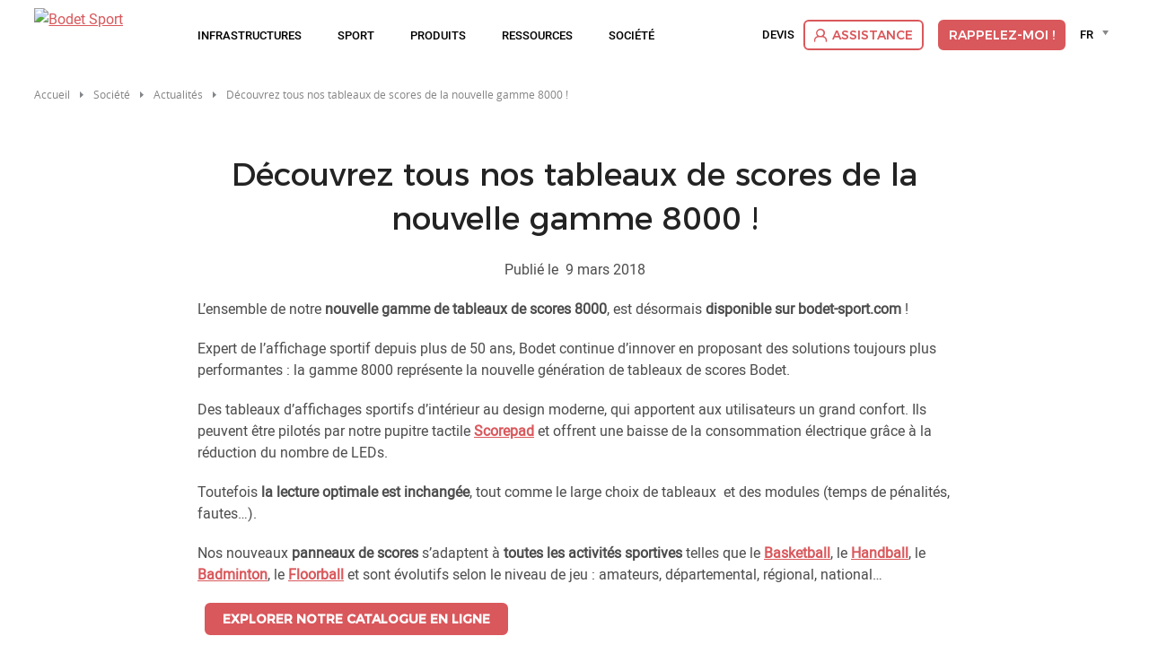

--- FILE ---
content_type: text/html; charset=UTF-8
request_url: https://www.bodet-sport.com/fr/societe/actualites/622-decouvrez-tous-nos-tableaux-de-scores-de-la-nouvelle-gamme-8000.html
body_size: 10753
content:
<!DOCTYPE html>
<html lang="fr" dir="ltr" prefix="og: https://ogp.me/ns#">
<head>
  <meta charset="utf-8" />
<meta name="description" content="Retrouvez notre nouvelle génération de tableaux de scores sur notre site internet ! Explorez notre catalogue en ligne pour trouver le tableau qu’il vous faut." />
<link rel="canonical" href="https://www.bodet-sport.com/fr/societe/actualites/622-decouvrez-tous-nos-tableaux-de-scores-de-la-nouvelle-gamme-8000.html" />
<meta name="MobileOptimized" content="width" />
<meta name="HandheldFriendly" content="true" />
<meta name="viewport" content="width=device-width, initial-scale=1.0" />
<script type="text/javascript">window.gdprAppliesGlobally=true;(function(){function a(e){if(!window.frames[e]){if(document.body&&document.body.firstChild){var t=document.body;var n=document.createElement("iframe");n.style.display="none";n.name=e;n.title=e;t.insertBefore(n,t.firstChild)}
else{setTimeout(function(){a(e)},5)}}}function e(n,r,o,c,s){function e(e,t,n,a){if(typeof n!=="function"){return}if(!window[r]){window[r]=[]}var i=false;if(s){i=s(e,t,n)}if(!i){window[r].push({command:e,parameter:t,callback:n,version:a})}}e.stub=true;function t(a){if(!window[n]||window[n].stub!==true){return}if(!a.data){return}
var i=typeof a.data==="string";var e;try{e=i?JSON.parse(a.data):a.data}catch(t){return}if(e[o]){var r=e[o];window[n](r.command,r.parameter,function(e,t){var n={};n[c]={returnValue:e,success:t,callId:r.callId};a.source.postMessage(i?JSON.stringify(n):n,"*")},r.version)}}
if(typeof window[n]!=="function"){window[n]=e;if(window.addEventListener){window.addEventListener("message",t,false)}else{window.attachEvent("onmessage",t)}}}e("__tcfapi","__tcfapiBuffer","__tcfapiCall","__tcfapiReturn");a("__tcfapiLocator");(function(e){
  var t=document.createElement("script");t.id="spcloader";t.type="text/javascript";t.async=true;t.src="https://sdk.privacy-center.org/"+e+"/loader.js?target="+document.location.hostname;t.charset="utf-8";var n=document.getElementsByTagName("script")[0];n.parentNode.insertBefore(t,n)})("50a2276d-5f71-42ca-9272-1057623114d1")})();</script>
<script type="text/javascript">(function(w,d,s,l,i){w[l]=w[l]||[];w[l].push({'gtm.start':
        new Date().getTime(),event:'gtm.js'});var f=d.getElementsByTagName(s)[0],
        j=d.createElement(s),dl=l!='dataLayer'?'&l='+l:'';j.async=true;j.src=
        'https://www.googletagmanager.com/gtm.js?id='+i+dl;f.parentNode.insertBefore(j,f);
        })(window,document,'script','dataLayer','GTM-T2K54J');</script>
<link rel="alternate" hreflang="fr" href="https://www.bodet-sport.com/fr/societe/actualites/622-decouvrez-tous-nos-tableaux-de-scores-de-la-nouvelle-gamme-8000.html" />
<link rel="alternate" hreflang="en" href="https://www.bodet-sport.com/company/news/619-see-the-whole-of-our-new-8000-range-of-scoreboards.html" />
<link rel="alternate" hreflang="de" href="https://www.bodet-sport.com/de/unternehmen/aktualitaten/621-entdecken-sie-die-spielstandsanzeigen-der-neuen-8000er-serie.html" />
<link rel="alternate" hreflang="es" href="https://www.bodet-sport.com/es/empresa/noticias/620-descubra-todos-los-marcadores-de-nuestra-nueva-gama-8000.html" />
<link rel="alternate" hreflang="x-default" href="https://www.bodet-sport.com/company/news/619-see-the-whole-of-our-new-8000-range-of-scoreboards.html" />
<script type="application/ld+json">{
    "@context": "https://schema.org",
    "@type": "BreadcrumbList",
    "itemListElement": [
        {
            "@type": "ListItem",
            "position": 1,
            "name": "Accueil",
            "item": "https://www.bodet-sport.com/fr"
        },
        {
            "@type": "ListItem",
            "position": 2,
            "name": "Découvrez Tous Nos Tableaux de Scores de La Nouvelle Gamme 8000 !"
        }
    ]
}</script>
<link rel="alternate" hreflang="fr" href="https://www.bodet-sport.com/fr/societe/actualites/622-decouvrez-tous-nos-tableaux-de-scores-de-la-nouvelle-gamme-8000.html" />

    <title>Découvrez tous nos tableaux de scores de la nouvelle gamme 8000 !</title>
    <link rel="preconnect" href="https://fonts.googleapis.com">
    <link rel="preconnect" href="https://fonts.gstatic.com" crossorigin>
    <link rel="preconnect" href="https://fonts.googleapis.com">
    <link rel="preconnect" href="https://fonts.gstatic.com" crossorigin>
    <link rel="stylesheet" media="all" href="/sites/sport/files/css/css_VxXcK2VR5hiWpeyWDlv368GRbD9JZYuEkYALcpikqJI.css?delta=0&language=fr&theme=sport&include=[base64]" />
<link rel="stylesheet" media="all" href="/sites/sport/files/css/css__bNSBeASnhQMNssXHrELihC1QP-30OEZiLYrGqDJ8Wc.css?delta=1&language=fr&theme=sport&include=[base64]" />

      
</head>
<body class="path-node page-node-type-news">
<noscript><iframe src="https://www.googletagmanager.com/ns.html?id=GTM-T2K54J"
height="0" width="0" style="display:none;visibility:hidden"></iframe></noscript>

<a href="#main-content" class="visually-hidden focusable skip-link">
  Aller au contenu principal
</a>

  <div class="dialog-off-canvas-main-canvas" data-off-canvas-main-canvas>
    <div class="layout-container" >

  <header role="banner">
      <div>
    <div data-drupal-messages-fallback class="hidden"></div>

  </div>

  </header>

  <div class="menu-regions-container">
    <nav id="mobile-menu">
  <button class="mobile-menu-toggle" aria-label="Main menu">
    <span class="visually-hidden">Main menu</span>
  </button>
  <div class="header-mobile">
    <div>
      <a href="https://www.bodet-sport.com/fr" >
        <img class="logo" src="/themes/custom/sport/images/logo-bodet-sport.svg" alt="Bodet Sport" title="Bodet Sport">
      </a>
    </div>
    <div>
      <div class="cart-item-count-block mobile-menu">
        


<div class="cart-menu-item-block">
  
    
      <a class="cart-menu-item sport" href="/fr/devis.html"><div><div class="devis-icon-wrapper"></div></div></a><div class="block-link"><a class="link-item" href="/fr/devis.html" aria-current="page">Devis</a></div>
  </div>

      </div>
    </div>
  </div>
</nav>
    <div class="menu-regions-wrapper">
      <div class="region--primary-menu">
  <div class="region--primary-menu--wrapper">
    <nav role="navigation" aria-labelledby="block-sport-mainnavigation-2-menu" id="block-sport-mainnavigation-2">
          
        
<ul class="menu">
  <li class="main-menu-item menu-item-level-1 logo-item">
    <a href="https://www.bodet-sport.com/fr">
      <img class="logo" src="/themes/custom/sport/images/logo-bodet-sport.svg" alt="Bodet Sport"
           title="Bodet Sport">
    </a>
  </li>
          <li
      class="main-menu-item menu-item-level-1 has-submenu ">

              <span class="menu-item-link no-click"
           aria-haspopup="true" aria-expanded="false" tabindex="0">
          Infrastructures
        </span>
      
                     <div
          class="submenu-container item-level-1-submenu no_categorized">
          <ul
            class="submenu grid grid-3 menu-50 grid-column">
                          <li
                class="item submenu-item menu-item-level-2">
                                                                                        <a class="submenu-item-link" href="/fr/infrastructures/gymnase.html"
                                                          >
                                          
            <div><div>
  
  
            <div>  <img alt="Gymnase" title="Gymnase" src="https://static-prod.bodet-sport.com/assets/images/gymnase.svg" />
</div>
      
</div>
</div>
      
                                        <span class="link-text">
                      Gymnase
                    </span>
                  </a>
                
                                              </li>
                          <li
                class="item submenu-item menu-item-level-2">
                                                                                        <a class="submenu-item-link" href="/fr/infrastructures/arena.html"
                                                          >
                                          
            <div><div>
  
  
            <div>  <img alt="Arena" title="Arena" src="https://static-prod.bodet-sport.com/assets/images/arena.svg" />
</div>
      
</div>
</div>
      
                                        <span class="link-text">
                      Arena
                    </span>
                  </a>
                
                                              </li>
                          <li
                class="item submenu-item menu-item-level-2">
                                                                                        <a class="submenu-item-link" href="/fr/infrastructures/stade.html"
                                                          >
                                          
            <div><div>
  
  
            <div>  <img alt="Stadium" title="Stadium" src="https://static-prod.bodet-sport.com/assets/images/stade.svg" />
</div>
      
</div>
</div>
      
                                        <span class="link-text">
                      Stade / Stadium
                    </span>
                  </a>
                
                                              </li>
                          <li
                class="item submenu-item menu-item-level-2">
                                                                                        <a class="submenu-item-link" href="/fr/infrastructures/piscine.html"
                                                          >
                                          
            <div><div>
  
  
            <div>  <img alt="Piscine" title="Piscine" src="https://static-prod.bodet-sport.com/assets/images/piscine.svg" />
</div>
      
</div>
</div>
      
                                        <span class="link-text">
                      Piscine
                    </span>
                  </a>
                
                                              </li>
                          <li
                class="item submenu-item menu-item-level-2">
                                                                                        <a class="submenu-item-link" href="/fr/infrastructures/patinoire.html"
                                                          >
                                          
            <div><div>
  
  
            <div>  <img alt="Patinoire" title="Patinoire" src="https://static-prod.bodet-sport.com/assets/images/patinoire.svg" />
</div>
      
</div>
</div>
      
                                        <span class="link-text">
                      Patinoire
                    </span>
                  </a>
                
                                              </li>
                          <li
                class="item submenu-item menu-item-level-2">
                                                                                        <a class="submenu-item-global submenu-item-link" href="/fr/infrastructures/toutes-les-infrastructures.html"
                                                          >
                                        <span class="link-text">
                      Toutes les infrastructures
                    </span>
                  </a>
                
                                              </li>
                      </ul>
        </div>
          </li>
          <li
      class="main-menu-item menu-item-level-1 has-submenu ">

              <span class="menu-item-link no-click"
           aria-haspopup="true" aria-expanded="false" tabindex="0">
          Sport
        </span>
      
                     <div
          class="submenu-container item-level-1-submenu no_categorized">
          <ul
            class="submenu grid grid-4 menu-60 grid-column">
                          <li
                class="item submenu-item menu-item-level-2">
                                                                                        <a class="submenu-item-link" href="/fr/sports/basketball.html"
                                                          >
                                          
            <div><div>
  
  
            <div>  <img loading="lazy" src="https://static-prod.bodet-sport.com/assets/styles/image_webp/public/images/menubasketball.png.webp?itok=uf2wBwm_" width="70" height="70" alt="basketball" title="basketball" />


</div>
      
</div>
</div>
      
                                        <span class="link-text">
                      Basketball
                    </span>
                  </a>
                
                                              </li>
                          <li
                class="item submenu-item menu-item-level-2">
                                                                                        <a class="submenu-item-link" href="/fr/sports/handball.html"
                                                          >
                                          
            <div><div>
  
  
            <div>  <img loading="lazy" src="https://static-prod.bodet-sport.com/assets/styles/image_webp/public/images/handball.png.webp?itok=Ywr9jg8A" width="70" height="70" alt="Handball" title="Handball" />


</div>
      
</div>
</div>
      
                                        <span class="link-text">
                      Handball
                    </span>
                  </a>
                
                                              </li>
                          <li
                class="item submenu-item menu-item-level-2">
                                                                                        <a class="submenu-item-link" href="/fr/sports/football.html"
                                                          >
                                          
            <div><div>
  
  
            <div>  <img loading="lazy" src="https://static-prod.bodet-sport.com/assets/styles/image_webp/public/images/football.jpg.webp?itok=pfQGEgqN" width="180" height="180" alt="Football" title="Compatible pour le football" />


</div>
      
</div>
</div>
      
                                        <span class="link-text">
                      Football
                    </span>
                  </a>
                
                                              </li>
                          <li
                class="item submenu-item menu-item-level-2">
                                                                                        <a class="submenu-item-link" href="/fr/sports/sports-de-raquette.html"
                                                          >
                                          
            <div><div>
  
  
            <div>  <img loading="lazy" src="https://static-prod.bodet-sport.com/assets/styles/image_webp/public/images/menuraquette.png.webp?itok=aP8O0kPO" width="70" height="70" alt="raquette" title="raquette" />


</div>
      
</div>
</div>
      
                                        <span class="link-text">
                      Sports de raquette
                    </span>
                  </a>
                
                                              </li>
                          <li
                class="item submenu-item menu-item-level-2">
                                                                                        <a class="submenu-item-link" href="/fr/sports/sports-collectifs-interieurs.html"
                                                          >
                                          
            <div><div>
  
  
            <div>  <img loading="lazy" src="https://static-prod.bodet-sport.com/assets/styles/image_webp/public/images/volleyball.jpg.webp?itok=ylabhjFG" width="180" height="180" alt="Volleyball" title="Compatible pour le volleyball" />


</div>
      
</div>
</div>
      
                                        <span class="link-text">
                      Sports collectifs intérieurs
                    </span>
                  </a>
                
                                              </li>
                          <li
                class="item submenu-item menu-item-level-2">
                                                                                        <a class="submenu-item-link" href="/fr/sports/sports-collectifs-exterieurs.html"
                                                          >
                                          
            <div><div>
  
  
            <div>  <img loading="lazy" src="https://static-prod.bodet-sport.com/assets/styles/image_webp/public/images/rugby.jpg.webp?itok=CVI6L3d0" width="180" height="180" alt="Rugby" title="Compatible pour le rugby" />


</div>
      
</div>
</div>
      
                                        <span class="link-text">
                      Sports collectifs extérieurs
                    </span>
                  </a>
                
                                              </li>
                          <li
                class="item submenu-item menu-item-level-2">
                                                                                        <a class="submenu-item-link" href="/fr/sports/sports-de-combat.html"
                                                          >
                                          
            <div><div>
  
  
            <div>  <img loading="lazy" src="https://static-prod.bodet-sport.com/assets/styles/image_webp/public/images/judo.jpg.webp?itok=poosv-my" width="180" height="180" alt="judo" title="Compatible pour le judo" />


</div>
      
</div>
</div>
      
                                        <span class="link-text">
                      Sports de combat
                    </span>
                  </a>
                
                                              </li>
                          <li
                class="item submenu-item menu-item-level-2">
                                                                                        <a class="submenu-item-link" href="/fr/sports/multisport.html"
                                                          >
                                          
            <div><div>
  
  
            <div>  <img loading="lazy" src="https://static-prod.bodet-sport.com/assets/styles/image_webp/public/images/menumultisport.png.webp?itok=xmvjiAnF" width="70" height="70" alt="multisport" title="multisport" />


</div>
      
</div>
</div>
      
                                        <span class="link-text">
                      Multisport
                    </span>
                  </a>
                
                                              </li>
                          <li
                class="item submenu-item menu-item-level-2">
                                                                                        <a class="submenu-item-global submenu-item-link" href="/fr/sports/tous-les-sports.html"
                                                          >
                                        <span class="link-text">
                      Tous les sports
                    </span>
                  </a>
                
                                              </li>
                      </ul>
        </div>
          </li>
          <li
      class="main-menu-item menu-item-level-1 has-submenu ">

              <span class="menu-item-link no-click"
           aria-haspopup="true" aria-expanded="false" tabindex="0">
          Produits
        </span>
      
                     <div
          class="submenu-container item-level-1-submenu categorized">
          <ul
            class="submenu grid grid-3 menu-70">
                          <li
                class="item submenu-item menu-item-level-2 has-submenu">
                                  <span class="submenu-item-link no-click">
                                        <span class="link-text">
                      Tableaux de scores
                    </span>
                  </span>
                
                                                  <div class="submenu-container item-level-2-submenu">
                    <ul class="submenu">
                                              <li class="submenu-item menu-item-level-3">
                                                                                                                                          <a class="submenu-item-link"
                              href="/fr/produits/tableaux-de-scores/choisir-son-tableau-de-score.html"
                                                                                        >
                                                              
            <div><div>
  
  
            <div>  <img alt="choix-tableau" title="choix-tableau" src="https://static-prod.bodet-sport.com/assets/images/menuchoix-tableau.svg" />
</div>
      
</div>
</div>
      
                                                            <span class="link-text">
                                Choisir son tableau de score
                              </span>
                            </a>
                                                  </li>
                                              <li class="submenu-item menu-item-level-3">
                                                                                                                                          <a class="submenu-item-link"
                              href="/fr/produits/tableaux-de-scores/tableaux-de-scores-interieurs.html"
                                                                                        >
                                                              
            <div><div>
  
  
            <div>  <img alt="tableaux-scores-interieurs" title="tableaux-scores-interieurs" src="https://static-prod.bodet-sport.com/assets/images/menutableaux-scores-interieurs.svg" />
</div>
      
</div>
</div>
      
                                                            <span class="link-text">
                                Tableaux de scores intérieurs
                              </span>
                            </a>
                                                  </li>
                                              <li class="submenu-item menu-item-level-3">
                                                                                                                                          <a class="submenu-item-link"
                              href="/fr/produits/tableaux-de-scores/tableaux-de-scores-interieurs.html#tableaux-scores-exterieurs"
                                                                                        >
                                                              
            <div><div>
  
  
            <div>  <img alt="tableaux-scores-exterieurs" title="tableaux-scores-exterieurs" src="https://static-prod.bodet-sport.com/assets/images/menutableaux-scores-exterieurs.svg" />
</div>
      
</div>
</div>
      
                                                            <span class="link-text">
                                Tableaux des scores extérieurs
                              </span>
                            </a>
                                                  </li>
                                              <li class="submenu-item menu-item-level-3">
                                                                                                                                          <a class="submenu-item-link"
                              href="/fr/produits/tableaux-de-scores/chronometres-et-horloges.html"
                                                                                        >
                                                              
            <div><div>
  
  
            <div>  <img alt="chronometre-horloge" title="chronometre-horloge" src="https://static-prod.bodet-sport.com/assets/images/menuchronometre-horloge.svg" />
</div>
      
</div>
</div>
      
                                                            <span class="link-text">
                                Chronomètres et horloges
                              </span>
                            </a>
                                                  </li>
                                          </ul>
                  </div>
                              </li>
                          <li
                class="item submenu-item menu-item-level-2 has-submenu">
                                  <span class="submenu-item-link no-click">
                                        <span class="link-text">
                      Affichage vidéo led
                    </span>
                  </span>
                
                                                  <div class="submenu-container item-level-2-submenu">
                    <ul class="submenu">
                                              <li class="submenu-item menu-item-level-3">
                                                                                                                                          <a class="submenu-item-link"
                              href="/fr/produits/affichage-video-led/ecrans-video.html"
                                                                                        >
                                                              
            <div><div>
  
  
            <div>  <img alt="ecran-video" title="ecran-video" src="https://static-prod.bodet-sport.com/assets/images/menuecran-video.svg" />
</div>
      
</div>
</div>
      
                                                            <span class="link-text">
                                Écrans vidéo
                              </span>
                            </a>
                                                  </li>
                                              <li class="submenu-item menu-item-level-3">
                                                                                                                                          <a class="submenu-item-link"
                              href="/fr/produits/affichage-video-led/cubes-video.html"
                                                                                        >
                                                              
            <div><div>
  
  
            <div>  <img alt="cube-video" title="cube-video" src="https://static-prod.bodet-sport.com/assets/images/menucube-video.svg" />
</div>
      
</div>
</div>
      
                                                            <span class="link-text">
                                Cubes vidéo
                              </span>
                            </a>
                                                  </li>
                                              <li class="submenu-item menu-item-level-3">
                                                                                                                                          <a class="submenu-item-link"
                              href="/fr/produits/affichage-video-led/tableaux-scores-avec-video.html"
                                                                                        >
                                                              
            <div><div>
  
  
            <div>  <img alt="tableau-video" title="tableau-video" src="https://static-prod.bodet-sport.com/assets/images/menutableau-video.svg" />
</div>
      
</div>
</div>
      
                                                            <span class="link-text">
                                Tableaux de scores avec vidéo
                              </span>
                            </a>
                                                  </li>
                                              <li class="submenu-item menu-item-level-3">
                                                                                                                                          <a class="submenu-item-link"
                              href="/fr/produits/affichage-video-led/panneaux-led-bord-de-terrain.html"
                                                                                        >
                                                              
            <div><div>
  
  
            <div>  <img alt="bord-terrain" title="bord-terrain" src="https://static-prod.bodet-sport.com/assets/images/menubord-terrain.svg" />
</div>
      
</div>
</div>
      
                                                            <span class="link-text">
                                Panneaux LED bord de terrain
                              </span>
                            </a>
                                                  </li>
                                              <li class="submenu-item menu-item-level-3">
                                                                                                                                          <a class="submenu-item-global submenu-item-link"
                              href="/fr/produits/affichage-video-led/tous-les-affichages-videos.html"
                                                                                        >
                                                            <span class="link-text">
                                Tous les affichages vidéos
                              </span>
                            </a>
                                                  </li>
                                          </ul>
                  </div>
                              </li>
                          <li
                class="item submenu-item menu-item-level-2 has-submenu">
                                  <span class="submenu-item-link no-click">
                                        <span class="link-text">
                      Pilotage d'affichage sportif
                    </span>
                  </span>
                
                                                  <div class="submenu-container item-level-2-submenu">
                    <ul class="submenu">
                                              <li class="submenu-item menu-item-level-3">
                                                                                                                                          <a class="submenu-item-link"
                              href="/fr/produits/pilotage-affichage-sportif/pupitre-tactile-scorepad.html"
                                                                                        >
                                                              
            <div><div>
  
  
            <div>  <img alt="pupitre-commande" title="pupitre-commande" src="https://static-prod.bodet-sport.com/assets/images/menupupitre-commande.svg" />
</div>
      
</div>
</div>
      
                                                            <span class="link-text">
                                Pupitre de commande
                              </span>
                            </a>
                                                  </li>
                                              <li class="submenu-item menu-item-level-3">
                                                                                                                                          <a class="submenu-item-link"
                              href="/fr/produits/pilotage-affichage-sportif/pupitre-pocket.html"
                                                                                        >
                                                              
            <div><div>
  
  
            <div>  <img alt="pupitre-pocket" title="pupitre-pocket" src="https://static-prod.bodet-sport.com/assets/images/menupupitre-pocket.svg" />
</div>
      
</div>
</div>
      
                                                            <span class="link-text">
                                Pupitre POCKET
                              </span>
                            </a>
                                                  </li>
                                              <li class="submenu-item menu-item-level-3">
                                                                                                                                          <a class="submenu-item-link"
                              href="/fr/produits/pilotage-affichage-sportif/logiciel-affichage-sportif.html"
                                                                                        >
                                                              
            <div><div>
  
  
            <div>  <img alt="logiciel-affichage-sportif" title="logiciel-affichage-sportif" src="https://static-prod.bodet-sport.com/assets/images/menulogiciel-affichage-sportif.svg" />
</div>
      
</div>
</div>
      
                                                            <span class="link-text">
                                Logiciel d'affichage sportif
                              </span>
                            </a>
                                                  </li>
                                              <li class="submenu-item menu-item-level-3">
                                                                                                                                          <a class="submenu-item-link"
                              href="/fr/produits/pilotage-affichage-sportif/logiciel-affichage-multimedia.html"
                                                                                        >
                                                              
            <div><div>
  
  
            <div>  <img alt="logiciel-affichage-multimedia" title="logiciel-affichage-multimedia" src="https://static-prod.bodet-sport.com/assets/images/menulogiciel-affichage-multimedia.svg" />
</div>
      
</div>
</div>
      
                                                            <span class="link-text">
                                Logiciel d'affichage multimédia
                              </span>
                            </a>
                                                  </li>
                                              <li class="submenu-item menu-item-level-3">
                                                                                                                                          <a class="submenu-item-link"
                              href="/fr/produits/pilotage-affichage-sportif/sifflet-electronique.html"
                                                                                        >
                                                              
            <div><div>
  
  
            <div>  <img alt="sifflet" title="sifflet" src="https://static-prod.bodet-sport.com/assets/images/menusifflet.svg" />
</div>
      
</div>
</div>
      
                                                            <span class="link-text">
                                Sifflet électronique
                              </span>
                            </a>
                                                  </li>
                                              <li class="submenu-item menu-item-level-3">
                                                                                                                                          <a class="submenu-item-global submenu-item-link"
                              href="/fr/produits/pilotage-affichage-sportif/toutes-les-solutions-de-pilotage-d-affichage-sportif.html"
                                                                                        >
                                                            <span class="link-text">
                                Toutes les solutions de pilotage
                              </span>
                            </a>
                                                  </li>
                                          </ul>
                  </div>
                              </li>
                      </ul>
        </div>
          </li>
          <li
      class="main-menu-item menu-item-level-1 has-submenu ">

              <span class="menu-item-link no-click"
           aria-haspopup="true" aria-expanded="false" tabindex="0">
          Ressources
        </span>
      
                     <div
          class="submenu-container item-level-1-submenu no_categorized">
          <ul
            class="submenu grid grid-3 menu-50">
                          <li
                class="item submenu-item menu-item-level-2">
                                                                                        <a class="submenu-item-link" href="/fr/ressources/nos-references.html"
                                                          >
                                          
            <div><div>
  
  
            <div>  <img alt="references" title="references" src="https://static-prod.bodet-sport.com/assets/images/menureferences.svg" />
</div>
      
</div>
</div>
      
                                        <span class="link-text">
                      Références
                    </span>
                  </a>
                
                                              </li>
                          <li
                class="item submenu-item menu-item-level-2">
                                                                                        <a class="submenu-item-link" href="/fr/ressources/services.html"
                                                          >
                                          
            <div><div>
  
  
            <div>  <img alt="Services" title="Services" src="https://static-prod.bodet-sport.com/assets/images/menu-services.svg" />
</div>
      
</div>
</div>
      
                                        <span class="link-text">
                      Services
                    </span>
                  </a>
                
                                              </li>
                          <li
                class="item submenu-item menu-item-level-2">
                                                                                        <a class="submenu-item-link" href="/fr/ressources/blog.html"
                                                          >
                                          
            <div><div>
  
  
            <div>  <img alt="Blog" title="Blog" src="https://static-prod.bodet-sport.com/assets/images/menu-blog.svg" />
</div>
      
</div>
</div>
      
                                        <span class="link-text">
                      Blog
                    </span>
                  </a>
                
                                              </li>
                      </ul>
        </div>
          </li>
          <li
      class="main-menu-item menu-item-level-1 has-submenu ">

              <span class="menu-item-link no-click"
           aria-haspopup="true" aria-expanded="false" tabindex="0">
          Société
        </span>
      
                     <div
          class="submenu-container item-level-1-submenu no_categorized">
          <ul
            class="submenu grid grid-4 menu-60">
                          <li
                class="item submenu-item menu-item-level-2">
                                                                                        <a class="submenu-item-link" href="/fr/societe/qui-sommes-nous.html"
                                                          >
                                          
            <div><div>
  
  
            <div>  <img alt="bodet-sport" title="bodet-sport" src="https://static-prod.bodet-sport.com/assets/images/menubodet-sport.svg" />
</div>
      
</div>
</div>
      
                                        <span class="link-text">
                      Qui sommes-nous ?
                    </span>
                  </a>
                
                                              </li>
                          <li
                class="item submenu-item menu-item-level-2">
                                                                                        <a class="submenu-item-link" href="/fr/societe/actualites.html"
                                                          >
                                          
            <div><div>
  
  
            <div>  <img alt="Actualités" title="Actualités" src="https://static-prod.bodet-sport.com/assets/images/actualites.svg" />
</div>
      
</div>
</div>
      
                                        <span class="link-text">
                      Actualités
                    </span>
                  </a>
                
                                              </li>
                          <li
                class="item submenu-item menu-item-level-2">
                                                                                        <a class="submenu-item-link" href="/fr/societe/devenir-distributeur-bodet-sport.html"
                                                          >
                                          
            <div><div>
  
  
            <div>  <img alt="partenariat" title="partenariat" src="https://static-prod.bodet-sport.com/assets/images/menupartenariat.svg" />
</div>
      
</div>
</div>
      
                                        <span class="link-text">
                      Devenir distributeur
                    </span>
                  </a>
                
                                              </li>
                          <li
                class="item submenu-item menu-item-level-2">
                                                                                        <a class="submenu-item-link" href="https://www.bodet.com/fr/nos-offres-d-emploi.html"
                                                              target="_blank"
                                      >
                                          
            <div><div>
  
  
            <div>  <img alt="emploi" title="emploi" src="https://static-prod.bodet-sport.com/assets/images/menuemploi.svg" />
</div>
      
</div>
</div>
      
                                        <span class="link-text">
                      Emploi
                    </span>
                  </a>
                
                                              </li>
                      </ul>
        </div>
          </li>
  
</ul>

  </nav>

  </div>
</div>

      <div class="region--secondary-menu">
  <div class="region--secondary-menu--wrapper">
    


<div class="cart-menu-item-block" id="block-sport-cartitemcount">
  
    
      <a class="cart-menu-item sport" href="/fr/devis.html"><div><div class="devis-icon-wrapper"></div></div></a><div class="block-link"><a class="link-item" href="/fr/devis.html" aria-current="page">Devis</a></div>
  </div>
<nav role="navigation" aria-labelledby="block-sport-rightmainmenu-2-menu" id="block-sport-rightmainmenu-2">
          
        
<ul class="menu">
          <li class="main-menu-item menu-item-level-1 ">
      
        <a
          class="menu-item-link btn  has-icon "
          href="/fr/espace-client.html"
                                                              style="background-image: url('https://static-prod.bodet-sport.com/assets/images/client-support.svg')"
            data-hover-icon="url('https://static-prod.bodet-sport.com/assets/images/menu-client-support-hov.svg')"
                  >
          Assistance
        </a>
          </li>
          <li class="main-menu-item menu-item-level-1 ">
      
        <a
          class="menu-item-link btn btn-fill btn-bodet-sport "
          href="/fr/rappel-telephonique.html"
                                                          >
          Rappelez-moi !
        </a>
          </li>
  </ul>

  </nav>




<div id="block-sport-selecteurdelangueglobal" class="bodet-language-selector">
  
    
      <form class="language-selector-form" data-drupal-selector="language-selector-form" action="/fr/societe/actualites/622-decouvrez-tous-nos-tableaux-de-scores-de-la-nouvelle-gamme-8000.html" method="post" id="language-selector-form" accept-charset="UTF-8">
  <div id="language-selector-form-element" data-drupal-selector="edit-container"><div class="js-form-item form-item form-type-select js-form-type-select form-item-language-selector js-form-item-language-selector form-no-label">
      <label for="edit-language-selector" class="visually-hidden js-form-required form-required">Language selector</label>
        <select title="Language selector" data-drupal-selector="edit-language-selector" id="edit-language-selector" name="language_selector" class="form-select required select2-widget" required="required" aria-required="true" data-select2-config="{&quot;multiple&quot;:false,&quot;placeholder&quot;:false,&quot;allowClear&quot;:false,&quot;dir&quot;:&quot;ltr&quot;,&quot;language&quot;:&quot;fr&quot;,&quot;tags&quot;:false,&quot;theme&quot;:&quot;language-selector-block&quot;,&quot;maximumSelectionLength&quot;:0,&quot;tokenSeparators&quot;:[],&quot;selectOnClose&quot;:false,&quot;width&quot;:&quot;100%&quot;,&quot;minimumResultsForSearch&quot;:-1,&quot;dropdownAutoWidth&quot;:false,&quot;dropdownParent&quot;:&quot;#language-selector-form-element&quot;}"><option value="" ></option><option value="de"  data-url="https://www.bodet-sport.com/de/unternehmen/aktualitaten/621-entdecken-sie-die-spielstandsanzeigen-der-neuen-8000er-serie.html">Deutsch</option><option value="nl"  data-url="https://www.bodet-sport.com/nl">Dutch</option><option value="en"  data-url="https://www.bodet-sport.com/company/news/619-see-the-whole-of-our-new-8000-range-of-scoreboards.html">English</option><option value="es"  data-url="https://www.bodet-sport.com/es/empresa/noticias/620-descubra-todos-los-marcadores-de-nuestra-nueva-gama-8000.html">Español</option><option value="fr" selected="selected"  data-url="https://www.bodet-sport.com/fr/societe/actualites/622-decouvrez-tous-nos-tableaux-de-scores-de-la-nouvelle-gamme-8000.html">Français</option><option value="it"  data-url="https://www.bodet-sport.com/it">Italiano</option><option value="fi"  data-url="https://www.bodet-sport.com/fi">Suomi</option><option value="nl-be"  data-url="https://www.bodet-sport.com/nl-be">Vlaams</option></select>
        </div>
<ul class="visually-hidden" data-drupal-selector="edit-hidden-list"><li><a href="https://www.bodet-sport.com/de/unternehmen/aktualitaten/621-entdecken-sie-die-spielstandsanzeigen-der-neuen-8000er-serie.html">Deutsch</a></li><li><a href="https://www.bodet-sport.com/nl">Dutch</a></li><li><a href="https://www.bodet-sport.com/company/news/619-see-the-whole-of-our-new-8000-range-of-scoreboards.html">English</a></li><li><a href="https://www.bodet-sport.com/es/empresa/noticias/620-descubra-todos-los-marcadores-de-nuestra-nueva-gama-8000.html">Español</a></li><li><a href="https://www.bodet-sport.com/fr/societe/actualites/622-decouvrez-tous-nos-tableaux-de-scores-de-la-nouvelle-gamme-8000.html">Français</a></li><li><a href="https://www.bodet-sport.com/it">Italiano</a></li><li><a href="https://www.bodet-sport.com/fi">Suomi</a></li><li><a href="https://www.bodet-sport.com/nl-be">Vlaams</a></li></ul>
</div>
<input autocomplete="off" data-drupal-selector="form-i-zimqjwndukgxudqqrrrp9b-jj0op1bhfc3jcjsdni" type="hidden" name="form_build_id" value="form-i-zimQJwNduKGXuDqQRrrp9b_jj0oP1bhfC3jCJSdnI" />
<input data-drupal-selector="edit-language-selector-form" type="hidden" name="form_id" value="language_selector_form" />

</form>

  </div>

  </div>
</div>

    </div>
  </div>

  <main role="main">
    <a id="main-content" tabindex="-1"></a>
      <div>
    <div id="block-sport-breadcrumbs">
  
    
        <nav role="navigation" aria-labelledby="system-breadcrumb">
    <ol>
              <li>
                      <a href="/fr">Accueil</a>
                  </li>
              <li>
                      <span>Société</span>
                  </li>
              <li>
                      <a href="/fr/societe/actualites.html">Actualités</a>
                  </li>
              <li>
                      <span>Découvrez tous nos tableaux de scores de la nouvelle gamme 8000 !</span>
                  </li>
          </ol>
  </nav>

  </div>

  </div>


    <div class="layout-content">
        <div>
    <div id="block-sport-content">
  
    
      

<div class="container-text">
  <article class="news">
    <h1 class="news__title text-align-center">Découvrez tous nos tableaux de scores de la nouvelle gamme 8000 !</h1>
    <p class="news__date text-align-center">
      Publié le&nbsp;
      <time datetime="2018-03-09T08:00:00+0100">9 mars 2018</time>
    </p>
    <div class="news__content">
                    <div class="news__content-text">
            <div class="rte-field-container">
    <p>L’ensemble de notre <strong>nouvelle gamme de tableaux de scores 8000</strong>, est désormais <strong>disponible sur bodet-sport.com </strong>!</p>
  </div>

          
      <div>
              <div>  <div class="paragraph paragraph--type--wysiwyg paragraph--view-mode--default">
          
            <div class="rte-field-container"><p>Expert de l’affichage sportif depuis plus de 50 ans, Bodet continue d’innover en proposant des solutions toujours plus performantes&nbsp;: la gamme 8000 représente la nouvelle génération de tableaux de scores Bodet.</p><p>Des tableaux d’affichages sportifs d’intérieur au design moderne, qui apportent aux utilisateurs un grand confort. Ils peuvent être pilotés par notre pupitre tactile <a href="/fr/produits/pilotage-affichage-sportif/pupitre-tactile-scorepad.html"><strong>Scorepad</strong></a> et offrent une baisse de la consommation électrique grâce à la réduction du nombre de LEDs.</p><p>Toutefois <strong>la lecture optimale est inchangée</strong>, tout comme le large choix de tableaux &nbsp;et des modules (temps de pénalités, fautes…).</p><p>Nos nouveaux <strong>panneaux de scores </strong>s’adaptent à <strong>toutes les activités sportives</strong>&nbsp;telles que le <a href="/fr/sports/basketball.html"><strong>Basketball</strong></a>, le <a href="/fr/sports/handball.html"><strong>Handball</strong></a>, le<a href="/fr/sports/sports-de-raquette.html"> <strong>Badminton</strong></a>, le <a href="/fr/sports/rink-hockey-floorball-et-inline-hockey.html"><strong>Floorball</strong></a> et sont évolutifs selon le niveau de jeu&nbsp;: amateurs, départemental, régional, national…</p><p><a class="btn btn-fill btn-small btn-bodet-sport" href="/fr/produits/tableaux-de-scores/choisir-son-tableau-de-score.html"><strong>Explorer notre catalogue en ligne</strong></a></p><p>&nbsp;</p><div>
  
  
            <div>  <img loading="lazy" src="https://static-prod.bodet-sport.com/assets/styles/image_webp/public/images/banniere-lp-nouveau-tableaux-scores-bodet2.png.webp?itok=RpxHoAbE" width="1130" height="331" alt="Découvrez tous nos tableaux de scores de la nouvelle gamme 8000 !" title="Découvrez tous nos tableaux de scores de la nouvelle gamme 8000 !">


</div>
      
</div>
</div>
      
      </div>
</div>
          </div>
  
        </div>
    </div>
  </article>
</div>

  </div>

  </div>

    </div>
    
    
  </main>

      <footer role="contentinfo">
      <div class="region--footer-panel">
  <div class="region--footer-panel--wrapper">
    <nav role="navigation" aria-labelledby="block-sport-footer-menu" id="block-sport-footer">
        

  
                    <ul  data-region="footer" class="grid grid-4">
    
    
                                                    
                  <li class="item">
      
      
                      
              <ul>
    
    
                                                    
                    <li>
      
              <span class="heading">Solutions</span>
      
                      
              <ul>
    
    
                                                    
                    <li>
      
              <a href="/fr/produits/tableaux-de-scores/choisir-son-tableau-de-score.html">Tableaux de scores</a>
      
                  </li>
    
                                                    
                    <li>
      
              <a href="/fr/produits/affichage-video-led/tous-les-affichages-videos.html" data-drupal-link-system-path="node/124">Affichage vidéo LED</a>
      
                  </li>
    
                                                    
                    <li>
      
              <a href="/fr/produits/pilotage-affichage-sportif/toutes-les-solutions-de-pilotage-d-affichage-sportif.html" data-drupal-link-system-path="node/375">Pilotage d&#039;affichage sportif</a>
      
                  </li>
    
                                                    
                    <li>
      
              <a href="/fr/produits/tableaux-de-scores/chronometres-et-horloges.html" data-drupal-link-system-path="node/169">Chronomètres et horloges</a>
      
                  </li>
    
      </ul>
  

            </li>
    
      </ul>
  

            </li>
    
                                                    
                  <li class="item">
      
      
                      
              <ul>
    
    
                                                    
                    <li>
      
              <span class="heading">Infrastructures</span>
      
                      
              <ul>
    
    
                                                    
                    <li>
      
              <a href="/fr/infrastructures/gymnase.html" data-drupal-link-system-path="node/102">Gymnase</a>
      
                  </li>
    
                                                    
                    <li>
      
              <a href="/fr/infrastructures/arena.html" data-drupal-link-system-path="node/103">Arena</a>
      
                  </li>
    
                                                    
                    <li>
      
              <a href="/fr/infrastructures/stade.html" data-drupal-link-system-path="node/104">Stade / Stadium</a>
      
                  </li>
    
                                                    
                    <li>
      
              <a href="/fr/infrastructures/piscine.html" data-drupal-link-system-path="node/105">Piscine</a>
      
                  </li>
    
                                                    
                    <li>
      
              <a href="/fr/infrastructures/patinoire.html" data-drupal-link-system-path="node/106">Patinoire</a>
      
                  </li>
    
      </ul>
  

            </li>
    
      </ul>
  

            </li>
    
                                                    
                  <li class="item">
      
      
                      
              <ul>
    
    
                                                    
                    <li>
      
              <span class="heading">Ressources</span>
      
                      
              <ul>
    
    
                                                    
                    <li>
      
              <a href="/fr/ressources/services.html" data-drupal-link-system-path="node/133">Services</a>
      
                  </li>
    
                                                    
                    <li>
      
              <a href="/fr/ressources/nos-references.html" data-drupal-link-system-path="node/135">Références</a>
      
                  </li>
    
      </ul>
  

            </li>
    
                                                    
                    <li>
      
              <span class="heading">Support</span>
      
                      
              <ul>
    
    
                                                    
                    <li>
      
              <a href="/fr/espace-client.html" target="_blank" data-drupal-link-system-path="node/142">Service client</a>
      
                  </li>
    
                                                    
                    <li>
      
              <a href="https://rma.bodet.com/" target="_blank">RMA</a>
      
                  </li>
    
                                                    
                    <li>
      
              <a href="https://my.bodet.com/" target="_blank">Extranet distributeurs</a>
      
                  </li>
    
      </ul>
  

            </li>
    
      </ul>
  

            </li>
    
                                                    
                  <li class="item">
      
      
                      
              <ul>
    
    
                                                    
                    <li>
      
              <span class="heading">Bodet sport</span>
      
                      
              <ul>
    
    
                                                    
                    <li>
      
              <a href="/fr/societe/qui-sommes-nous.html" data-drupal-link-system-path="node/134">Qui sommes-nous ?</a>
      
                  </li>
    
                                                    
                    <li>
      
              <a href="https://www.bodet-drom.com/" target="_blank">Agences Outre-mer</a>
      
                  </li>
    
                                                    
                    <li>
      
              <a href="https://www.bodet.com/fr/nos-offres-d-emploi.html" target="_blank">Emploi</a>
      
                  </li>
    
                                                    
                    <li>
      
              <a href="/fr/contact.html" data-drupal-link-system-path="node/145">Contact</a>
      
                  </li>
    
      </ul>
  

            </li>
    
      </ul>
  

            </li>
    
      </ul>
  



  </nav>

    <div id="block-sport-footerinfo">
  
    
      
<div class="block-bodet-footer-info">
  <div class="block-bodet-footer-info-container">
    <div class="logo"><div>
  
  
            <div>  <img alt="logo bodet sport" title="bodet sport" src="https://static-prod.bodet-sport.com/assets/images/logo-bodet-sport-footer.svg" />
</div>
      
</div>
</div>
    <p class="title">Affichez votre passion du sport</p>
    <p class="description">Fabricant de tableaux de scores, solutions de pilotage et écrans vidéo LED</p>
    <p class="phone">
      +33 2 41 29 06 00
          </p>
    <div class="grid grid-2 align-items-start">
      <div class="item">
        <p class="address">
          1 rue du Général de Gaulle<br />
49340 Trémentines<br />
FRANCE
        </p>
      </div>
      <div class="item">
              </div>
    </div>
    <p class="socials">
              <a title="LinkedIn" href="https://www.linkedin.com/company/bodet-sport-fr/" target="_blank" rel="noopener"><img class="margin-social"
                                                                                      title="LinkedIn"
                                                                                      src="https://static-prod.bodet.com/assets/images/linkedin.svg"
                                                                                      alt="Linkedin" width="25px"
                                                                                      height="25px"></a>
                          <a title="Youtube" href="https://www.youtube.com/user/BODET49/featured" target="_blank" rel="noopener"><img class="margin-social"
                                                                                    title="YouTube"
                                                                                    src="https://static-prod.bodet.com/assets/images/youtube.svg"
                                                                                    alt="Youtube" width="25px"
                                                                                    height="25px"></a>
          </p>
  </div>
</div>

  </div>

  </div>
</div>
<div class="region--footer-bottom-panel">
  <nav role="navigation" aria-labelledby="block-sport-footerbottom-menu" id="block-sport-footerbottom">
        <p>
            <a href="/fr/mentions-legales.html" data-drupal-link-system-path="node/138">Mentions légales</a>

    
          |
                <a href="/fr/politique-de-confidentialite.html" data-drupal-link-system-path="node/139">Politique de confidentialité</a>

    
          |
                <span>Cookies</span>

    
      </p>

  </nav>

</div>

    </footer>
  
</div>
<div id="offcanvas" class="canvas" aria-hidden="true"></div>

<div id="mobile-left-bar" class="mobile-left-bar-container">
  <div class="mobile-left-bar-wrapper">
      <div>
    



<div id="block-sport-selecteurdelangueglobal-2" class="bodet-language-selector">
  
    
      <form class="language-selector-form" data-drupal-selector="language-selector-form-2" action="/fr/societe/actualites/622-decouvrez-tous-nos-tableaux-de-scores-de-la-nouvelle-gamme-8000.html" method="post" id="language-selector-form--2" accept-charset="UTF-8">
  <div id="language-selector-form-element--2" data-drupal-selector="edit-container"><div class="js-form-item form-item form-type-select js-form-type-select form-item-language-selector js-form-item-language-selector form-no-label">
      <label for="edit-language-selector--2" class="visually-hidden js-form-required form-required">Language selector</label>
        <select title="Language selector" data-drupal-selector="edit-language-selector" id="edit-language-selector--2" name="language_selector" class="form-select required select2-widget" required="required" aria-required="true" data-select2-config="{&quot;multiple&quot;:false,&quot;placeholder&quot;:false,&quot;allowClear&quot;:false,&quot;dir&quot;:&quot;ltr&quot;,&quot;language&quot;:&quot;fr&quot;,&quot;tags&quot;:false,&quot;theme&quot;:&quot;language-selector-block&quot;,&quot;maximumSelectionLength&quot;:0,&quot;tokenSeparators&quot;:[],&quot;selectOnClose&quot;:false,&quot;width&quot;:&quot;100%&quot;,&quot;minimumResultsForSearch&quot;:-1,&quot;dropdownAutoWidth&quot;:false,&quot;dropdownParent&quot;:&quot;#language-selector-form-element--2&quot;}"><option value="" ></option><option value="de"  data-url="https://www.bodet-sport.com/de/unternehmen/aktualitaten/621-entdecken-sie-die-spielstandsanzeigen-der-neuen-8000er-serie.html">Deutsch</option><option value="nl"  data-url="https://www.bodet-sport.com/nl">Dutch</option><option value="en"  data-url="https://www.bodet-sport.com/company/news/619-see-the-whole-of-our-new-8000-range-of-scoreboards.html">English</option><option value="es"  data-url="https://www.bodet-sport.com/es/empresa/noticias/620-descubra-todos-los-marcadores-de-nuestra-nueva-gama-8000.html">Español</option><option value="fr" selected="selected"  data-url="https://www.bodet-sport.com/fr/societe/actualites/622-decouvrez-tous-nos-tableaux-de-scores-de-la-nouvelle-gamme-8000.html">Français</option><option value="it"  data-url="https://www.bodet-sport.com/it">Italiano</option><option value="fi"  data-url="https://www.bodet-sport.com/fi">Suomi</option><option value="nl-be"  data-url="https://www.bodet-sport.com/nl-be">Vlaams</option></select>
        </div>
<ul class="visually-hidden" data-drupal-selector="edit-hidden-list"><li><a href="https://www.bodet-sport.com/de/unternehmen/aktualitaten/621-entdecken-sie-die-spielstandsanzeigen-der-neuen-8000er-serie.html">Deutsch</a></li><li><a href="https://www.bodet-sport.com/nl">Dutch</a></li><li><a href="https://www.bodet-sport.com/company/news/619-see-the-whole-of-our-new-8000-range-of-scoreboards.html">English</a></li><li><a href="https://www.bodet-sport.com/es/empresa/noticias/620-descubra-todos-los-marcadores-de-nuestra-nueva-gama-8000.html">Español</a></li><li><a href="https://www.bodet-sport.com/fr/societe/actualites/622-decouvrez-tous-nos-tableaux-de-scores-de-la-nouvelle-gamme-8000.html">Français</a></li><li><a href="https://www.bodet-sport.com/it">Italiano</a></li><li><a href="https://www.bodet-sport.com/fi">Suomi</a></li><li><a href="https://www.bodet-sport.com/nl-be">Vlaams</a></li></ul>
</div>
<input autocomplete="off" data-drupal-selector="form-wiqwpq-48dphvb2uszsua39qthpisuli0bomolksi2u" type="hidden" name="form_build_id" value="form-wiqWpQ_48DPHvB2uSzsuA39QThPiSULi0boMOLKsI2U" />
<input data-drupal-selector="edit-language-selector-form-2" type="hidden" name="form_id" value="language_selector_form" />

</form>

  </div>
<nav role="navigation" aria-labelledby="block-sport-navigationprincipale-3-menu" id="block-sport-navigationprincipale-3">
          
        
<ul class="menu">
  <li class="main-menu-item menu-item-level-1 logo-item">
    <a href="https://www.bodet-sport.com/fr">
      <img class="logo" src="/themes/custom/sport/images/logo-bodet-sport.svg" alt="Bodet Sport"
           title="Bodet Sport">
    </a>
  </li>
          <li
      class="main-menu-item menu-item-level-1 has-submenu ">

              <span class="menu-item-link no-click"
           aria-haspopup="true" aria-expanded="false" tabindex="0">
          Infrastructures
        </span>
      
                     <div
          class="submenu-container item-level-1-submenu no_categorized">
          <ul
            class="submenu grid grid-3 menu-50 grid-column">
                          <li
                class="item submenu-item menu-item-level-2">
                                                                                        <a class="submenu-item-link" href="/fr/infrastructures/gymnase.html"
                                                          >
                                          
            <div><div>
  
  
            <div>  <img alt="Gymnase" title="Gymnase" src="https://static-prod.bodet-sport.com/assets/images/gymnase.svg" />
</div>
      
</div>
</div>
      
                                        <span class="link-text">
                      Gymnase
                    </span>
                  </a>
                
                                              </li>
                          <li
                class="item submenu-item menu-item-level-2">
                                                                                        <a class="submenu-item-link" href="/fr/infrastructures/arena.html"
                                                          >
                                          
            <div><div>
  
  
            <div>  <img alt="Arena" title="Arena" src="https://static-prod.bodet-sport.com/assets/images/arena.svg" />
</div>
      
</div>
</div>
      
                                        <span class="link-text">
                      Arena
                    </span>
                  </a>
                
                                              </li>
                          <li
                class="item submenu-item menu-item-level-2">
                                                                                        <a class="submenu-item-link" href="/fr/infrastructures/stade.html"
                                                          >
                                          
            <div><div>
  
  
            <div>  <img alt="Stadium" title="Stadium" src="https://static-prod.bodet-sport.com/assets/images/stade.svg" />
</div>
      
</div>
</div>
      
                                        <span class="link-text">
                      Stade / Stadium
                    </span>
                  </a>
                
                                              </li>
                          <li
                class="item submenu-item menu-item-level-2">
                                                                                        <a class="submenu-item-link" href="/fr/infrastructures/piscine.html"
                                                          >
                                          
            <div><div>
  
  
            <div>  <img alt="Piscine" title="Piscine" src="https://static-prod.bodet-sport.com/assets/images/piscine.svg" />
</div>
      
</div>
</div>
      
                                        <span class="link-text">
                      Piscine
                    </span>
                  </a>
                
                                              </li>
                          <li
                class="item submenu-item menu-item-level-2">
                                                                                        <a class="submenu-item-link" href="/fr/infrastructures/patinoire.html"
                                                          >
                                          
            <div><div>
  
  
            <div>  <img alt="Patinoire" title="Patinoire" src="https://static-prod.bodet-sport.com/assets/images/patinoire.svg" />
</div>
      
</div>
</div>
      
                                        <span class="link-text">
                      Patinoire
                    </span>
                  </a>
                
                                              </li>
                          <li
                class="item submenu-item menu-item-level-2">
                                                                                        <a class="submenu-item-global submenu-item-link" href="/fr/infrastructures/toutes-les-infrastructures.html"
                                                          >
                                        <span class="link-text">
                      Toutes les infrastructures
                    </span>
                  </a>
                
                                              </li>
                      </ul>
        </div>
          </li>
          <li
      class="main-menu-item menu-item-level-1 has-submenu ">

              <span class="menu-item-link no-click"
           aria-haspopup="true" aria-expanded="false" tabindex="0">
          Sport
        </span>
      
                     <div
          class="submenu-container item-level-1-submenu no_categorized">
          <ul
            class="submenu grid grid-4 menu-60 grid-column">
                          <li
                class="item submenu-item menu-item-level-2">
                                                                                        <a class="submenu-item-link" href="/fr/sports/basketball.html"
                                                          >
                                          
            <div><div>
  
  
            <div>  <img loading="lazy" src="https://static-prod.bodet-sport.com/assets/styles/image_webp/public/images/menubasketball.png.webp?itok=uf2wBwm_" width="70" height="70" alt="basketball" title="basketball" />


</div>
      
</div>
</div>
      
                                        <span class="link-text">
                      Basketball
                    </span>
                  </a>
                
                                              </li>
                          <li
                class="item submenu-item menu-item-level-2">
                                                                                        <a class="submenu-item-link" href="/fr/sports/handball.html"
                                                          >
                                          
            <div><div>
  
  
            <div>  <img loading="lazy" src="https://static-prod.bodet-sport.com/assets/styles/image_webp/public/images/handball.png.webp?itok=Ywr9jg8A" width="70" height="70" alt="Handball" title="Handball" />


</div>
      
</div>
</div>
      
                                        <span class="link-text">
                      Handball
                    </span>
                  </a>
                
                                              </li>
                          <li
                class="item submenu-item menu-item-level-2">
                                                                                        <a class="submenu-item-link" href="/fr/sports/football.html"
                                                          >
                                          
            <div><div>
  
  
            <div>  <img loading="lazy" src="https://static-prod.bodet-sport.com/assets/styles/image_webp/public/images/football.jpg.webp?itok=pfQGEgqN" width="180" height="180" alt="Football" title="Compatible pour le football" />


</div>
      
</div>
</div>
      
                                        <span class="link-text">
                      Football
                    </span>
                  </a>
                
                                              </li>
                          <li
                class="item submenu-item menu-item-level-2">
                                                                                        <a class="submenu-item-link" href="/fr/sports/sports-de-raquette.html"
                                                          >
                                          
            <div><div>
  
  
            <div>  <img loading="lazy" src="https://static-prod.bodet-sport.com/assets/styles/image_webp/public/images/menuraquette.png.webp?itok=aP8O0kPO" width="70" height="70" alt="raquette" title="raquette" />


</div>
      
</div>
</div>
      
                                        <span class="link-text">
                      Sports de raquette
                    </span>
                  </a>
                
                                              </li>
                          <li
                class="item submenu-item menu-item-level-2">
                                                                                        <a class="submenu-item-link" href="/fr/sports/sports-collectifs-interieurs.html"
                                                          >
                                          
            <div><div>
  
  
            <div>  <img loading="lazy" src="https://static-prod.bodet-sport.com/assets/styles/image_webp/public/images/volleyball.jpg.webp?itok=ylabhjFG" width="180" height="180" alt="Volleyball" title="Compatible pour le volleyball" />


</div>
      
</div>
</div>
      
                                        <span class="link-text">
                      Sports collectifs intérieurs
                    </span>
                  </a>
                
                                              </li>
                          <li
                class="item submenu-item menu-item-level-2">
                                                                                        <a class="submenu-item-link" href="/fr/sports/sports-collectifs-exterieurs.html"
                                                          >
                                          
            <div><div>
  
  
            <div>  <img loading="lazy" src="https://static-prod.bodet-sport.com/assets/styles/image_webp/public/images/rugby.jpg.webp?itok=CVI6L3d0" width="180" height="180" alt="Rugby" title="Compatible pour le rugby" />


</div>
      
</div>
</div>
      
                                        <span class="link-text">
                      Sports collectifs extérieurs
                    </span>
                  </a>
                
                                              </li>
                          <li
                class="item submenu-item menu-item-level-2">
                                                                                        <a class="submenu-item-link" href="/fr/sports/sports-de-combat.html"
                                                          >
                                          
            <div><div>
  
  
            <div>  <img loading="lazy" src="https://static-prod.bodet-sport.com/assets/styles/image_webp/public/images/judo.jpg.webp?itok=poosv-my" width="180" height="180" alt="judo" title="Compatible pour le judo" />


</div>
      
</div>
</div>
      
                                        <span class="link-text">
                      Sports de combat
                    </span>
                  </a>
                
                                              </li>
                          <li
                class="item submenu-item menu-item-level-2">
                                                                                        <a class="submenu-item-link" href="/fr/sports/multisport.html"
                                                          >
                                          
            <div><div>
  
  
            <div>  <img loading="lazy" src="https://static-prod.bodet-sport.com/assets/styles/image_webp/public/images/menumultisport.png.webp?itok=xmvjiAnF" width="70" height="70" alt="multisport" title="multisport" />


</div>
      
</div>
</div>
      
                                        <span class="link-text">
                      Multisport
                    </span>
                  </a>
                
                                              </li>
                          <li
                class="item submenu-item menu-item-level-2">
                                                                                        <a class="submenu-item-global submenu-item-link" href="/fr/sports/tous-les-sports.html"
                                                          >
                                        <span class="link-text">
                      Tous les sports
                    </span>
                  </a>
                
                                              </li>
                      </ul>
        </div>
          </li>
          <li
      class="main-menu-item menu-item-level-1 has-submenu ">

              <span class="menu-item-link no-click"
           aria-haspopup="true" aria-expanded="false" tabindex="0">
          Produits
        </span>
      
                     <div
          class="submenu-container item-level-1-submenu categorized">
          <ul
            class="submenu grid grid-3 menu-70">
                          <li
                class="item submenu-item menu-item-level-2 has-submenu">
                                  <span class="submenu-item-link no-click">
                                        <span class="link-text">
                      Tableaux de scores
                    </span>
                  </span>
                
                                                  <div class="submenu-container item-level-2-submenu">
                    <ul class="submenu">
                                              <li class="submenu-item menu-item-level-3">
                                                                                                                                          <a class="submenu-item-link"
                              href="/fr/produits/tableaux-de-scores/choisir-son-tableau-de-score.html"
                                                                                        >
                                                              
            <div><div>
  
  
            <div>  <img alt="choix-tableau" title="choix-tableau" src="https://static-prod.bodet-sport.com/assets/images/menuchoix-tableau.svg" />
</div>
      
</div>
</div>
      
                                                            <span class="link-text">
                                Choisir son tableau de score
                              </span>
                            </a>
                                                  </li>
                                              <li class="submenu-item menu-item-level-3">
                                                                                                                                          <a class="submenu-item-link"
                              href="/fr/produits/tableaux-de-scores/tableaux-de-scores-interieurs.html"
                                                                                        >
                                                              
            <div><div>
  
  
            <div>  <img alt="tableaux-scores-interieurs" title="tableaux-scores-interieurs" src="https://static-prod.bodet-sport.com/assets/images/menutableaux-scores-interieurs.svg" />
</div>
      
</div>
</div>
      
                                                            <span class="link-text">
                                Tableaux de scores intérieurs
                              </span>
                            </a>
                                                  </li>
                                              <li class="submenu-item menu-item-level-3">
                                                                                                                                          <a class="submenu-item-link"
                              href="/fr/produits/tableaux-de-scores/tableaux-de-scores-interieurs.html#tableaux-scores-exterieurs"
                                                                                        >
                                                              
            <div><div>
  
  
            <div>  <img alt="tableaux-scores-exterieurs" title="tableaux-scores-exterieurs" src="https://static-prod.bodet-sport.com/assets/images/menutableaux-scores-exterieurs.svg" />
</div>
      
</div>
</div>
      
                                                            <span class="link-text">
                                Tableaux des scores extérieurs
                              </span>
                            </a>
                                                  </li>
                                              <li class="submenu-item menu-item-level-3">
                                                                                                                                          <a class="submenu-item-link"
                              href="/fr/produits/tableaux-de-scores/chronometres-et-horloges.html"
                                                                                        >
                                                              
            <div><div>
  
  
            <div>  <img alt="chronometre-horloge" title="chronometre-horloge" src="https://static-prod.bodet-sport.com/assets/images/menuchronometre-horloge.svg" />
</div>
      
</div>
</div>
      
                                                            <span class="link-text">
                                Chronomètres et horloges
                              </span>
                            </a>
                                                  </li>
                                          </ul>
                  </div>
                              </li>
                          <li
                class="item submenu-item menu-item-level-2 has-submenu">
                                  <span class="submenu-item-link no-click">
                                        <span class="link-text">
                      Affichage vidéo led
                    </span>
                  </span>
                
                                                  <div class="submenu-container item-level-2-submenu">
                    <ul class="submenu">
                                              <li class="submenu-item menu-item-level-3">
                                                                                                                                          <a class="submenu-item-link"
                              href="/fr/produits/affichage-video-led/ecrans-video.html"
                                                                                        >
                                                              
            <div><div>
  
  
            <div>  <img alt="ecran-video" title="ecran-video" src="https://static-prod.bodet-sport.com/assets/images/menuecran-video.svg" />
</div>
      
</div>
</div>
      
                                                            <span class="link-text">
                                Écrans vidéo
                              </span>
                            </a>
                                                  </li>
                                              <li class="submenu-item menu-item-level-3">
                                                                                                                                          <a class="submenu-item-link"
                              href="/fr/produits/affichage-video-led/cubes-video.html"
                                                                                        >
                                                              
            <div><div>
  
  
            <div>  <img alt="cube-video" title="cube-video" src="https://static-prod.bodet-sport.com/assets/images/menucube-video.svg" />
</div>
      
</div>
</div>
      
                                                            <span class="link-text">
                                Cubes vidéo
                              </span>
                            </a>
                                                  </li>
                                              <li class="submenu-item menu-item-level-3">
                                                                                                                                          <a class="submenu-item-link"
                              href="/fr/produits/affichage-video-led/tableaux-scores-avec-video.html"
                                                                                        >
                                                              
            <div><div>
  
  
            <div>  <img alt="tableau-video" title="tableau-video" src="https://static-prod.bodet-sport.com/assets/images/menutableau-video.svg" />
</div>
      
</div>
</div>
      
                                                            <span class="link-text">
                                Tableaux de scores avec vidéo
                              </span>
                            </a>
                                                  </li>
                                              <li class="submenu-item menu-item-level-3">
                                                                                                                                          <a class="submenu-item-link"
                              href="/fr/produits/affichage-video-led/panneaux-led-bord-de-terrain.html"
                                                                                        >
                                                              
            <div><div>
  
  
            <div>  <img alt="bord-terrain" title="bord-terrain" src="https://static-prod.bodet-sport.com/assets/images/menubord-terrain.svg" />
</div>
      
</div>
</div>
      
                                                            <span class="link-text">
                                Panneaux LED bord de terrain
                              </span>
                            </a>
                                                  </li>
                                              <li class="submenu-item menu-item-level-3">
                                                                                                                                          <a class="submenu-item-global submenu-item-link"
                              href="/fr/produits/affichage-video-led/tous-les-affichages-videos.html"
                                                                                        >
                                                            <span class="link-text">
                                Tous les affichages vidéos
                              </span>
                            </a>
                                                  </li>
                                          </ul>
                  </div>
                              </li>
                          <li
                class="item submenu-item menu-item-level-2 has-submenu">
                                  <span class="submenu-item-link no-click">
                                        <span class="link-text">
                      Pilotage d'affichage sportif
                    </span>
                  </span>
                
                                                  <div class="submenu-container item-level-2-submenu">
                    <ul class="submenu">
                                              <li class="submenu-item menu-item-level-3">
                                                                                                                                          <a class="submenu-item-link"
                              href="/fr/produits/pilotage-affichage-sportif/pupitre-tactile-scorepad.html"
                                                                                        >
                                                              
            <div><div>
  
  
            <div>  <img alt="pupitre-commande" title="pupitre-commande" src="https://static-prod.bodet-sport.com/assets/images/menupupitre-commande.svg" />
</div>
      
</div>
</div>
      
                                                            <span class="link-text">
                                Pupitre de commande
                              </span>
                            </a>
                                                  </li>
                                              <li class="submenu-item menu-item-level-3">
                                                                                                                                          <a class="submenu-item-link"
                              href="/fr/produits/pilotage-affichage-sportif/pupitre-pocket.html"
                                                                                        >
                                                              
            <div><div>
  
  
            <div>  <img alt="pupitre-pocket" title="pupitre-pocket" src="https://static-prod.bodet-sport.com/assets/images/menupupitre-pocket.svg" />
</div>
      
</div>
</div>
      
                                                            <span class="link-text">
                                Pupitre POCKET
                              </span>
                            </a>
                                                  </li>
                                              <li class="submenu-item menu-item-level-3">
                                                                                                                                          <a class="submenu-item-link"
                              href="/fr/produits/pilotage-affichage-sportif/logiciel-affichage-sportif.html"
                                                                                        >
                                                              
            <div><div>
  
  
            <div>  <img alt="logiciel-affichage-sportif" title="logiciel-affichage-sportif" src="https://static-prod.bodet-sport.com/assets/images/menulogiciel-affichage-sportif.svg" />
</div>
      
</div>
</div>
      
                                                            <span class="link-text">
                                Logiciel d'affichage sportif
                              </span>
                            </a>
                                                  </li>
                                              <li class="submenu-item menu-item-level-3">
                                                                                                                                          <a class="submenu-item-link"
                              href="/fr/produits/pilotage-affichage-sportif/logiciel-affichage-multimedia.html"
                                                                                        >
                                                              
            <div><div>
  
  
            <div>  <img alt="logiciel-affichage-multimedia" title="logiciel-affichage-multimedia" src="https://static-prod.bodet-sport.com/assets/images/menulogiciel-affichage-multimedia.svg" />
</div>
      
</div>
</div>
      
                                                            <span class="link-text">
                                Logiciel d'affichage multimédia
                              </span>
                            </a>
                                                  </li>
                                              <li class="submenu-item menu-item-level-3">
                                                                                                                                          <a class="submenu-item-link"
                              href="/fr/produits/pilotage-affichage-sportif/sifflet-electronique.html"
                                                                                        >
                                                              
            <div><div>
  
  
            <div>  <img alt="sifflet" title="sifflet" src="https://static-prod.bodet-sport.com/assets/images/menusifflet.svg" />
</div>
      
</div>
</div>
      
                                                            <span class="link-text">
                                Sifflet électronique
                              </span>
                            </a>
                                                  </li>
                                              <li class="submenu-item menu-item-level-3">
                                                                                                                                          <a class="submenu-item-global submenu-item-link"
                              href="/fr/produits/pilotage-affichage-sportif/toutes-les-solutions-de-pilotage-d-affichage-sportif.html"
                                                                                        >
                                                            <span class="link-text">
                                Toutes les solutions de pilotage
                              </span>
                            </a>
                                                  </li>
                                          </ul>
                  </div>
                              </li>
                      </ul>
        </div>
          </li>
          <li
      class="main-menu-item menu-item-level-1 has-submenu ">

              <span class="menu-item-link no-click"
           aria-haspopup="true" aria-expanded="false" tabindex="0">
          Ressources
        </span>
      
                     <div
          class="submenu-container item-level-1-submenu no_categorized">
          <ul
            class="submenu grid grid-3 menu-50">
                          <li
                class="item submenu-item menu-item-level-2">
                                                                                        <a class="submenu-item-link" href="/fr/ressources/nos-references.html"
                                                          >
                                          
            <div><div>
  
  
            <div>  <img alt="references" title="references" src="https://static-prod.bodet-sport.com/assets/images/menureferences.svg" />
</div>
      
</div>
</div>
      
                                        <span class="link-text">
                      Références
                    </span>
                  </a>
                
                                              </li>
                          <li
                class="item submenu-item menu-item-level-2">
                                                                                        <a class="submenu-item-link" href="/fr/ressources/services.html"
                                                          >
                                          
            <div><div>
  
  
            <div>  <img alt="Services" title="Services" src="https://static-prod.bodet-sport.com/assets/images/menu-services.svg" />
</div>
      
</div>
</div>
      
                                        <span class="link-text">
                      Services
                    </span>
                  </a>
                
                                              </li>
                          <li
                class="item submenu-item menu-item-level-2">
                                                                                        <a class="submenu-item-link" href="/fr/ressources/blog.html"
                                                          >
                                          
            <div><div>
  
  
            <div>  <img alt="Blog" title="Blog" src="https://static-prod.bodet-sport.com/assets/images/menu-blog.svg" />
</div>
      
</div>
</div>
      
                                        <span class="link-text">
                      Blog
                    </span>
                  </a>
                
                                              </li>
                      </ul>
        </div>
          </li>
          <li
      class="main-menu-item menu-item-level-1 has-submenu ">

              <span class="menu-item-link no-click"
           aria-haspopup="true" aria-expanded="false" tabindex="0">
          Société
        </span>
      
                     <div
          class="submenu-container item-level-1-submenu no_categorized">
          <ul
            class="submenu grid grid-4 menu-60">
                          <li
                class="item submenu-item menu-item-level-2">
                                                                                        <a class="submenu-item-link" href="/fr/societe/qui-sommes-nous.html"
                                                          >
                                          
            <div><div>
  
  
            <div>  <img alt="bodet-sport" title="bodet-sport" src="https://static-prod.bodet-sport.com/assets/images/menubodet-sport.svg" />
</div>
      
</div>
</div>
      
                                        <span class="link-text">
                      Qui sommes-nous ?
                    </span>
                  </a>
                
                                              </li>
                          <li
                class="item submenu-item menu-item-level-2">
                                                                                        <a class="submenu-item-link" href="/fr/societe/actualites.html"
                                                          >
                                          
            <div><div>
  
  
            <div>  <img alt="Actualités" title="Actualités" src="https://static-prod.bodet-sport.com/assets/images/actualites.svg" />
</div>
      
</div>
</div>
      
                                        <span class="link-text">
                      Actualités
                    </span>
                  </a>
                
                                              </li>
                          <li
                class="item submenu-item menu-item-level-2">
                                                                                        <a class="submenu-item-link" href="/fr/societe/devenir-distributeur-bodet-sport.html"
                                                          >
                                          
            <div><div>
  
  
            <div>  <img alt="partenariat" title="partenariat" src="https://static-prod.bodet-sport.com/assets/images/menupartenariat.svg" />
</div>
      
</div>
</div>
      
                                        <span class="link-text">
                      Devenir distributeur
                    </span>
                  </a>
                
                                              </li>
                          <li
                class="item submenu-item menu-item-level-2">
                                                                                        <a class="submenu-item-link" href="https://www.bodet.com/fr/nos-offres-d-emploi.html"
                                                              target="_blank"
                                      >
                                          
            <div><div>
  
  
            <div>  <img alt="emploi" title="emploi" src="https://static-prod.bodet-sport.com/assets/images/menuemploi.svg" />
</div>
      
</div>
</div>
      
                                        <span class="link-text">
                      Emploi
                    </span>
                  </a>
                
                                              </li>
                      </ul>
        </div>
          </li>
  
</ul>

  </nav>
<nav role="navigation" aria-labelledby="block-sport-menuprincipalpartiedroite-menu" id="block-sport-menuprincipalpartiedroite">
          
        
<ul class="menu">
          <li class="main-menu-item menu-item-level-1 ">
      
        <a
          class="menu-item-link btn  has-icon "
          href="/fr/espace-client.html"
                                                              style="background-image: url('https://static-prod.bodet-sport.com/assets/images/client-support.svg')"
            data-hover-icon="url('https://static-prod.bodet-sport.com/assets/images/menu-client-support-hov.svg')"
                  >
          Assistance
        </a>
          </li>
          <li class="main-menu-item menu-item-level-1 ">
      
        <a
          class="menu-item-link btn btn-fill btn-bodet-sport "
          href="/fr/rappel-telephonique.html"
                                                          >
          Rappelez-moi !
        </a>
          </li>
  </ul>

  </nav>

  </div>

  </div>
</div>

  </div>

<script>window.dataLayer = window.dataLayer || []; window.dataLayer.push([]);</script>

<script type="application/json" data-drupal-selector="drupal-settings-json">{"path":{"baseUrl":"\/","pathPrefix":"fr\/","currentPath":"fr\/societe\/actualites\/622-decouvrez-tous-nos-tableaux-de-scores-de-la-nouvelle-gamme-8000.html","currentPathIsAdmin":false,"isFront":false,"currentLanguage":"fr"},"pluralDelimiter":"\u0003","suppressDeprecationErrors":true,"ajaxPageState":{"libraries":"[base64]","theme":"sport","theme_token":null},"ajaxTrustedUrl":{"\/fr\/rechercher.html":true,"form_action_p_pvdeGsVG5zNF_XLGPTvYSKCf43t8qZYSwcfZl2uzM":true},"bodet":{"canonicalPath":"https:\/\/www.bodet-sport.com\/fr\/societe\/actualites\/622-decouvrez-tous-nos-tableaux-de-scores-de-la-nouvelle-gamme-8000.html","canonicalPathRelative":"\/fr\/societe\/actualites\/622-decouvrez-tous-nos-tableaux-de-scores-de-la-nouvelle-gamme-8000.html","canonicalLanguage":"fr","nodeId":"655","isFrontPage":false},"dataLayer":{"defaultLang":"en","languages":{"en":{"id":"en","name":"English","direction":"ltr","weight":-10},"fr":{"id":"fr","name":"Fran\u00e7ais","direction":"ltr","weight":-9},"de":{"id":"de","name":"Deutsch","direction":"ltr","weight":-8},"es":{"id":"es","name":"Espa\u00f1ol","direction":"ltr","weight":-7}}},"langcode":"fr","user":{"uid":0,"permissionsHash":"eb86cd39729fdd0d3771074f75c7f0e99ffead7b27ba866cdbbf6acd61ab52b8"}}</script>
<script src="/sites/sport/files/js/js_m1_Qfw2_JtA0qp4edNSIzmKrp8mvzEzZatQ6-UBrnxM.js?scope=footer&delta=0&language=fr&theme=sport&include=eJw1i0sOwyAMRC8EsdpVb4PMp4DkxpHtNuL2lQJZzbynmci5GFTiiOTiBQcKVsGj-XNoP0edPiQUA8w5GF99acK9frEWhbt5LVSSsayFfpitBU3CRDDJT3IZDQlHEYil4a-zqJv3J6zc-uO1b2_5A2ukQgM"></script>

</body>
</html>


--- FILE ---
content_type: text/css
request_url: https://www.bodet-sport.com/sites/sport/files/css/css__bNSBeASnhQMNssXHrELihC1QP-30OEZiLYrGqDJ8Wc.css?delta=1&language=fr&theme=sport&include=eJxNUFuOwyAMvBAEaaU9DzLYpSiOQRgU5fZLk7TdHz_Gjxk7FKTuIrRuA5e4mnACiUsAvhMGSQMSWSWm2Eu7cZnWCu1qH4PfzRUapAb1afdD836kC_cB4ppaGYL-kYnRnfYuvvgdIPpeztjElTBPpl9feaQsvs5xnwVJ5qqXUPc_Mdtsh7mSO7UlQu25iPlIUYdtVODliyxD6gic9Ulorrt-3O2XLYvRWtrnD3pop80FUPoDNL11uw
body_size: 28220
content:
/* @license GPL-2.0-or-later https://www.drupal.org/licensing/faq */
.blocker{position:fixed;top:0;right:0;bottom:0;left:0;width:100%;height:100%;overflow:auto;z-index:1;padding:20px;box-sizing:border-box;background-color:#000;background-color:rgba(0,0,0,0.75);text-align:center}.blocker:before{content:"";display:inline-block;height:100%;vertical-align:middle;margin-right:-0.05em}.blocker.behind{background-color:transparent}.modal{display:none;vertical-align:middle;position:relative;z-index:2;max-width:500px;box-sizing:border-box;width:90%;background:#fff;padding:15px 30px;-webkit-border-radius:8px;-moz-border-radius:8px;-o-border-radius:8px;-ms-border-radius:8px;border-radius:8px;-webkit-box-shadow:0 0 10px #000;-moz-box-shadow:0 0 10px #000;-o-box-shadow:0 0 10px #000;-ms-box-shadow:0 0 10px #000;box-shadow:0 0 10px #000;text-align:left}.modal a.close-modal{position:absolute;top:-12.5px;right:-12.5px;display:block;width:30px;height:30px;text-indent:-9999px;background-size:contain;background-repeat:no-repeat;background-position:center center;background-image:url('[data-uri]')}.modal-spinner{display:none;position:fixed;top:50%;left:50%;transform:translateY(-50%) translateX(-50%);padding:12px 16px;border-radius:5px;background-color:#111;height:20px}.modal-spinner>div{border-radius:100px;background-color:#fff;height:20px;width:2px;margin:0 1px;display:inline-block;-webkit-animation:sk-stretchdelay 1.2s infinite ease-in-out;animation:sk-stretchdelay 1.2s infinite ease-in-out}.modal-spinner .rect2{-webkit-animation-delay:-1.1s;animation-delay:-1.1s}.modal-spinner .rect3{-webkit-animation-delay:-1.0s;animation-delay:-1.0s}.modal-spinner .rect4{-webkit-animation-delay:-0.9s;animation-delay:-0.9s}@-webkit-keyframes sk-stretchdelay{0%,40%,100%{-webkit-transform:scaleY(0.5)}20%{-webkit-transform:scaleY(1.0)}}@keyframes sk-stretchdelay{0%,40%,100%{transform:scaleY(0.5);-webkit-transform:scaleY(0.5)}20%{transform:scaleY(1.0);-webkit-transform:scaleY(1.0)}}
.cart-menu-item-block{display:flex;flex-direction:row;justify-content:center;align-items:center}.cart-menu-item-block a{display:inline-block;text-decoration:none}.cart-menu-item-block a div{display:inline-block;position:relative}.cart-menu-item-block div.block-link{padding:3px 10px 6px 0}.cart-menu-item-block div.block-link a.link-item{border-bottom:3px solid rgba(0,0,0,0);font-size:13px;box-sizing:border-box;text-decoration:none;line-height:15px;color:#000;text-transform:uppercase;font-weight:500;font-family:robotomedium}.cart-menu-item-block#block-sport-cartitemcount div.block-link a.link-item:hover{border-bottom:3px solid #d9585c}.cart-menu-item-block#block-time-cartitemcount div.block-link a.link-item:hover{border-bottom:3px solid #a6cd53}@media screen and (max-width:1200px){.cart-menu-item-block div.block-link{display:none}}.eshop-quote-total.cart-item-count{text-decoration:none;display:block;position:absolute;width:17px;height:16px;padding-top:1px;border-radius:20px;font-size:9px;color:#000 !important;text-align:center;cursor:pointer;text-transform:uppercase;font-family:"open_sansregular",Arial,Helvetica,sans-serif;font-weight:bold;line-height:16px;top:-4px;right:-2px}.cart-menu-item.sport .eshop-quote-total.cart-item-count{background:#ffed00}.cart-menu-item.time .eshop-quote-total.cart-item-count{background:#1c4e64;color:#fff !important}.devis-icon-wrapper{background:url(/themes/custom/bodet/images/devis.svg) no-repeat rgba(0,0,0,0);background-size:18px 24px;padding:23px 0 5px 20px}.cart-item-count-block.mobile-menu{position:relative;right:0;top:0}.cart-item-count-block.mobile-menu .devis-icon-wrapper{background-size:28px 32px;padding:28px 0 5px 25px;margin-left:10px}.cart-item-count-block.mobile-menu .eshop-quote-total.cart-item-count{width:18px;height:18px;font-size:11px;top:-1px;right:-4px}
@font-face{font-family:"robotolight";src:url("https://static-prod.bodet.com/assets/files/font/roboto-light-webfont.eot");src:url("https://static-prod.bodet.com/assets/files/font/roboto-light-webfont.eot#iefix") format("embedded-opentype"),url("https://static-prod.bodet.com/assets/files/font/roboto-light-webfont.woff") format("woff"),url("https://static-prod.bodet.com/assets/files/font/roboto-light-webfont.ttf") format("truetype"),url("https://static-prod.bodet.com/assets/files/font/roboto-light-webfont.svg#robotolight") format("svg");font-weight:normal;font-style:normal;font-display:swap}@font-face{font-family:"robotoRegular";src:url("https://static-prod.bodet.com/assets/files/font/roboto-regular-webfont.eot");src:url("https://static-prod.bodet.com/assets/files/font/roboto-regular-webfont.eot#iefix") format("embedded-opentype"),url("https://static-prod.bodet.com/assets/files/font/roboto-regular-webfont.woff") format("woff"),url("https://static-prod.bodet.com/assets/files/font/roboto-regular-webfont.ttf") format("truetype"),url("https://static-prod.bodet.com/assets/files/font/roboto-regular-webfont.svg#robotoregular") format("svg");font-weight:normal;font-style:normal;font-display:swap}@font-face{font-family:"robotomedium";src:url("https://static-prod.bodet.com/assets/files/font/roboto-medium-webfont.eot");src:url("https://static-prod.bodet.com/assets/files/font/roboto-medium-webfont.eot#iefix") format("embedded-opentype"),url("https://static-prod.bodet.com/assets/files/font/roboto-medium-webfont.woff") format("woff"),url("https://static-prod.bodet.com/assets/files/font/roboto-medium-webfont.ttf") format("truetype"),url("https://static-prod.bodet.com/assets/files/font/roboto-medium-webfont.svg#robotolight") format("svg");font-weight:normal;font-style:normal;font-display:swap}@font-face{font-family:"MontserratRegular";src:url("https://static-prod.bodet.com/assets/files/font/MontserratRegular.eot");src:url("https://static-prod.bodet.com/assets/files/font/MontserratRegular.eot") format("embedded-opentype"),url("https://static-prod.bodet.com/assets/files/font/MontserratRegular.woff") format("woff"),url("https://static-prod.bodet.com/assets/files/font/MontserratRegular.ttf") format("truetype"),url("https://static-prod.bodet.com/assets/files/font/MontserratRegular.svg#MontserratRegular") format("svg");font-display:swap}@font-face{font-family:"MontserratMedium";src:url("https://static-prod.bodet.com/assets/files/font/MontserratMedium.eot");src:url("https://static-prod.bodet.com/assets/files/font/MontserratMedium.eot") format("embedded-opentype"),url("https://static-prod.bodet.com/assets/files/font/MontserratMedium.woff") format("woff"),url("https://static-prod.bodet.com/assets/files/font/MontserratMedium.ttf") format("truetype"),url("https://static-prod.bodet.com/assets/files/font/MontserratMedium.svg#MontserratMedium") format("svg");font-display:swap}@font-face{font-family:"handelgothic_btregular";src:url("https://static-prod.bodet.com/assets/files/font/handgotn-webfont.eot");src:url("https://static-prod.bodet.com/assets/files/font/handgotn-webfont.eot#iefix") format("embedded-opentype"),url("https://static-prod.bodet.com/assets/files/font/handgotn-webfont.woff") format("woff"),url("https://static-prod.bodet.com/assets/files/font/handgotn-webfont.ttf") format("truetype"),url("https://static-prod.bodet.com/assets/files/font/handgotn-webfont.svg#handelgothic_btregular") format("svg");font-weight:normal;font-style:normal;font-display:swap}@font-face{font-family:"open_sansregular";src:url("https://static-prod.bodet.com/assets/files/font/opensans-regular-webfont.eot");src:url("https://static-prod.bodet.com/assets/files/font/opensans-regular-webfont.eot#iefix") format("embedded-opentype"),url("https://static-prod.bodet.com/assets/files/font/opensans-regular-webfont.woff") format("woff"),url("https://static-prod.bodet.com/assets/files/font/opensans-regular-webfont.ttf") format("truetype"),url("https://static-prod.bodet.com/assets/files/font/opensans-regular-webfont.svg#open_sansregular") format("svg");font-weight:normal;font-style:normal;font-display:swap}@font-face{font-family:"WorkSans";font-style:italic;font-weight:400;src:url("https://static-prod.bodet.com/assets/files/font/work-sans-v13-latin-italic.eot");src:url("https://static-prod.bodet.com/assets/files/font/work-sans-v13-latin-italic.eot#iefix") format("embedded-opentype"),url("https://static-prod.bodet.com/assets/files/font/work-sans-v13-latin-italic.woff2") format("woff2"),url("https://static-prod.bodet.com/assets/files/font/work-sans-v13-latin-italic.woff") format("woff"),url("https://static-prod.bodet.com/assets/files/font/work-sans-v13-latin-italic.ttf") format("truetype"),url("https://static-prod.bodet.com/assets/files/font/work-sans-v13-latin-italic.svg#WorkSans") format("svg");font-display:swap}.btn.btn-small{padding:6px 18px}@media screen and (min-width:1440px){.btn.btn-small{padding:8px 40px}}.btn.btn-large{padding:6px 20px}@media screen and (min-width:768px){.btn.btn-large{padding:16px 38px}}.btn:hover{text-decoration:none}.btn{display:inline-block;text-align:center;font-family:"MontserratMedium";font-size:14px;font-weight:400;letter-spacing:0;line-height:20px;text-transform:uppercase;padding:5px 10px;border-radius:6px;border-width:2px;border-style:solid;text-decoration:none;transition:all 75ms ease-out;margin:0 8px 8px 8px;cursor:pointer;color:#3c3c3c !important;background-color:rgba(0,0,0,0) !important;border-color:#3c3c3c !important}.btn:focus,.btn:hover{color:#fff !important;background-color:#3c3c3c !important}.btn.btn-fill{color:#232323 !important;background-color:#ffed00 !important;border-color:#ffed00 !important}.btn.btn-fill:focus,.btn.btn-fill:hover{color:#000 !important;background-color:#fcdd10 !important;border-color:#fcdd10 !important}.btn.btn-accent{color:#fff !important;background-color:#4d4d4d !important;border-color:#4d4d4d !important}.btn.btn-accent:focus,.btn.btn-accent:hover{color:#000 !important;background-color:#fcdd10 !important;border-color:#fcdd10 !important}.btn.btn-bodet-campanaire{color:#c6bc02 !important;background-color:rgba(0,0,0,0) !important;border-color:#c6bc02 !important}.btn.btn-bodet-campanaire:focus,.btn.btn-bodet-campanaire:hover{color:#fff !important;background-color:#948d02 !important;border-color:#948d02 !important}.btn.btn-bodet-campanaire.btn-fill{color:#fff !important;background-color:#c6bc02 !important;border-color:#c6bc02 !important}.btn.btn-bodet-campanaire.btn-fill:focus,.btn.btn-bodet-campanaire.btn-fill:hover{color:#fff !important;background-color:#948d02 !important;border-color:#948d02 !important}.btn.btn-bodet-campanaire.btn-accent{color:#fff !important;background-color:#828588 !important;border-color:#828588 !important}.btn.btn-bodet-campanaire.btn-accent:focus,.btn.btn-bodet-campanaire.btn-accent:hover{color:#fff !important;background-color:#6c6e70 !important;border-color:#6c6e70 !important}.btn.btn-bodet-campanaire.btn-light{color:#000 !important;background-color:#fff !important;border-color:#fff !important}.btn.btn-bodet-campanaire.btn-light:focus,.btn.btn-bodet-campanaire.btn-light:hover{border-color:#f5f5f5 !important;background-color:#f5f5f5 !important;box-shadow:0 0px 6px rgba(0,0,0,.3) !important}.btn.btn-bodet-campanaire.btn-black.btn-fill{color:#fff !important;background-color:#000 !important;border-color:#000 !important}.btn.btn-bodet-campanaire.btn-black.btn-fill:focus,.btn.btn-bodet-campanaire.btn-black.btn-fill:hover{color:#fff !important;border-color:#2d2d2d !important;background-color:#2d2d2d !important}.btn.btn-kelio{color:#007092 !important;background-color:rgba(0,0,0,0) !important;border-color:#007092 !important}.btn.btn-kelio:focus,.btn.btn-kelio:hover{color:#fff !important;background-color:#00536e !important;border-color:#00536e !important}.btn.btn-kelio.btn-fill{color:#fff !important;background-color:#007092 !important;border-color:#007092 !important}.btn.btn-kelio.btn-fill:focus,.btn.btn-kelio.btn-fill:hover{color:#fff !important;background-color:#00536e !important;border-color:#00536e !important}.btn.btn-kelio.btn-accent{color:#000 !important;background-color:#ffed00 !important;border-color:#ffed00 !important}.btn.btn-kelio.btn-accent:focus,.btn.btn-kelio.btn-accent:hover{color:#000 !important;background-color:#fcdd10 !important;border-color:#fcdd10 !important}.btn.btn-kelio.btn-light{color:#007092 !important;background-color:#fff !important;border-color:#fff !important}.btn.btn-kelio.btn-light:focus,.btn.btn-kelio.btn-light:hover{border-color:#f5f5f5 !important;background-color:#f5f5f5 !important;box-shadow:0 0px 6px rgba(0,0,0,.3) !important;color:#444 !important}.btn.btn-blue-kelio{color:#007092 !important;background-color:rgba(0,0,0,0) !important;border-color:#007092 !important;padding:8px 40px}.btn.btn-blue-kelio:focus,.btn.btn-blue-kelio:hover{color:#fff !important;background-color:#007092 !important}.btn.btn-bodet-sport{color:#d9585c !important;background-color:rgba(0,0,0,0) !important;border-color:#d9585c !important}.btn.btn-bodet-sport:focus,.btn.btn-bodet-sport:hover{color:#fff !important;background-color:#aa4448 !important;border-color:#aa4448 !important}.btn.btn-bodet-sport.btn-fill{color:#fff !important;background-color:#d9585c !important;border-color:#d9585c !important}.btn.btn-bodet-sport.btn-fill:focus,.btn.btn-bodet-sport.btn-fill:hover{color:#fff !important;background-color:#aa4448 !important;border-color:#aa4448 !important}.btn.btn-bodet-sport.btn-accent{color:#000 !important;background-color:#ffed00 !important;border-color:#ffed00 !important}.btn.btn-bodet-sport.btn-accent:focus,.btn.btn-bodet-sport.btn-accent:hover{color:#000 !important;background-color:#fcdd10 !important;border-color:#fcdd10 !important}.btn.btn-bodet-sport.btn-light{color:#d9585c !important;background-color:#fff !important;border-color:#fff !important}.btn.btn-bodet-sport.btn-light:focus,.btn.btn-bodet-sport.btn-light:hover{border-color:#f5f5f5 !important;background-color:#f5f5f5 !important;box-shadow:0 0px 6px rgba(0,0,0,.3) !important;color:#444 !important}.btn.btn-bodet-time{color:#a6cd53 !important;background-color:rgba(0,0,0,0) !important;border-color:#a6cd53 !important}.btn.btn-bodet-time:focus,.btn.btn-bodet-time:hover{color:#fff !important;background-color:#85ab35 !important;border-color:#85ab35 !important}.btn.btn-bodet-time.btn-fill{color:#fff !important;background-color:#a6cd53 !important;border-color:#a6cd53 !important}.btn.btn-bodet-time.btn-fill:focus,.btn.btn-bodet-time.btn-fill:hover{color:#fff !important;background-color:#85ab35 !important;border-color:#85ab35 !important}.btn.btn-bodet-time.btn-accent{color:#fff !important;background-color:#2a6078 !important;border-color:#2a6078 !important}.btn.btn-bodet-time.btn-accent:focus,.btn.btn-bodet-time.btn-accent:hover{color:#fff !important;background-color:#1c4e64 !important;border-color:#1c4e64 !important}.btn.btn-bodet-time.btn-light{border-color:#fff !important;background-color:#fff !important;color:#85ab35 !important}.btn.btn-bodet-time.btn-light:focus,.btn.btn-bodet-time.btn-light:hover{border-color:#f5f5f5 !important;background-color:#f5f5f5 !important;box-shadow:0 0px 6px rgba(0,0,0,.3) !important;color:#444 !important}.btn.btn-black{border-color:#000 !important;color:#000 !important;background-color:rgba(0,0,0,0) !important}.btn.btn-black:focus,.btn.btn-black:hover{color:#fff !important;background-color:#000 !important}.btn.btn-black.btn-fill{border-color:#000 !important;color:#fff !important;background-color:#000 !important}.btn.btn-black.btn-fill:focus,.btn.btn-black.btn-fill:hover{color:#000 !important;border-color:#fcdd10 !important;background-color:#fcdd10 !important}.btn.btn-white{border-color:#fff !important;color:#fff !important;background-color:rgba(0,0,0,0) !important}.btn.btn-white:focus,.btn.btn-white:hover{color:#000 !important;background-color:#fff !important}.btn.btn-white.btn-fill{border-color:#fff !important;color:#000 !important;background-color:#fff !important}p{font-family:"robotoRegular";color:#4d4d4d;font-size:16px;line-height:24px;margin:20px 0}blockquote{background:url("https://static-prod.kelio.com/assets/images/quote.svg") no-repeat 0 0;background-size:20px;font-size:16px;text-align:left;line-height:150%;padding:1% 0;margin:20px 0;text-indent:35px;border:none;font-family:"WorkSans",serif}blockquote p{font-family:"WorkSans",serif;font-size:16px;color:#4d4d4d;line-height:150%;margin:0}.blog-citation-texte{display:flex;align-items:stretch;justify-content:center;flex-direction:row;background-image:url("https://static-prod.bodet.com/assets/images/general/citation-start-quote.png"),url("https://static-prod.bodet.com/assets/images/general/citation-end-quote.png");background-color:rgba(0,0,0,0);background-size:5.25em;background-repeat:no-repeat;background-position:top left,bottom right;padding:3rem 0 0 1rem;text-indent:35px;margin-bottom:40px}.blog-citation-texte:before{display:none}.blog-citation-texte p{margin:0;font-size:18px;font-family:"WorkSans";line-height:25.5px}.text--paragraph{font-family:"robotoRegular";color:#4d4d4d;font-size:16px;line-height:24px}.text--link--bodet{font-family:"robotoRegular";color:#9a9b9d;font-size:16px;line-height:24px;font-weight:400;text-decoration:underline solid 2px #fcdd10}.text--link--bodet:hover,.text--link--bodet:focus{color:#fcdd10}.text--link--bodet-campanaire{font-family:"robotoRegular";color:#c6bc02;font-weight:400;font-size:16px;line-height:24px;text-decoration:underline solid 1px #c6bc02}.text--link--kelio{font-family:"robotoRegular";color:#007092;font-weight:400;font-size:16px;line-height:24px;text-decoration:underline solid 1px #007092}.text--link--bodet-sport{font-family:"robotoRegular";color:#d9585c;font-weight:400;font-size:16px;line-height:24px;text-decoration:underline solid 1px #d9585c}.text--link--bodet-sport:hover,.text--link--bodet-sport:focus{color:#232323}.text--link--bodet-time{font-family:"robotoRegular";color:#85ab35;font-weight:400;font-size:16px;line-height:24px;text-decoration:underline solid 1px #85ab35}.text--link--gray-hover{font-family:"robotoRegular";color:#fff;font-weight:400;font-size:16px;line-height:24px;text-decoration:underline solid 1px #fff}.text--link--gray-hover:hover,.text--link--gray-hover:focus{color:#444;text-decoration:underline solid 1px #444}.text--link--yellow-hover{font-family:"robotoRegular";color:#fff;font-weight:400;font-size:16px;line-height:24px;text-decoration:underline solid 1px #fff}.text--link--yellow-hover:hover,.text--link--yellow-hover:focus{color:#fcdd10;text-decoration:underline solid 1px #fcdd10}.text--highlight{background:linear-gradient(to top,rgb(255,237,0) 100%,transparent) no-repeat left .25rem bottom .25rem/100% 50%}.list{padding-left:30px;margin:20px 0 20px 0}.list--colored--yellow-bullet{padding-left:15px}.list--colored--yellow-bullet>li{font-size:16px;line-height:26px;font-family:"robotolight";color:#000;list-style-type:none}.list--colored--yellow-bullet>li:before{content:"●";color:#fcdd10;display:inline-block;width:15px;font-size:16px}.list--colored--bodet.text--white>li,.list--colored--bodet-campanaire.text--white>li,.list--colored--kelio.text--white>li,.list--colored--bodet-sport.text--white>li,.list--colored--bodet-time.text--white>li{border-left:2px solid #fff;color:#fff}.list--colored--bodet>li{list-style-type:none;border-left:2px solid #fcdd10;padding:2px 10px;margin:5px 0 10px 5px;font-family:"robotoRegular";font-weight:400;font-size:16px;color:#4d4d4d}.list--colored--bodet-campanaire>li{list-style-type:none;border-left:2px solid #c6bc02;padding:2px 10px;margin:5px 0 10px 5px;font-family:"robotoRegular";font-weight:400;font-size:16px;color:#4d4d4d}.list--colored--kelio>li{list-style-type:disc;padding:2px 0;margin:5px 0 10px 5px;font-family:"robotoRegular";font-weight:400;font-size:16px;color:#4d4d4d}.list--colored--kelio>li::marker{color:#007092}.list--colored--bodet-sport>li{list-style-type:none;border-left:2px solid #d9585c;padding:2px 10px;margin:5px 0 10px 5px;font-family:"robotoRegular";font-weight:400;font-size:16px;color:#4d4d4d}.list--colored--bodet-time>li{line-height:24px;list-style-type:none;border-left:2px solid #a6cd53;padding:2px 10px;margin:5px 0 10px 5px;font-family:"robotoRegular";font-weight:400;font-size:16px;color:#4d4d4d}.list--underlined{padding-left:0}.list--underlined>li{list-style-type:none;text-align:left;padding:2px 0;border-bottom:1px solid #ddd;margin:10px 0;background:none;font-family:"robotoRegular";font-weight:400;font-size:16px;color:#4d4d4d}.list--underlined>li p{margin:0}strong{font-weight:bold}a{font-family:"robotoRegular";color:#9a9b9d;font-size:16px;line-height:24px;font-weight:400;text-decoration:underline solid 2px #fcdd10}a:hover,a:focus{color:#fcdd10}a:not(:has(span[class^=text--link])){text-decoration-thickness:2px}h1,.title-1{font-family:"MontserratRegular";color:#232323;font-size:1.714rem;font-weight:400;line-height:110%;margin:0}@media screen and (min-width:768px){h1,.title-1{font-size:2.5rem}}@media screen and (min-width:1025px){h1,.title-1{line-height:140%}}h1.title-kelio,.title-1.title-kelio{text-shadow:1px 1px 10px rgba(51,51,51,.1607843137)}h2,.title-2{font-family:"MontserratRegular";color:#4d4d4d;font-weight:600;font-size:20px;line-height:2rem;margin:0}@media screen and (min-width:640px){h2,.title-2{font-size:26px;line-height:40px}}h2.title-bodet-campanaire,.title-2.title-bodet-campanaire{color:#232323}h2.title-kelio,.title-2.title-kelio{color:#007092}h2.title-bodet-sport,.title-2.title-bodet-sport{color:#d9585c}h2.title-bodet-time,.title-2.title-bodet-time{color:#a6cd53}h3,.title-3{font-family:"MontserratRegular";color:#4d4d4d;font-weight:600;font-size:20px;line-height:2rem;margin:0}@media screen and (min-width:640px){h3,.title-3{font-size:26px;line-height:40px}}h3.title-bodet-campanaire,.title-3.title-bodet-campanaire{color:#232323}h3.title-kelio,.title-3.title-kelio{color:#000}h3.title-bodet-sport,.title-3.title-bodet-sport{color:#232323}h3.title-bodet-time,.title-3.title-bodet-time{color:#232323}h4,.title-4{font-family:"robotoRegular";color:#000;font-weight:400;font-size:17px;line-height:17px;text-transform:uppercase;margin:40px 0 20px 0}h4.title-bodet-campanaire,.title-4.title-bodet-campanaire{color:#948d02}h4.title-kelio,.title-4.title-kelio{color:#007092}h4.title-bodet-sport,.title-4.title-bodet-sport{color:#d9585c}h4.title-bodet-time,.title-4.title-bodet-time{color:#85ab35}h5,.title-5{font-family:"robotolight";color:#3d4351;font-weight:300;font-size:15px;line-height:22px;text-transform:uppercase;margin:0}h6,.title-6{font-family:"robotomedium";color:#1b1c20;font-weight:400;font-size:12px;line-height:18px;margin:0}.ssui--bodet-button .ssui__item-group{display:grid;grid-template-columns:1fr 1fr 1fr 1fr}@media screen and (min-width:1366px){.ssui--bodet-button .ssui__item-group{max-width:700px}}.ssui--bodet-button .ssui__item{flex-basis:24% !important}.ssui--bodet-button .ssui__item .ssui__option.btn{border-radius:6px;padding:0;box-shadow:none !important}.ssui--bodet-button .ssui__item .ssui__option.btn:before{content:"T";font-family:"MontserratMedium" !important;font-weight:400}.ssui--bodet-button .ssui__item .ssui__option.btn .ssui__input{box-shadow:none !important;border:none !important}.ssui--bodet-image-style .ssui__item-group{margin-top:32px;gap:32px}.ssui--bodet-image-style .style--image-yellow-square-lines:after,.ssui--bodet-image-style .style--image-yellow-circle-lines:after{width:45px;height:45px}.ssui--bodet-image-style .style--image-yellow-square-lines--top-right:after,.ssui--bodet-image-style .style--image-yellow-circle-lines--top-right:after{top:-11px;right:-11px}.ssui--bodet-image-style .style--image-yellow-square-lines--bottom-right:after,.ssui--bodet-image-style .style--image-yellow-circle-lines--bottom-right:after{bottom:-11px;right:-11px}.ssui--bodet-image-style .style--image-yellow-square-lines--bottom-left:after,.ssui--bodet-image-style .style--image-yellow-circle-lines--bottom-left:after{bottom:-11px;left:-11px}.ssui--bodet-image-style .style--image-yellow-square-lines--top-left:after,.ssui--bodet-image-style .style--image-yellow-circle-lines--top-left:after{top:-11px;left:-11px}.ssui--bodet-image-style .style--image-yellow-vertical-rectangle:after{top:-8px;bottom:-20px}.style--background-color--black{background-color:#000}.style--background-color--black .style--image-gradient--transparent-to-white:after{background:linear-gradient(to right,rgba(0,0,0,0) 0%,#000 100%)}.style--background-color--black .style--image-gradient--white-to-transparent:after{background:linear-gradient(to left,rgba(0,0,0,0) 0%,#000 100%)}.style--background-color--white{background-color:#fff}.style--background-color--white .style--image-gradient--transparent-to-white:after{background:linear-gradient(to right,rgba(0,0,0,0) 0%,#FFF 100%)}.style--background-color--white .style--image-gradient--white-to-transparent:after{background:linear-gradient(to left,rgba(0,0,0,0) 0%,#FFF 100%)}.style--background-color--smoky-black{background-color:#0f0f0f}.style--background-color--smoky-black .style--image-gradient--transparent-to-white:after{background:linear-gradient(to right,rgba(0,0,0,0) 0%,#0F0F0F 100%)}.style--background-color--smoky-black .style--image-gradient--white-to-transparent:after{background:linear-gradient(to left,rgba(0,0,0,0) 0%,#0F0F0F 100%)}.style--background-color--raisin-black{background-color:#232323}.style--background-color--raisin-black .style--image-gradient--transparent-to-white:after{background:linear-gradient(to right,rgba(0,0,0,0) 0%,#232323 100%)}.style--background-color--raisin-black .style--image-gradient--white-to-transparent:after{background:linear-gradient(to left,rgba(0,0,0,0) 0%,#232323 100%)}.style--background-color--dark-liver{background-color:#4d4d4d}.style--background-color--dark-liver .style--image-gradient--transparent-to-white:after{background:linear-gradient(to right,rgba(0,0,0,0) 0%,#4D4D4D 100%)}.style--background-color--dark-liver .style--image-gradient--white-to-transparent:after{background:linear-gradient(to left,rgba(0,0,0,0) 0%,#4D4D4D 100%)}.style--background-color--black-olive{background-color:#3c3c3c}.style--background-color--black-olive .style--image-gradient--transparent-to-white:after{background:linear-gradient(to right,rgba(0,0,0,0) 0%,#3c3c3c 100%)}.style--background-color--black-olive .style--image-gradient--white-to-transparent:after{background:linear-gradient(to left,rgba(0,0,0,0) 0%,#3c3c3c 100%)}.style--background-color--old-silver{background-color:#828588}.style--background-color--old-silver .style--image-gradient--transparent-to-white:after{background:linear-gradient(to right,rgba(0,0,0,0) 0%,#828588 100%)}.style--background-color--old-silver .style--image-gradient--white-to-transparent:after{background:linear-gradient(to left,rgba(0,0,0,0) 0%,#828588 100%)}.style--background-color--dark-silver{background-color:#6c6e70}.style--background-color--dark-silver .style--image-gradient--transparent-to-white:after{background:linear-gradient(to right,rgba(0,0,0,0) 0%,#6C6E70 100%)}.style--background-color--dark-silver .style--image-gradient--white-to-transparent:after{background:linear-gradient(to left,rgba(0,0,0,0) 0%,#6C6E70 100%)}.style--background-color--philippine-grey{background-color:#909195}.style--background-color--philippine-grey .style--image-gradient--transparent-to-white:after{background:linear-gradient(to right,rgba(0,0,0,0) 0%,#909195 100%)}.style--background-color--philippine-grey .style--image-gradient--white-to-transparent:after{background:linear-gradient(to left,rgba(0,0,0,0) 0%,#909195 100%)}.style--background-color--granite-gray{background-color:#64666a}.style--background-color--granite-gray .style--image-gradient--transparent-to-white:after{background:linear-gradient(to right,rgba(0,0,0,0) 0%,#64666A 100%)}.style--background-color--granite-gray .style--image-gradient--white-to-transparent:after{background:linear-gradient(to left,rgba(0,0,0,0) 0%,#64666A 100%)}.style--background-color--charleston-green{background-color:#2d2d2d}.style--background-color--charleston-green .style--image-gradient--transparent-to-white:after{background:linear-gradient(to right,rgba(0,0,0,0) 0%,#2D2D2D 100%)}.style--background-color--charleston-green .style--image-gradient--white-to-transparent:after{background:linear-gradient(to left,rgba(0,0,0,0) 0%,#2D2D2D 100%)}.style--background-color--outer-space{background-color:#494949}.style--background-color--outer-space .style--image-gradient--transparent-to-white:after{background:linear-gradient(to right,rgba(0,0,0,0) 0%,#494949 100%)}.style--background-color--outer-space .style--image-gradient--white-to-transparent:after{background:linear-gradient(to left,rgba(0,0,0,0) 0%,#494949 100%)}.style--background-color--jet{background-color:#353535}.style--background-color--jet .style--image-gradient--transparent-to-white:after{background:linear-gradient(to right,rgba(0,0,0,0) 0%,#353535 100%)}.style--background-color--jet .style--image-gradient--white-to-transparent:after{background:linear-gradient(to left,rgba(0,0,0,0) 0%,#353535 100%)}.style--background-color--davys-grey{background-color:#59595b}.style--background-color--davys-grey .style--image-gradient--transparent-to-white:after{background:linear-gradient(to right,rgba(0,0,0,0) 0%,#59595B 100%)}.style--background-color--davys-grey .style--image-gradient--white-to-transparent:after{background:linear-gradient(to left,rgba(0,0,0,0) 0%,#59595B 100%)}.style--background-color--gainsboro{background-color:#ddd}.style--background-color--gainsboro .style--image-gradient--transparent-to-white:after{background:linear-gradient(to right,rgba(0,0,0,0) 0%,#DDDDDD 100%)}.style--background-color--gainsboro .style--image-gradient--white-to-transparent:after{background:linear-gradient(to left,rgba(0,0,0,0) 0%,#DDDDDD 100%)}.style--background-color--cultured{background-color:#f5f5f5}.style--background-color--cultured .style--image-gradient--transparent-to-white:after{background:linear-gradient(to right,rgba(0,0,0,0) 0%,#F5F5F5 100%)}.style--background-color--cultured .style--image-gradient--white-to-transparent:after{background:linear-gradient(to left,rgba(0,0,0,0) 0%,#F5F5F5 100%)}.style--background-color--bright-grey{background-color:#ececec}.style--background-color--bright-grey .style--image-gradient--transparent-to-white:after{background:linear-gradient(to right,rgba(0,0,0,0) 0%,#ECECEC 100%)}.style--background-color--bright-grey .style--image-gradient--white-to-transparent:after{background:linear-gradient(to left,rgba(0,0,0,0) 0%,#ECECEC 100%)}.style--background-color--spanish-gray{background-color:#9a9b9d}.style--background-color--spanish-gray .style--image-gradient--transparent-to-white:after{background:linear-gradient(to right,rgba(0,0,0,0) 0%,#9A9B9D 100%)}.style--background-color--spanish-gray .style--image-gradient--white-to-transparent:after{background:linear-gradient(to left,rgba(0,0,0,0) 0%,#9A9B9D 100%)}.style--background-color--gray{background-color:#7b7b7b}.style--background-color--gray .style--image-gradient--transparent-to-white:after{background:linear-gradient(to right,rgba(0,0,0,0) 0%,#7b7b7b 100%)}.style--background-color--gray .style--image-gradient--white-to-transparent:after{background:linear-gradient(to left,rgba(0,0,0,0) 0%,#7b7b7b 100%)}.style--background-color--dark-silver{background-color:#6c6e70}.style--background-color--dark-silver .style--image-gradient--transparent-to-white:after{background:linear-gradient(to right,rgba(0,0,0,0) 0%,#6C6E70 100%)}.style--background-color--dark-silver .style--image-gradient--white-to-transparent:after{background:linear-gradient(to left,rgba(0,0,0,0) 0%,#6C6E70 100%)}.style--background-color--canary-yellow{background-color:#ffed00}.style--background-color--canary-yellow .style--image-gradient--transparent-to-white:after{background:linear-gradient(to right,rgba(0,0,0,0) 0%,#FFED00 100%)}.style--background-color--canary-yellow .style--image-gradient--white-to-transparent:after{background:linear-gradient(to left,rgba(0,0,0,0) 0%,#FFED00 100%)}.style--background-color--vivid-yellow{background-color:#fcdd10}.style--background-color--vivid-yellow .style--image-gradient--transparent-to-white:after{background:linear-gradient(to right,rgba(0,0,0,0) 0%,#FCDD10 100%)}.style--background-color--vivid-yellow .style--image-gradient--white-to-transparent:after{background:linear-gradient(to left,rgba(0,0,0,0) 0%,#FCDD10 100%)}.style--background-color--metallic-yellow{background-color:#ffcb08}.style--background-color--metallic-yellow .style--image-gradient--transparent-to-white:after{background:linear-gradient(to right,rgba(0,0,0,0) 0%,#FFCB08 100%)}.style--background-color--metallic-yellow .style--image-gradient--white-to-transparent:after{background:linear-gradient(to left,rgba(0,0,0,0) 0%,#FFCB08 100%)}.style--background-color--deep-lemon{background-color:#ffd21f}.style--background-color--deep-lemon .style--image-gradient--transparent-to-white:after{background:linear-gradient(to right,rgba(0,0,0,0) 0%,#FFD21F 100%)}.style--background-color--deep-lemon .style--image-gradient--white-to-transparent:after{background:linear-gradient(to left,rgba(0,0,0,0) 0%,#FFD21F 100%)}.style--background-color--mustard-yellow{background-color:#c6bc02}.style--background-color--mustard-yellow .style--image-gradient--transparent-to-white:after{background:linear-gradient(to right,rgba(0,0,0,0) 0%,#C6BC02 100%)}.style--background-color--mustard-yellow .style--image-gradient--white-to-transparent:after{background:linear-gradient(to left,rgba(0,0,0,0) 0%,#C6BC02 100%)}.style--background-color--dark-yellow{background-color:#948d02}.style--background-color--dark-yellow .style--image-gradient--transparent-to-white:after{background:linear-gradient(to right,rgba(0,0,0,0) 0%,#948D02 100%)}.style--background-color--dark-yellow .style--image-gradient--white-to-transparent:after{background:linear-gradient(to left,rgba(0,0,0,0) 0%,#948D02 100%)}.style--background-color--english-red{background-color:#aa4448}.style--background-color--english-red .style--image-gradient--transparent-to-white:after{background:linear-gradient(to right,rgba(0,0,0,0) 0%,#AA4448 100%)}.style--background-color--english-red .style--image-gradient--white-to-transparent:after{background:linear-gradient(to left,rgba(0,0,0,0) 0%,#AA4448 100%)}.style--background-color--indian-red{background-color:#d9585c}.style--background-color--indian-red .style--image-gradient--transparent-to-white:after{background:linear-gradient(to right,rgba(0,0,0,0) 0%,#D9585C 100%)}.style--background-color--indian-red .style--image-gradient--white-to-transparent:after{background:linear-gradient(to left,rgba(0,0,0,0) 0%,#D9585C 100%)}.style--background-color--vivid-auburn{background-color:#8c2b2e}.style--background-color--vivid-auburn .style--image-gradient--transparent-to-white:after{background:linear-gradient(to right,rgba(0,0,0,0) 0%,#8C2B2E 100%)}.style--background-color--vivid-auburn .style--image-gradient--white-to-transparent:after{background:linear-gradient(to left,rgba(0,0,0,0) 0%,#8C2B2E 100%)}.style--background-color--deep-chestnut{background-color:#b94a48}.style--background-color--deep-chestnut .style--image-gradient--transparent-to-white:after{background:linear-gradient(to right,rgba(0,0,0,0) 0%,#B94A48 100%)}.style--background-color--deep-chestnut .style--image-gradient--white-to-transparent:after{background:linear-gradient(to left,rgba(0,0,0,0) 0%,#B94A48 100%)}.style--background-color--metallic-red{background-color:#aa2b2b}.style--background-color--metallic-red .style--image-gradient--transparent-to-white:after{background:linear-gradient(to right,rgba(0,0,0,0) 0%,#AA2B2B 100%)}.style--background-color--metallic-red .style--image-gradient--white-to-transparent:after{background:linear-gradient(to left,rgba(0,0,0,0) 0%,#AA2B2B 100%)}.style--background-color--pastel-red{background-color:#ff686c}.style--background-color--pastel-red .style--image-gradient--transparent-to-white:after{background:linear-gradient(to right,rgba(0,0,0,0) 0%,#FF686C 100%)}.style--background-color--pastel-red .style--image-gradient--white-to-transparent:after{background:linear-gradient(to left,rgba(0,0,0,0) 0%,#FF686C 100%)}.style--background-color--dark-cerulean{background-color:#00536e}.style--background-color--dark-cerulean .style--image-gradient--transparent-to-white:after{background:linear-gradient(to right,rgba(0,0,0,0) 0%,#00536E 100%)}.style--background-color--dark-cerulean .style--image-gradient--white-to-transparent:after{background:linear-gradient(to left,rgba(0,0,0,0) 0%,#00536E 100%)}.style--background-color--sea-blue{background-color:#007092}.style--background-color--sea-blue .style--image-gradient--transparent-to-white:after{background:linear-gradient(to right,rgba(0,0,0,0) 0%,#007092 100%)}.style--background-color--sea-blue .style--image-gradient--white-to-transparent:after{background:linear-gradient(to left,rgba(0,0,0,0) 0%,#007092 100%)}.style--background-color--eagle-green{background-color:#004158}.style--background-color--eagle-green .style--image-gradient--transparent-to-white:after{background:linear-gradient(to right,rgba(0,0,0,0) 0%,#004158 100%)}.style--background-color--eagle-green .style--image-gradient--white-to-transparent:after{background:linear-gradient(to left,rgba(0,0,0,0) 0%,#004158 100%)}.style--background-color--police-blue{background-color:#1c4e64}.style--background-color--police-blue .style--image-gradient--transparent-to-white:after{background:linear-gradient(to right,rgba(0,0,0,0) 0%,#1C4E64 100%)}.style--background-color--police-blue .style--image-gradient--white-to-transparent:after{background:linear-gradient(to left,rgba(0,0,0,0) 0%,#1C4E64 100%)}.style--background-color--metallic-blue{background-color:#2a6078}.style--background-color--metallic-blue .style--image-gradient--transparent-to-white:after{background:linear-gradient(to right,rgba(0,0,0,0) 0%,#2A6078 100%)}.style--background-color--metallic-blue .style--image-gradient--white-to-transparent:after{background:linear-gradient(to left,rgba(0,0,0,0) 0%,#2A6078 100%)}.style--background-color--bondi-blue{background-color:#0294bd}.style--background-color--bondi-blue .style--image-gradient--transparent-to-white:after{background:linear-gradient(to right,rgba(0,0,0,0) 0%,#0294BD 100%)}.style--background-color--bondi-blue .style--image-gradient--white-to-transparent:after{background:linear-gradient(to left,rgba(0,0,0,0) 0%,#0294BD 100%)}.style--background-color--turquoise-surf{background-color:#00b3d4}.style--background-color--turquoise-surf .style--image-gradient--transparent-to-white:after{background:linear-gradient(to right,rgba(0,0,0,0) 0%,#00B3D4 100%)}.style--background-color--turquoise-surf .style--image-gradient--white-to-transparent:after{background:linear-gradient(to left,rgba(0,0,0,0) 0%,#00B3D4 100%)}.style--background-color--palm-leaf{background-color:#85ab35}.style--background-color--palm-leaf .style--image-gradient--transparent-to-white:after{background:linear-gradient(to right,rgba(0,0,0,0) 0%,#85AB35 100%)}.style--background-color--palm-leaf .style--image-gradient--white-to-transparent:after{background:linear-gradient(to left,rgba(0,0,0,0) 0%,#85AB35 100%)}.style--background-color--middle-green-yellow{background-color:#a6cd53}.style--background-color--middle-green-yellow .style--image-gradient--transparent-to-white:after{background:linear-gradient(to right,rgba(0,0,0,0) 0%,#A6CD53 100%)}.style--background-color--middle-green-yellow .style--image-gradient--white-to-transparent:after{background:linear-gradient(to left,rgba(0,0,0,0) 0%,#A6CD53 100%)}.style--background-color--olive-drab{background-color:#648027}.style--background-color--olive-drab .style--image-gradient--transparent-to-white:after{background:linear-gradient(to right,rgba(0,0,0,0) 0%,#648027 100%)}.style--background-color--olive-drab .style--image-gradient--white-to-transparent:after{background:linear-gradient(to left,rgba(0,0,0,0) 0%,#648027 100%)}.style--background-color--medium-sea-green{background-color:#41b15f}.style--background-color--medium-sea-green .style--image-gradient--transparent-to-white:after{background:linear-gradient(to right,rgba(0,0,0,0) 0%,#41B15F 100%)}.style--background-color--medium-sea-green .style--image-gradient--white-to-transparent:after{background:linear-gradient(to left,rgba(0,0,0,0) 0%,#41B15F 100%)}.style--background-color--sea-green{background-color:#288c43}.style--background-color--sea-green .style--image-gradient--transparent-to-white:after{background:linear-gradient(to right,rgba(0,0,0,0) 0%,#288C43 100%)}.style--background-color--sea-green .style--image-gradient--white-to-transparent:after{background:linear-gradient(to left,rgba(0,0,0,0) 0%,#288C43 100%)}.style--background-color--inchworm{background-color:#c0ec61}.style--background-color--inchworm .style--image-gradient--transparent-to-white:after{background:linear-gradient(to right,rgba(0,0,0,0) 0%,#c0ec61 100%)}.style--background-color--inchworm .style--image-gradient--white-to-transparent:after{background:linear-gradient(to left,rgba(0,0,0,0) 0%,#c0ec61 100%)}.style--background-color--beer{background-color:#f68616}.style--background-color--beer .style--image-gradient--transparent-to-white:after{background:linear-gradient(to right,rgba(0,0,0,0) 0%,#F68616 100%)}.style--background-color--beer .style--image-gradient--white-to-transparent:after{background:linear-gradient(to left,rgba(0,0,0,0) 0%,#F68616 100%)}.style--background-color--dark-tangerine{background-color:#f7a214}.style--background-color--dark-tangerine .style--image-gradient--transparent-to-white:after{background:linear-gradient(to right,rgba(0,0,0,0) 0%,#F7A214 100%)}.style--background-color--dark-tangerine .style--image-gradient--white-to-transparent:after{background:linear-gradient(to left,rgba(0,0,0,0) 0%,#F7A214 100%)}.style--gradient--blue-kelio-form{background:linear-gradient(#00536E 0%,#007092 100%)}.style--gradient--blue-kelio-background{background:linear-gradient(45deg,#004158 0%,#007092 100%)}.style--gradient--red-sport-form{background:linear-gradient(45deg,#AA4448 0%,#D9585C 100%)}.style--gradient--red-sport-background{background:linear-gradient(45deg,#8C2B2E 0%,#D9585C 100%)}.style--gradient--green-time-form{background:linear-gradient(#85AB35 0%,#A6CD53 100%)}.style--gradient--green-time-background{background:linear-gradient(45deg,#648027 0%,#A6CD53 100%)}.style--gradient--yellow{background:linear-gradient(45deg,#FFED00 0%,#FFD21F 100%)}.style--background-preset--black-olive-yellow-triangle{background-repeat:no-repeat;background-position:center left;background-size:3rem;background-color:#3c3c3c}@media screen and (min-width:1025px){.style--background-preset--black-olive-yellow-triangle{background-image:url('data:image/svg+xml,<svg xmlns="http://www.w3.org/2000/svg" xmlns:xlink="http://www.w3.org/1999/xlink" version="1.1" id="Calque_1" x="0px" y="0px" viewBox="0 0 46.4 92.8" style="enable-background:new 0 0 46.4 92.8;" xml:space="preserve"><style type="text/css">.st0{fill:%23FFED00;}</style><polygon id="losange-jaune_1_" class="st0" points="0,0 46.4,46.4 0,92.8 "/></svg>')}}.style--background-preset--white-grey-square{position:relative}.style--background-preset--white-grey-square:before{content:"";display:block;position:absolute;width:50%;height:200px;background:#929395;z-index:-3;top:60px;bottom:60px}@media screen and (min-width:640px){.style--background-preset--white-grey-square:before{height:500px}}@media screen and (min-width:1025px){.style--background-preset--white-grey-square:before{width:33%;height:unset}}.style--background-preset--white-grey-square.ssui__option:before{z-index:0;height:75%;left:0 !important;position:absolute !important;transform:translate(0,-50%) !important}.style--background-preset--geometric-grey{background:url("https://static-prod.bodet.com/assets/images/background/geometric-background.jpg") no-repeat top left #f5f5f5;background-size:cover}.style--background-preset--bright-grey-double-rectangles{background-size:38%,20%;background-color:#ececec;background-repeat:no-repeat;background-image:url('data:image/svg+xml,<svg xmlns="http://www.w3.org/2000/svg" id="Calque_1" viewBox="0 0 528.7 640.61"><defs><style>.cls-1{fill:none;stroke:%23fff;stroke-miterlimit:4;stroke-width:2px;}</style></defs><g id="Groupe_de_masques_14"><g id="Rectangle_1026"><rect class="cls-1" x="122.89" y="70.61" width="336" height="336" transform="translate(-83.52 275.57) rotate(-45)"/></g></g><g id="Rectangle_1027"><rect class="cls-1" x="41.39" y="406.23" width="193" height="193" transform="translate(-315.1 244.74) rotate(-45)"/></g></svg>'),url('data:image/svg+xml,<svg xmlns="http://www.w3.org/2000/svg" id="Calque_1" viewBox="0 0 346.48 346.48"><defs><style>.cls-1{fill:none;stroke:%23fff;stroke-miterlimit:4;stroke-width:2px;}</style></defs><g id="Rectangle_1028"><rect class="cls-1" x="50.74" y="50.74" width="245" height="245" transform="translate(-71.76 173.24) rotate(-45)"/></g></svg>');background-position:top -26rem left -8rem,bottom 5rem right -15rem}.style--background-preset--bright-grey-double-rectangles.ssui__option{background-image:url('data:image/svg+xml,<svg xmlns="http://www.w3.org/2000/svg" id="Calque_1" viewBox="0 0 528.7 640.61"><defs><style>.cls-1{fill:none;stroke:%23fff;stroke-miterlimit:4;stroke-width:18px;}</style></defs><g id="Groupe_de_masques_14"><g id="Rectangle_1026"><rect class="cls-1" x="122.89" y="70.61" width="336" height="336" transform="translate(-83.52 275.57) rotate(-45)"/></g></g><g id="Rectangle_1027"><rect class="cls-1" x="41.39" y="406.23" width="193" height="193" transform="translate(-315.1 244.74) rotate(-45)"/></g></svg>'),url('data:image/svg+xml,<svg xmlns="http://www.w3.org/2000/svg" id="Calque_1" viewBox="0 0 346.48 346.48"><defs><style>.cls-1{fill:none;stroke:%23fff;stroke-miterlimit:4;stroke-width:18px;}</style></defs><g id="Rectangle_1028"><rect class="cls-1" x="50.74" y="50.74" width="245" height="245" transform="translate(-71.76 173.24) rotate(-45)"/></g></svg>');background-position:top left,bottom right}.style--background-preset--yellow-graphical-claws-right{background-color:#fff;background-repeat:no-repeat;background-position:top -8rem right -17rem;background-size:31rem}@media screen and (min-width:1025px){.style--background-preset--yellow-graphical-claws-right{background-image:url("https://static-prod.bodet.com/assets/images/background/graphisme-traits-right.svg")}}.style--background-preset--yellow-graphical-claws-right.ssui__option{background-position:top -3.2rem right -7rem;background-size:12rem}.style--background-preset--yellow-graphical-claws-right--cultured{background-color:#f5f5f5}.style--background-preset--yellow-graphical-claws-left{background-color:#fff;background-repeat:no-repeat;background-position:bottom -12rem left -11rem;background-size:31rem}@media screen and (min-width:1025px){.style--background-preset--yellow-graphical-claws-left{background-image:url("https://static-prod.bodet.com/assets/images/background/graphisme-traits-left.svg")}}.style--background-preset--yellow-graphical-claws-left.ssui__option{background-position:bottom -4rem left -7rem;background-size:12rem}.style--background-preset--yellow-graphical-claws-left--cultured{background-color:#f5f5f5}.style--background-preset--red-points-top-right{background-color:#fff;background-repeat:no-repeat;background-position:top right -3rem;background-size:25rem}@media screen and (min-width:1025px){.style--background-preset--red-points-top-right{background-image:url("https://static-prod.bodet.com/assets/images/background/graphisme-points-rouge-top-right.svg")}}.style--background-preset--red-points-top-right.ssui__option{background-position:top right;background-size:7rem}.style--background-preset--red-points-top-right--cultured{background-color:#f5f5f5}.style--background-preset--red-points-bottom-left{background-color:#fff;background-repeat:no-repeat;background-position:bottom left;background-size:25rem}@media screen and (min-width:1025px){.style--background-preset--red-points-bottom-left{background-image:url("https://static-prod.bodet.com/assets/images/background/graphisme-points-rouge-bottom-left.svg")}}.style--background-preset--red-points-bottom-left.ssui__option{background-position:bottom left;background-size:7rem}.style--background-preset--red-points-bottom-left--cultured{background-color:#f5f5f5}.style--background-preset--yellow-points-bottom-left{background-color:#fff;background-repeat:no-repeat;background-position:bottom left;background-size:12rem}@media screen and (min-width:1025px){.style--background-preset--yellow-points-bottom-left{background-image:url("https://static-prod.bodet.com/assets/images/background/graphisme-points-jaune-bottom-left.svg")}}.style--background-preset--yellow-points-bottom-left.ssui__option{background-position:bottom left;background-size:2rem}.style--background-preset--green-circle-points-right{background-repeat:no-repeat;background-position:top 2rem right -6rem;background-size:18rem}@media screen and (min-width:1025px){.style--background-preset--green-circle-points-right{background-image:url("https://static-prod.bodet.com/assets/images/background/graphisme-points-verts-right.svg")}}.style--background-preset--green-circle-points-right.ssui__option{background-position:top 1rem right -1rem;background-size:3.5rem}.style--background-preset--green-circle-points-right--cultured{background-color:#f5f5f5}.style--background-preset--green-circle-points-right--white{background-color:#fff}.style--background-preset--green-circle-points-left{background-repeat:no-repeat;background-position:bottom 1rem left -2rem;background-size:15rem}@media screen and (min-width:1025px){.style--background-preset--green-circle-points-left{background-image:url("https://static-prod.bodet.com/assets/images/background/graphisme-points-noirs-left.svg")}}.style--background-preset--green-circle-points-left.ssui__option{background-position:bottom 0 left 0;background-size:3.5rem}.style--background-preset--green-circle-points-left--cultured{background-color:#f5f5f5}.style--background-preset--green-circle-points-left--white{background-color:#fff}.style--background-preset--yellow-circle-lines-left{background-repeat:no-repeat;background-position:top -1rem right -8rem;background-size:16rem;background-color:#fff}@media screen and (min-width:1025px){.style--background-preset--yellow-circle-lines-left{background-image:url("https://static-prod.bodet.com/assets/images/background/graphisme-trame-rond.svg")}}.style--background-preset--yellow-circle-lines-left.ssui__option{background-position:top right -1.5rem;background-size:3.5rem}.style--background-preset--yellow-circle-lines-left--cultured{background-color:#f5f5f5}.style--background-preset--graphical-kelio-o-left{background-repeat:no-repeat;background-position:bottom -3rem left -6rem;background-size:25rem;background-color:#fff}@media screen and (min-width:1025px){.style--background-preset--graphical-kelio-o-left{background-image:url("https://static-prod.bodet.com/assets/images/background/graphisme-o-horizontal.svg")}}.style--background-preset--graphical-kelio-o-left.ssui__option{background-position:bottom -0.5rem left -1rem;background-size:5rem}.style--background-preset--graphical-kelio-o-left--cultured{background-color:#f5f5f5}.style--background-preset--yellow-rectangle-left{background-repeat:no-repeat,no-repeat;background-position:top 4rem left,bottom 7rem right -6rem;background-size:27rem,13rem;background-color:#fff}@media screen and (min-width:1025px){.style--background-preset--yellow-rectangle-left{background-image:url("https://static-prod.kelio.com/assets/images/background/background-jaune.svg"),url("https://static-prod.bodet.com/assets/images/background/graphisme-trame-rond.svg")}}.style--background-preset--yellow-rectangle-left.ssui__option{background-position:bottom -0.5rem left -1rem;background-size:3rem}@media screen and (min-width:1025px){.style--background-preset--yellow-line-horizontal{background:url("https://static-prod.kelio.com/assets/images/background/graphisme-citation.svg") left -11rem top 9rem,url("https://static-prod.kelio.com/assets/images/background/graphisme-citation.svg") right -22rem top 9rem;background-repeat:no-repeat;background-color:#fff;background-size:30rem}.style--background-preset--yellow-line-horizontal.ssui__option{background:url("https://static-prod.kelio.com/assets/images/background/graphisme-citation.svg") left -8rem top 3rem,url("https://static-prod.kelio.com/assets/images/background/graphisme-citation.svg") right -10rem top 3rem;background-repeat:no-repeat;background-color:#fff;background-size:12rem}}@media screen and (min-width:1025px){.style--image-gradient{position:relative}.style--image-gradient:after{content:"";position:absolute;display:block;pointer-events:none}.style--image-gradient--transparent-to-white:after{right:0;top:0;width:40%;height:100%;background:linear-gradient(to right,rgba(0,0,0,0) 0%,#FFF 100%)}.style--image-gradient--white-to-transparent:after{left:0;top:0;width:40%;height:100%;background:linear-gradient(to left,rgba(0,0,0,0) 0%,#FFF 100%)}}.style--image-frame{position:relative}.style--image-frame:after{content:"";position:absolute;display:block;width:100%;height:100%;top:-19px;left:13px;pointer-events:none}@media screen and (min-width:1025px){.style--image-frame:after{width:300px}}@media screen and (min-width:1280px){.style--image-frame:after{width:100%}}.style--image-frame--vivid-yellow:after{border:8px solid #ffed00}.style--image-frame--pastel-red:after{border:4px solid #d9585c}.style--image-frame--inchworm:after{border:4px solid #a6cd53}.style--image-yellow-square-lines{position:relative;z-index:0}.style--image-yellow-square-lines:after{content:"";background-image:repeating-linear-gradient(45deg,transparent 0 5px,#ffed00 5px 10px);position:absolute;width:200px;height:200px;z-index:-1;border-radius:20px}.style--image-yellow-square-lines--top-right:after{top:-1.5rem;right:-1.5rem}@media screen and (min-width:1025px){.style--image-yellow-square-lines--top-right:after{top:-3rem;right:-6rem}}.style--image-yellow-square-lines--bottom-right:after{bottom:-1.5rem;right:-1.5rem}@media screen and (min-width:1025px){.style--image-yellow-square-lines--bottom-right:after{bottom:-3rem;right:-6rem}}.style--image-yellow-square-lines--bottom-left:after{bottom:-1.5rem;left:-1.5rem}@media screen and (min-width:1025px){.style--image-yellow-square-lines--bottom-left:after{bottom:-3rem;left:-6rem}}.style--image-yellow-square-lines--top-left:after{top:-1.5rem;left:-1.5rem}@media screen and (min-width:1025px){.style--image-yellow-square-lines--top-left:after{top:-3rem;left:-6rem}}.style--image-yellow-square-lines.ssui__option:after{width:45px;height:45px;z-index:1}.style--image-yellow-square-lines.ssui__option--top-right:after{top:-11px;right:-11px}.style--image-yellow-square-lines.ssui__option--bottom-right:after{bottom:-11px;right:-11px}.style--image-yellow-square-lines.ssui__option--bottom-left:after{bottom:-11px;left:-11px}.style--image-yellow-square-lines.ssui__option--top-left:after{top:-11px;left:-11px}.style--image-yellow-circle-lines{position:relative;z-index:0}.style--image-yellow-circle-lines:after{content:"";background-image:repeating-linear-gradient(45deg,transparent 0 5px,#ffed00 5px 10px);position:absolute;width:200px;height:200px;z-index:-1;border-radius:50%}.style--image-yellow-circle-lines--top-right:after{top:-1.5rem;right:-1.5rem}@media screen and (min-width:1025px){.style--image-yellow-circle-lines--top-right:after{top:-3rem;right:-6rem}}.style--image-yellow-circle-lines--bottom-right:after{bottom:-1.5rem;right:-1.5rem}@media screen and (min-width:1025px){.style--image-yellow-circle-lines--bottom-right:after{bottom:-3rem;right:-6rem}}.style--image-yellow-circle-lines--bottom-left:after{bottom:-1.5rem;left:-1.5rem}@media screen and (min-width:1025px){.style--image-yellow-circle-lines--bottom-left:after{bottom:-3rem;left:-6rem}}.style--image-yellow-circle-lines--top-left:after{top:-1.5rem;left:-1.5rem}@media screen and (min-width:1025px){.style--image-yellow-circle-lines--top-left:after{top:-3rem;left:-6rem}}.style--image-yellow-circle-lines.ssui__option:after{width:45px;height:45px;z-index:1}.style--image-yellow-circle-lines.ssui__option--top-right:after{top:-11px;right:-11px}.style--image-yellow-circle-lines.ssui__option--bottom-right:after{bottom:-11px;right:-11px}.style--image-yellow-circle-lines.ssui__option--bottom-left:after{bottom:-11px;left:-11px}.style--image-yellow-circle-lines.ssui__option--top-left:after{top:-11px;left:-11px}.style--image-yellow-vertical-rectangle{position:relative;z-index:0}.style--image-yellow-vertical-rectangle:after{position:absolute;z-index:-1;display:block;content:" ";background-color:#ffed00;width:52%;left:50%;top:-20px;bottom:-45px;transform:translateX(-50%);margin-bottom:2rem}@media screen and (min-width:1025px){.style--image-yellow-vertical-rectangle:after{margin-bottom:0}}.style--image-yellow-vertical-rectangle.ssui__option:after{top:-8px;bottom:-20px}.style--color--black{color:#000}.style--color--white{color:#fff}.style--color--smoky-black{color:#0f0f0f}.style--color--raisin-black{color:#232323}.style--color--dark-liver{color:#4d4d4d}.style--color--black-olive{color:#3c3c3c}.style--color--old-silver{color:#828588}.style--color--dark-silver{color:#6c6e70}.style--color--philippine-grey{color:#909195}.style--color--granite-gray{color:#64666a}.style--color--charleston-green{color:#2d2d2d}.style--color--outer-space{color:#494949}.style--color--jet{color:#353535}.style--color--davys-grey{color:#59595b}.style--color--gainsboro{color:#ddd}.style--color--cultured{color:#f5f5f5}.style--color--bright-grey{color:#ececec}.style--color--spanish-gray{color:#9a9b9d}.style--color--gray{color:#7b7b7b}.style--color--dark-silver{color:#6c6e70}.style--color--canary-yellow{color:#ffed00}.style--color--vivid-yellow{color:#fcdd10}.style--color--metallic-yellow{color:#ffcb08}.style--color--deep-lemon{color:#ffd21f}.style--color--mustard-yellow{color:#c6bc02}.style--color--dark-yellow{color:#948d02}.style--color--english-red{color:#aa4448}.style--color--indian-red{color:#d9585c}.style--color--vivid-auburn{color:#8c2b2e}.style--color--deep-chestnut{color:#b94a48}.style--color--metallic-red{color:#aa2b2b}.style--color--pastel-red{color:#ff686c}.style--color--dark-cerulean{color:#00536e}.style--color--sea-blue{color:#007092}.style--color--eagle-green{color:#004158}.style--color--police-blue{color:#1c4e64}.style--color--metallic-blue{color:#2a6078}.style--color--bondi-blue{color:#0294bd}.style--color--turquoise-surf{color:#00b3d4}.style--color--palm-leaf{color:#85ab35}.style--color--middle-green-yellow{color:#a6cd53}.style--color--olive-drab{color:#648027}.style--color--medium-sea-green{color:#41b15f}.style--color--sea-green{color:#288c43}.style--color--inchworm{color:#c0ec61}.style--color--beer{color:#f68616}.style--color--dark-tangerine{color:#f7a214}.ck-editor__editable .ck-list-bogus-paragraph{display:inline-block !important}.js .vertical-tabs .vertical-tabs__item{overflow:visible !important}.ck.ck-dropdown .ck-dropdown__panel.ck-dropdown__panel_ne,.ck.ck-dropdown .ck-dropdown__panel.ck-dropdown__panel_se{left:0;max-height:500px;overflow:scroll}[data-fullscreen=fullscreeneditor] .ck.ck-sticky-panel .ck.ck-sticky-panel__content.ck-sticky-panel__content_sticky{top:0 !important}
:root{--animate-duration:1s;--animate-delay:1s;--animate-repeat:1}.animate__animated{-webkit-animation-duration:1s;animation-duration:1s;-webkit-animation-duration:var(--animate-duration);animation-duration:var(--animate-duration);-webkit-animation-fill-mode:both;animation-fill-mode:both}.animate__animated.animate__infinite{-webkit-animation-iteration-count:infinite;animation-iteration-count:infinite}.animate__animated.animate__repeat-1{-webkit-animation-iteration-count:1;animation-iteration-count:1;-webkit-animation-iteration-count:var(--animate-repeat);animation-iteration-count:var(--animate-repeat)}.animate__animated.animate__repeat-2{-webkit-animation-iteration-count:2;animation-iteration-count:2;-webkit-animation-iteration-count:calc(var(--animate-repeat)*2);animation-iteration-count:calc(var(--animate-repeat)*2)}.animate__animated.animate__repeat-3{-webkit-animation-iteration-count:3;animation-iteration-count:3;-webkit-animation-iteration-count:calc(var(--animate-repeat)*3);animation-iteration-count:calc(var(--animate-repeat)*3)}.animate__animated.animate__delay-1s{-webkit-animation-delay:1s;animation-delay:1s;-webkit-animation-delay:var(--animate-delay);animation-delay:var(--animate-delay)}.animate__animated.animate__delay-2s{-webkit-animation-delay:2s;animation-delay:2s;-webkit-animation-delay:calc(var(--animate-delay)*2);animation-delay:calc(var(--animate-delay)*2)}.animate__animated.animate__delay-3s{-webkit-animation-delay:3s;animation-delay:3s;-webkit-animation-delay:calc(var(--animate-delay)*3);animation-delay:calc(var(--animate-delay)*3)}.animate__animated.animate__delay-4s{-webkit-animation-delay:4s;animation-delay:4s;-webkit-animation-delay:calc(var(--animate-delay)*4);animation-delay:calc(var(--animate-delay)*4)}.animate__animated.animate__delay-5s{-webkit-animation-delay:5s;animation-delay:5s;-webkit-animation-delay:calc(var(--animate-delay)*5);animation-delay:calc(var(--animate-delay)*5)}.animate__animated.animate__faster{-webkit-animation-duration:.5s;animation-duration:.5s;-webkit-animation-duration:calc(var(--animate-duration)/2);animation-duration:calc(var(--animate-duration)/2)}.animate__animated.animate__fast{-webkit-animation-duration:.8s;animation-duration:.8s;-webkit-animation-duration:calc(var(--animate-duration)*0.8);animation-duration:calc(var(--animate-duration)*0.8)}.animate__animated.animate__slow{-webkit-animation-duration:2s;animation-duration:2s;-webkit-animation-duration:calc(var(--animate-duration)*2);animation-duration:calc(var(--animate-duration)*2)}.animate__animated.animate__slower{-webkit-animation-duration:3s;animation-duration:3s;-webkit-animation-duration:calc(var(--animate-duration)*3);animation-duration:calc(var(--animate-duration)*3)}@media (prefers-reduced-motion:reduce),print{.animate__animated{-webkit-animation-duration:1ms!important;animation-duration:1ms!important;-webkit-transition-duration:1ms!important;transition-duration:1ms!important;-webkit-animation-iteration-count:1!important;animation-iteration-count:1!important}.animate__animated[class*=Out]{opacity:0}}@-webkit-keyframes bounce{0%,20%,53%,to{-webkit-animation-timing-function:cubic-bezier(.215,.61,.355,1);animation-timing-function:cubic-bezier(.215,.61,.355,1);-webkit-transform:translateZ(0);transform:translateZ(0)}40%,43%{-webkit-animation-timing-function:cubic-bezier(.755,.05,.855,.06);animation-timing-function:cubic-bezier(.755,.05,.855,.06);-webkit-transform:translate3d(0,-30px,0) scaleY(1.1);transform:translate3d(0,-30px,0) scaleY(1.1)}70%{-webkit-animation-timing-function:cubic-bezier(.755,.05,.855,.06);animation-timing-function:cubic-bezier(.755,.05,.855,.06);-webkit-transform:translate3d(0,-15px,0) scaleY(1.05);transform:translate3d(0,-15px,0) scaleY(1.05)}80%{-webkit-transition-timing-function:cubic-bezier(.215,.61,.355,1);transition-timing-function:cubic-bezier(.215,.61,.355,1);-webkit-transform:translateZ(0) scaleY(.95);transform:translateZ(0) scaleY(.95)}90%{-webkit-transform:translate3d(0,-4px,0) scaleY(1.02);transform:translate3d(0,-4px,0) scaleY(1.02)}}@keyframes bounce{0%,20%,53%,to{-webkit-animation-timing-function:cubic-bezier(.215,.61,.355,1);animation-timing-function:cubic-bezier(.215,.61,.355,1);-webkit-transform:translateZ(0);transform:translateZ(0)}40%,43%{-webkit-animation-timing-function:cubic-bezier(.755,.05,.855,.06);animation-timing-function:cubic-bezier(.755,.05,.855,.06);-webkit-transform:translate3d(0,-30px,0) scaleY(1.1);transform:translate3d(0,-30px,0) scaleY(1.1)}70%{-webkit-animation-timing-function:cubic-bezier(.755,.05,.855,.06);animation-timing-function:cubic-bezier(.755,.05,.855,.06);-webkit-transform:translate3d(0,-15px,0) scaleY(1.05);transform:translate3d(0,-15px,0) scaleY(1.05)}80%{-webkit-transition-timing-function:cubic-bezier(.215,.61,.355,1);transition-timing-function:cubic-bezier(.215,.61,.355,1);-webkit-transform:translateZ(0) scaleY(.95);transform:translateZ(0) scaleY(.95)}90%{-webkit-transform:translate3d(0,-4px,0) scaleY(1.02);transform:translate3d(0,-4px,0) scaleY(1.02)}}.animate__bounce{-webkit-animation-name:bounce;animation-name:bounce;-webkit-transform-origin:center bottom;transform-origin:center bottom}@-webkit-keyframes flash{0%,50%,to{opacity:1}25%,75%{opacity:0}}@keyframes flash{0%,50%,to{opacity:1}25%,75%{opacity:0}}.animate__flash{-webkit-animation-name:flash;animation-name:flash}@-webkit-keyframes pulse{0%{-webkit-transform:scaleX(1);transform:scaleX(1)}50%{-webkit-transform:scale3d(1.05,1.05,1.05);transform:scale3d(1.05,1.05,1.05)}to{-webkit-transform:scaleX(1);transform:scaleX(1)}}@keyframes pulse{0%{-webkit-transform:scaleX(1);transform:scaleX(1)}50%{-webkit-transform:scale3d(1.05,1.05,1.05);transform:scale3d(1.05,1.05,1.05)}to{-webkit-transform:scaleX(1);transform:scaleX(1)}}.animate__pulse{-webkit-animation-name:pulse;animation-name:pulse;-webkit-animation-timing-function:ease-in-out;animation-timing-function:ease-in-out}@-webkit-keyframes rubberBand{0%{-webkit-transform:scaleX(1);transform:scaleX(1)}30%{-webkit-transform:scale3d(1.25,.75,1);transform:scale3d(1.25,.75,1)}40%{-webkit-transform:scale3d(.75,1.25,1);transform:scale3d(.75,1.25,1)}50%{-webkit-transform:scale3d(1.15,.85,1);transform:scale3d(1.15,.85,1)}65%{-webkit-transform:scale3d(.95,1.05,1);transform:scale3d(.95,1.05,1)}75%{-webkit-transform:scale3d(1.05,.95,1);transform:scale3d(1.05,.95,1)}to{-webkit-transform:scaleX(1);transform:scaleX(1)}}@keyframes rubberBand{0%{-webkit-transform:scaleX(1);transform:scaleX(1)}30%{-webkit-transform:scale3d(1.25,.75,1);transform:scale3d(1.25,.75,1)}40%{-webkit-transform:scale3d(.75,1.25,1);transform:scale3d(.75,1.25,1)}50%{-webkit-transform:scale3d(1.15,.85,1);transform:scale3d(1.15,.85,1)}65%{-webkit-transform:scale3d(.95,1.05,1);transform:scale3d(.95,1.05,1)}75%{-webkit-transform:scale3d(1.05,.95,1);transform:scale3d(1.05,.95,1)}to{-webkit-transform:scaleX(1);transform:scaleX(1)}}.animate__rubberBand{-webkit-animation-name:rubberBand;animation-name:rubberBand}@-webkit-keyframes shakeX{0%,to{-webkit-transform:translateZ(0);transform:translateZ(0)}10%,30%,50%,70%,90%{-webkit-transform:translate3d(-10px,0,0);transform:translate3d(-10px,0,0)}20%,40%,60%,80%{-webkit-transform:translate3d(10px,0,0);transform:translate3d(10px,0,0)}}@keyframes shakeX{0%,to{-webkit-transform:translateZ(0);transform:translateZ(0)}10%,30%,50%,70%,90%{-webkit-transform:translate3d(-10px,0,0);transform:translate3d(-10px,0,0)}20%,40%,60%,80%{-webkit-transform:translate3d(10px,0,0);transform:translate3d(10px,0,0)}}.animate__shakeX{-webkit-animation-name:shakeX;animation-name:shakeX}@-webkit-keyframes shakeY{0%,to{-webkit-transform:translateZ(0);transform:translateZ(0)}10%,30%,50%,70%,90%{-webkit-transform:translate3d(0,-10px,0);transform:translate3d(0,-10px,0)}20%,40%,60%,80%{-webkit-transform:translate3d(0,10px,0);transform:translate3d(0,10px,0)}}@keyframes shakeY{0%,to{-webkit-transform:translateZ(0);transform:translateZ(0)}10%,30%,50%,70%,90%{-webkit-transform:translate3d(0,-10px,0);transform:translate3d(0,-10px,0)}20%,40%,60%,80%{-webkit-transform:translate3d(0,10px,0);transform:translate3d(0,10px,0)}}.animate__shakeY{-webkit-animation-name:shakeY;animation-name:shakeY}@-webkit-keyframes headShake{0%{-webkit-transform:translateX(0);transform:translateX(0)}6.5%{-webkit-transform:translateX(-6px) rotateY(-9deg);transform:translateX(-6px) rotateY(-9deg)}18.5%{-webkit-transform:translateX(5px) rotateY(7deg);transform:translateX(5px) rotateY(7deg)}31.5%{-webkit-transform:translateX(-3px) rotateY(-5deg);transform:translateX(-3px) rotateY(-5deg)}43.5%{-webkit-transform:translateX(2px) rotateY(3deg);transform:translateX(2px) rotateY(3deg)}50%{-webkit-transform:translateX(0);transform:translateX(0)}}@keyframes headShake{0%{-webkit-transform:translateX(0);transform:translateX(0)}6.5%{-webkit-transform:translateX(-6px) rotateY(-9deg);transform:translateX(-6px) rotateY(-9deg)}18.5%{-webkit-transform:translateX(5px) rotateY(7deg);transform:translateX(5px) rotateY(7deg)}31.5%{-webkit-transform:translateX(-3px) rotateY(-5deg);transform:translateX(-3px) rotateY(-5deg)}43.5%{-webkit-transform:translateX(2px) rotateY(3deg);transform:translateX(2px) rotateY(3deg)}50%{-webkit-transform:translateX(0);transform:translateX(0)}}.animate__headShake{-webkit-animation-timing-function:ease-in-out;animation-timing-function:ease-in-out;-webkit-animation-name:headShake;animation-name:headShake}@-webkit-keyframes swing{20%{-webkit-transform:rotate(15deg);transform:rotate(15deg)}40%{-webkit-transform:rotate(-10deg);transform:rotate(-10deg)}60%{-webkit-transform:rotate(5deg);transform:rotate(5deg)}80%{-webkit-transform:rotate(-5deg);transform:rotate(-5deg)}to{-webkit-transform:rotate(0deg);transform:rotate(0deg)}}@keyframes swing{20%{-webkit-transform:rotate(15deg);transform:rotate(15deg)}40%{-webkit-transform:rotate(-10deg);transform:rotate(-10deg)}60%{-webkit-transform:rotate(5deg);transform:rotate(5deg)}80%{-webkit-transform:rotate(-5deg);transform:rotate(-5deg)}to{-webkit-transform:rotate(0deg);transform:rotate(0deg)}}.animate__swing{-webkit-transform-origin:top center;transform-origin:top center;-webkit-animation-name:swing;animation-name:swing}@-webkit-keyframes tada{0%{-webkit-transform:scaleX(1);transform:scaleX(1)}10%,20%{-webkit-transform:scale3d(.9,.9,.9) rotate(-3deg);transform:scale3d(.9,.9,.9) rotate(-3deg)}30%,50%,70%,90%{-webkit-transform:scale3d(1.1,1.1,1.1) rotate(3deg);transform:scale3d(1.1,1.1,1.1) rotate(3deg)}40%,60%,80%{-webkit-transform:scale3d(1.1,1.1,1.1) rotate(-3deg);transform:scale3d(1.1,1.1,1.1) rotate(-3deg)}to{-webkit-transform:scaleX(1);transform:scaleX(1)}}@keyframes tada{0%{-webkit-transform:scaleX(1);transform:scaleX(1)}10%,20%{-webkit-transform:scale3d(.9,.9,.9) rotate(-3deg);transform:scale3d(.9,.9,.9) rotate(-3deg)}30%,50%,70%,90%{-webkit-transform:scale3d(1.1,1.1,1.1) rotate(3deg);transform:scale3d(1.1,1.1,1.1) rotate(3deg)}40%,60%,80%{-webkit-transform:scale3d(1.1,1.1,1.1) rotate(-3deg);transform:scale3d(1.1,1.1,1.1) rotate(-3deg)}to{-webkit-transform:scaleX(1);transform:scaleX(1)}}.animate__tada{-webkit-animation-name:tada;animation-name:tada}@-webkit-keyframes wobble{0%{-webkit-transform:translateZ(0);transform:translateZ(0)}15%{-webkit-transform:translate3d(-25%,0,0) rotate(-5deg);transform:translate3d(-25%,0,0) rotate(-5deg)}30%{-webkit-transform:translate3d(20%,0,0) rotate(3deg);transform:translate3d(20%,0,0) rotate(3deg)}45%{-webkit-transform:translate3d(-15%,0,0) rotate(-3deg);transform:translate3d(-15%,0,0) rotate(-3deg)}60%{-webkit-transform:translate3d(10%,0,0) rotate(2deg);transform:translate3d(10%,0,0) rotate(2deg)}75%{-webkit-transform:translate3d(-5%,0,0) rotate(-1deg);transform:translate3d(-5%,0,0) rotate(-1deg)}to{-webkit-transform:translateZ(0);transform:translateZ(0)}}@keyframes wobble{0%{-webkit-transform:translateZ(0);transform:translateZ(0)}15%{-webkit-transform:translate3d(-25%,0,0) rotate(-5deg);transform:translate3d(-25%,0,0) rotate(-5deg)}30%{-webkit-transform:translate3d(20%,0,0) rotate(3deg);transform:translate3d(20%,0,0) rotate(3deg)}45%{-webkit-transform:translate3d(-15%,0,0) rotate(-3deg);transform:translate3d(-15%,0,0) rotate(-3deg)}60%{-webkit-transform:translate3d(10%,0,0) rotate(2deg);transform:translate3d(10%,0,0) rotate(2deg)}75%{-webkit-transform:translate3d(-5%,0,0) rotate(-1deg);transform:translate3d(-5%,0,0) rotate(-1deg)}to{-webkit-transform:translateZ(0);transform:translateZ(0)}}.animate__wobble{-webkit-animation-name:wobble;animation-name:wobble}@-webkit-keyframes jello{0%,11.1%,to{-webkit-transform:translateZ(0);transform:translateZ(0)}22.2%{-webkit-transform:skewX(-12.5deg) skewY(-12.5deg);transform:skewX(-12.5deg) skewY(-12.5deg)}33.3%{-webkit-transform:skewX(6.25deg) skewY(6.25deg);transform:skewX(6.25deg) skewY(6.25deg)}44.4%{-webkit-transform:skewX(-3.125deg) skewY(-3.125deg);transform:skewX(-3.125deg) skewY(-3.125deg)}55.5%{-webkit-transform:skewX(1.5625deg) skewY(1.5625deg);transform:skewX(1.5625deg) skewY(1.5625deg)}66.6%{-webkit-transform:skewX(-.78125deg) skewY(-.78125deg);transform:skewX(-.78125deg) skewY(-.78125deg)}77.7%{-webkit-transform:skewX(.390625deg) skewY(.390625deg);transform:skewX(.390625deg) skewY(.390625deg)}88.8%{-webkit-transform:skewX(-.1953125deg) skewY(-.1953125deg);transform:skewX(-.1953125deg) skewY(-.1953125deg)}}@keyframes jello{0%,11.1%,to{-webkit-transform:translateZ(0);transform:translateZ(0)}22.2%{-webkit-transform:skewX(-12.5deg) skewY(-12.5deg);transform:skewX(-12.5deg) skewY(-12.5deg)}33.3%{-webkit-transform:skewX(6.25deg) skewY(6.25deg);transform:skewX(6.25deg) skewY(6.25deg)}44.4%{-webkit-transform:skewX(-3.125deg) skewY(-3.125deg);transform:skewX(-3.125deg) skewY(-3.125deg)}55.5%{-webkit-transform:skewX(1.5625deg) skewY(1.5625deg);transform:skewX(1.5625deg) skewY(1.5625deg)}66.6%{-webkit-transform:skewX(-.78125deg) skewY(-.78125deg);transform:skewX(-.78125deg) skewY(-.78125deg)}77.7%{-webkit-transform:skewX(.390625deg) skewY(.390625deg);transform:skewX(.390625deg) skewY(.390625deg)}88.8%{-webkit-transform:skewX(-.1953125deg) skewY(-.1953125deg);transform:skewX(-.1953125deg) skewY(-.1953125deg)}}.animate__jello{-webkit-animation-name:jello;animation-name:jello;-webkit-transform-origin:center;transform-origin:center}@-webkit-keyframes heartBeat{0%{-webkit-transform:scale(1);transform:scale(1)}14%{-webkit-transform:scale(1.3);transform:scale(1.3)}28%{-webkit-transform:scale(1);transform:scale(1)}42%{-webkit-transform:scale(1.3);transform:scale(1.3)}70%{-webkit-transform:scale(1);transform:scale(1)}}@keyframes heartBeat{0%{-webkit-transform:scale(1);transform:scale(1)}14%{-webkit-transform:scale(1.3);transform:scale(1.3)}28%{-webkit-transform:scale(1);transform:scale(1)}42%{-webkit-transform:scale(1.3);transform:scale(1.3)}70%{-webkit-transform:scale(1);transform:scale(1)}}.animate__heartBeat{-webkit-animation-name:heartBeat;animation-name:heartBeat;-webkit-animation-duration:1.3s;animation-duration:1.3s;-webkit-animation-duration:calc(var(--animate-duration)*1.3);animation-duration:calc(var(--animate-duration)*1.3);-webkit-animation-timing-function:ease-in-out;animation-timing-function:ease-in-out}@-webkit-keyframes backInDown{0%{-webkit-transform:translateY(-1200px) scale(.7);transform:translateY(-1200px) scale(.7);opacity:.7}80%{-webkit-transform:translateY(0) scale(.7);transform:translateY(0) scale(.7);opacity:.7}to{-webkit-transform:scale(1);transform:scale(1);opacity:1}}@keyframes backInDown{0%{-webkit-transform:translateY(-1200px) scale(.7);transform:translateY(-1200px) scale(.7);opacity:.7}80%{-webkit-transform:translateY(0) scale(.7);transform:translateY(0) scale(.7);opacity:.7}to{-webkit-transform:scale(1);transform:scale(1);opacity:1}}.animate__backInDown{-webkit-animation-name:backInDown;animation-name:backInDown}@-webkit-keyframes backInLeft{0%{-webkit-transform:translateX(-2000px) scale(.7);transform:translateX(-2000px) scale(.7);opacity:.7}80%{-webkit-transform:translateX(0) scale(.7);transform:translateX(0) scale(.7);opacity:.7}to{-webkit-transform:scale(1);transform:scale(1);opacity:1}}@keyframes backInLeft{0%{-webkit-transform:translateX(-2000px) scale(.7);transform:translateX(-2000px) scale(.7);opacity:.7}80%{-webkit-transform:translateX(0) scale(.7);transform:translateX(0) scale(.7);opacity:.7}to{-webkit-transform:scale(1);transform:scale(1);opacity:1}}.animate__backInLeft{-webkit-animation-name:backInLeft;animation-name:backInLeft}@-webkit-keyframes backInRight{0%{-webkit-transform:translateX(2000px) scale(.7);transform:translateX(2000px) scale(.7);opacity:.7}80%{-webkit-transform:translateX(0) scale(.7);transform:translateX(0) scale(.7);opacity:.7}to{-webkit-transform:scale(1);transform:scale(1);opacity:1}}@keyframes backInRight{0%{-webkit-transform:translateX(2000px) scale(.7);transform:translateX(2000px) scale(.7);opacity:.7}80%{-webkit-transform:translateX(0) scale(.7);transform:translateX(0) scale(.7);opacity:.7}to{-webkit-transform:scale(1);transform:scale(1);opacity:1}}.animate__backInRight{-webkit-animation-name:backInRight;animation-name:backInRight}@-webkit-keyframes backInUp{0%{-webkit-transform:translateY(1200px) scale(.7);transform:translateY(1200px) scale(.7);opacity:.7}80%{-webkit-transform:translateY(0) scale(.7);transform:translateY(0) scale(.7);opacity:.7}to{-webkit-transform:scale(1);transform:scale(1);opacity:1}}@keyframes backInUp{0%{-webkit-transform:translateY(1200px) scale(.7);transform:translateY(1200px) scale(.7);opacity:.7}80%{-webkit-transform:translateY(0) scale(.7);transform:translateY(0) scale(.7);opacity:.7}to{-webkit-transform:scale(1);transform:scale(1);opacity:1}}.animate__backInUp{-webkit-animation-name:backInUp;animation-name:backInUp}@-webkit-keyframes backOutDown{0%{-webkit-transform:scale(1);transform:scale(1);opacity:1}20%{-webkit-transform:translateY(0) scale(.7);transform:translateY(0) scale(.7);opacity:.7}to{-webkit-transform:translateY(700px) scale(.7);transform:translateY(700px) scale(.7);opacity:.7}}@keyframes backOutDown{0%{-webkit-transform:scale(1);transform:scale(1);opacity:1}20%{-webkit-transform:translateY(0) scale(.7);transform:translateY(0) scale(.7);opacity:.7}to{-webkit-transform:translateY(700px) scale(.7);transform:translateY(700px) scale(.7);opacity:.7}}.animate__backOutDown{-webkit-animation-name:backOutDown;animation-name:backOutDown}@-webkit-keyframes backOutLeft{0%{-webkit-transform:scale(1);transform:scale(1);opacity:1}20%{-webkit-transform:translateX(0) scale(.7);transform:translateX(0) scale(.7);opacity:.7}to{-webkit-transform:translateX(-2000px) scale(.7);transform:translateX(-2000px) scale(.7);opacity:.7}}@keyframes backOutLeft{0%{-webkit-transform:scale(1);transform:scale(1);opacity:1}20%{-webkit-transform:translateX(0) scale(.7);transform:translateX(0) scale(.7);opacity:.7}to{-webkit-transform:translateX(-2000px) scale(.7);transform:translateX(-2000px) scale(.7);opacity:.7}}.animate__backOutLeft{-webkit-animation-name:backOutLeft;animation-name:backOutLeft}@-webkit-keyframes backOutRight{0%{-webkit-transform:scale(1);transform:scale(1);opacity:1}20%{-webkit-transform:translateX(0) scale(.7);transform:translateX(0) scale(.7);opacity:.7}to{-webkit-transform:translateX(2000px) scale(.7);transform:translateX(2000px) scale(.7);opacity:.7}}@keyframes backOutRight{0%{-webkit-transform:scale(1);transform:scale(1);opacity:1}20%{-webkit-transform:translateX(0) scale(.7);transform:translateX(0) scale(.7);opacity:.7}to{-webkit-transform:translateX(2000px) scale(.7);transform:translateX(2000px) scale(.7);opacity:.7}}.animate__backOutRight{-webkit-animation-name:backOutRight;animation-name:backOutRight}@-webkit-keyframes backOutUp{0%{-webkit-transform:scale(1);transform:scale(1);opacity:1}20%{-webkit-transform:translateY(0) scale(.7);transform:translateY(0) scale(.7);opacity:.7}to{-webkit-transform:translateY(-700px) scale(.7);transform:translateY(-700px) scale(.7);opacity:.7}}@keyframes backOutUp{0%{-webkit-transform:scale(1);transform:scale(1);opacity:1}20%{-webkit-transform:translateY(0) scale(.7);transform:translateY(0) scale(.7);opacity:.7}to{-webkit-transform:translateY(-700px) scale(.7);transform:translateY(-700px) scale(.7);opacity:.7}}.animate__backOutUp{-webkit-animation-name:backOutUp;animation-name:backOutUp}@-webkit-keyframes bounceIn{0%,20%,40%,60%,80%,to{-webkit-animation-timing-function:cubic-bezier(.215,.61,.355,1);animation-timing-function:cubic-bezier(.215,.61,.355,1)}0%{opacity:0;-webkit-transform:scale3d(.3,.3,.3);transform:scale3d(.3,.3,.3)}20%{-webkit-transform:scale3d(1.1,1.1,1.1);transform:scale3d(1.1,1.1,1.1)}40%{-webkit-transform:scale3d(.9,.9,.9);transform:scale3d(.9,.9,.9)}60%{opacity:1;-webkit-transform:scale3d(1.03,1.03,1.03);transform:scale3d(1.03,1.03,1.03)}80%{-webkit-transform:scale3d(.97,.97,.97);transform:scale3d(.97,.97,.97)}to{opacity:1;-webkit-transform:scaleX(1);transform:scaleX(1)}}@keyframes bounceIn{0%,20%,40%,60%,80%,to{-webkit-animation-timing-function:cubic-bezier(.215,.61,.355,1);animation-timing-function:cubic-bezier(.215,.61,.355,1)}0%{opacity:0;-webkit-transform:scale3d(.3,.3,.3);transform:scale3d(.3,.3,.3)}20%{-webkit-transform:scale3d(1.1,1.1,1.1);transform:scale3d(1.1,1.1,1.1)}40%{-webkit-transform:scale3d(.9,.9,.9);transform:scale3d(.9,.9,.9)}60%{opacity:1;-webkit-transform:scale3d(1.03,1.03,1.03);transform:scale3d(1.03,1.03,1.03)}80%{-webkit-transform:scale3d(.97,.97,.97);transform:scale3d(.97,.97,.97)}to{opacity:1;-webkit-transform:scaleX(1);transform:scaleX(1)}}.animate__bounceIn{-webkit-animation-duration:.75s;animation-duration:.75s;-webkit-animation-duration:calc(var(--animate-duration)*0.75);animation-duration:calc(var(--animate-duration)*0.75);-webkit-animation-name:bounceIn;animation-name:bounceIn}@-webkit-keyframes bounceInDown{0%,60%,75%,90%,to{-webkit-animation-timing-function:cubic-bezier(.215,.61,.355,1);animation-timing-function:cubic-bezier(.215,.61,.355,1)}0%{opacity:0;-webkit-transform:translate3d(0,-3000px,0) scaleY(3);transform:translate3d(0,-3000px,0) scaleY(3)}60%{opacity:1;-webkit-transform:translate3d(0,25px,0) scaleY(.9);transform:translate3d(0,25px,0) scaleY(.9)}75%{-webkit-transform:translate3d(0,-10px,0) scaleY(.95);transform:translate3d(0,-10px,0) scaleY(.95)}90%{-webkit-transform:translate3d(0,5px,0) scaleY(.985);transform:translate3d(0,5px,0) scaleY(.985)}to{-webkit-transform:translateZ(0);transform:translateZ(0)}}@keyframes bounceInDown{0%,60%,75%,90%,to{-webkit-animation-timing-function:cubic-bezier(.215,.61,.355,1);animation-timing-function:cubic-bezier(.215,.61,.355,1)}0%{opacity:0;-webkit-transform:translate3d(0,-3000px,0) scaleY(3);transform:translate3d(0,-3000px,0) scaleY(3)}60%{opacity:1;-webkit-transform:translate3d(0,25px,0) scaleY(.9);transform:translate3d(0,25px,0) scaleY(.9)}75%{-webkit-transform:translate3d(0,-10px,0) scaleY(.95);transform:translate3d(0,-10px,0) scaleY(.95)}90%{-webkit-transform:translate3d(0,5px,0) scaleY(.985);transform:translate3d(0,5px,0) scaleY(.985)}to{-webkit-transform:translateZ(0);transform:translateZ(0)}}.animate__bounceInDown{-webkit-animation-name:bounceInDown;animation-name:bounceInDown}@-webkit-keyframes bounceInLeft{0%,60%,75%,90%,to{-webkit-animation-timing-function:cubic-bezier(.215,.61,.355,1);animation-timing-function:cubic-bezier(.215,.61,.355,1)}0%{opacity:0;-webkit-transform:translate3d(-3000px,0,0) scaleX(3);transform:translate3d(-3000px,0,0) scaleX(3)}60%{opacity:1;-webkit-transform:translate3d(25px,0,0) scaleX(1);transform:translate3d(25px,0,0) scaleX(1)}75%{-webkit-transform:translate3d(-10px,0,0) scaleX(.98);transform:translate3d(-10px,0,0) scaleX(.98)}90%{-webkit-transform:translate3d(5px,0,0) scaleX(.995);transform:translate3d(5px,0,0) scaleX(.995)}to{-webkit-transform:translateZ(0);transform:translateZ(0)}}@keyframes bounceInLeft{0%,60%,75%,90%,to{-webkit-animation-timing-function:cubic-bezier(.215,.61,.355,1);animation-timing-function:cubic-bezier(.215,.61,.355,1)}0%{opacity:0;-webkit-transform:translate3d(-3000px,0,0) scaleX(3);transform:translate3d(-3000px,0,0) scaleX(3)}60%{opacity:1;-webkit-transform:translate3d(25px,0,0) scaleX(1);transform:translate3d(25px,0,0) scaleX(1)}75%{-webkit-transform:translate3d(-10px,0,0) scaleX(.98);transform:translate3d(-10px,0,0) scaleX(.98)}90%{-webkit-transform:translate3d(5px,0,0) scaleX(.995);transform:translate3d(5px,0,0) scaleX(.995)}to{-webkit-transform:translateZ(0);transform:translateZ(0)}}.animate__bounceInLeft{-webkit-animation-name:bounceInLeft;animation-name:bounceInLeft}@-webkit-keyframes bounceInRight{0%,60%,75%,90%,to{-webkit-animation-timing-function:cubic-bezier(.215,.61,.355,1);animation-timing-function:cubic-bezier(.215,.61,.355,1)}0%{opacity:0;-webkit-transform:translate3d(3000px,0,0) scaleX(3);transform:translate3d(3000px,0,0) scaleX(3)}60%{opacity:1;-webkit-transform:translate3d(-25px,0,0) scaleX(1);transform:translate3d(-25px,0,0) scaleX(1)}75%{-webkit-transform:translate3d(10px,0,0) scaleX(.98);transform:translate3d(10px,0,0) scaleX(.98)}90%{-webkit-transform:translate3d(-5px,0,0) scaleX(.995);transform:translate3d(-5px,0,0) scaleX(.995)}to{-webkit-transform:translateZ(0);transform:translateZ(0)}}@keyframes bounceInRight{0%,60%,75%,90%,to{-webkit-animation-timing-function:cubic-bezier(.215,.61,.355,1);animation-timing-function:cubic-bezier(.215,.61,.355,1)}0%{opacity:0;-webkit-transform:translate3d(3000px,0,0) scaleX(3);transform:translate3d(3000px,0,0) scaleX(3)}60%{opacity:1;-webkit-transform:translate3d(-25px,0,0) scaleX(1);transform:translate3d(-25px,0,0) scaleX(1)}75%{-webkit-transform:translate3d(10px,0,0) scaleX(.98);transform:translate3d(10px,0,0) scaleX(.98)}90%{-webkit-transform:translate3d(-5px,0,0) scaleX(.995);transform:translate3d(-5px,0,0) scaleX(.995)}to{-webkit-transform:translateZ(0);transform:translateZ(0)}}.animate__bounceInRight{-webkit-animation-name:bounceInRight;animation-name:bounceInRight}@-webkit-keyframes bounceInUp{0%,60%,75%,90%,to{-webkit-animation-timing-function:cubic-bezier(.215,.61,.355,1);animation-timing-function:cubic-bezier(.215,.61,.355,1)}0%{opacity:0;-webkit-transform:translate3d(0,3000px,0) scaleY(5);transform:translate3d(0,3000px,0) scaleY(5)}60%{opacity:1;-webkit-transform:translate3d(0,-20px,0) scaleY(.9);transform:translate3d(0,-20px,0) scaleY(.9)}75%{-webkit-transform:translate3d(0,10px,0) scaleY(.95);transform:translate3d(0,10px,0) scaleY(.95)}90%{-webkit-transform:translate3d(0,-5px,0) scaleY(.985);transform:translate3d(0,-5px,0) scaleY(.985)}to{-webkit-transform:translateZ(0);transform:translateZ(0)}}@keyframes bounceInUp{0%,60%,75%,90%,to{-webkit-animation-timing-function:cubic-bezier(.215,.61,.355,1);animation-timing-function:cubic-bezier(.215,.61,.355,1)}0%{opacity:0;-webkit-transform:translate3d(0,3000px,0) scaleY(5);transform:translate3d(0,3000px,0) scaleY(5)}60%{opacity:1;-webkit-transform:translate3d(0,-20px,0) scaleY(.9);transform:translate3d(0,-20px,0) scaleY(.9)}75%{-webkit-transform:translate3d(0,10px,0) scaleY(.95);transform:translate3d(0,10px,0) scaleY(.95)}90%{-webkit-transform:translate3d(0,-5px,0) scaleY(.985);transform:translate3d(0,-5px,0) scaleY(.985)}to{-webkit-transform:translateZ(0);transform:translateZ(0)}}.animate__bounceInUp{-webkit-animation-name:bounceInUp;animation-name:bounceInUp}@-webkit-keyframes bounceOut{20%{-webkit-transform:scale3d(.9,.9,.9);transform:scale3d(.9,.9,.9)}50%,55%{opacity:1;-webkit-transform:scale3d(1.1,1.1,1.1);transform:scale3d(1.1,1.1,1.1)}to{opacity:0;-webkit-transform:scale3d(.3,.3,.3);transform:scale3d(.3,.3,.3)}}@keyframes bounceOut{20%{-webkit-transform:scale3d(.9,.9,.9);transform:scale3d(.9,.9,.9)}50%,55%{opacity:1;-webkit-transform:scale3d(1.1,1.1,1.1);transform:scale3d(1.1,1.1,1.1)}to{opacity:0;-webkit-transform:scale3d(.3,.3,.3);transform:scale3d(.3,.3,.3)}}.animate__bounceOut{-webkit-animation-duration:.75s;animation-duration:.75s;-webkit-animation-duration:calc(var(--animate-duration)*0.75);animation-duration:calc(var(--animate-duration)*0.75);-webkit-animation-name:bounceOut;animation-name:bounceOut}@-webkit-keyframes bounceOutDown{20%{-webkit-transform:translate3d(0,10px,0) scaleY(.985);transform:translate3d(0,10px,0) scaleY(.985)}40%,45%{opacity:1;-webkit-transform:translate3d(0,-20px,0) scaleY(.9);transform:translate3d(0,-20px,0) scaleY(.9)}to{opacity:0;-webkit-transform:translate3d(0,2000px,0) scaleY(3);transform:translate3d(0,2000px,0) scaleY(3)}}@keyframes bounceOutDown{20%{-webkit-transform:translate3d(0,10px,0) scaleY(.985);transform:translate3d(0,10px,0) scaleY(.985)}40%,45%{opacity:1;-webkit-transform:translate3d(0,-20px,0) scaleY(.9);transform:translate3d(0,-20px,0) scaleY(.9)}to{opacity:0;-webkit-transform:translate3d(0,2000px,0) scaleY(3);transform:translate3d(0,2000px,0) scaleY(3)}}.animate__bounceOutDown{-webkit-animation-name:bounceOutDown;animation-name:bounceOutDown}@-webkit-keyframes bounceOutLeft{20%{opacity:1;-webkit-transform:translate3d(20px,0,0) scaleX(.9);transform:translate3d(20px,0,0) scaleX(.9)}to{opacity:0;-webkit-transform:translate3d(-2000px,0,0) scaleX(2);transform:translate3d(-2000px,0,0) scaleX(2)}}@keyframes bounceOutLeft{20%{opacity:1;-webkit-transform:translate3d(20px,0,0) scaleX(.9);transform:translate3d(20px,0,0) scaleX(.9)}to{opacity:0;-webkit-transform:translate3d(-2000px,0,0) scaleX(2);transform:translate3d(-2000px,0,0) scaleX(2)}}.animate__bounceOutLeft{-webkit-animation-name:bounceOutLeft;animation-name:bounceOutLeft}@-webkit-keyframes bounceOutRight{20%{opacity:1;-webkit-transform:translate3d(-20px,0,0) scaleX(.9);transform:translate3d(-20px,0,0) scaleX(.9)}to{opacity:0;-webkit-transform:translate3d(2000px,0,0) scaleX(2);transform:translate3d(2000px,0,0) scaleX(2)}}@keyframes bounceOutRight{20%{opacity:1;-webkit-transform:translate3d(-20px,0,0) scaleX(.9);transform:translate3d(-20px,0,0) scaleX(.9)}to{opacity:0;-webkit-transform:translate3d(2000px,0,0) scaleX(2);transform:translate3d(2000px,0,0) scaleX(2)}}.animate__bounceOutRight{-webkit-animation-name:bounceOutRight;animation-name:bounceOutRight}@-webkit-keyframes bounceOutUp{20%{-webkit-transform:translate3d(0,-10px,0) scaleY(.985);transform:translate3d(0,-10px,0) scaleY(.985)}40%,45%{opacity:1;-webkit-transform:translate3d(0,20px,0) scaleY(.9);transform:translate3d(0,20px,0) scaleY(.9)}to{opacity:0;-webkit-transform:translate3d(0,-2000px,0) scaleY(3);transform:translate3d(0,-2000px,0) scaleY(3)}}@keyframes bounceOutUp{20%{-webkit-transform:translate3d(0,-10px,0) scaleY(.985);transform:translate3d(0,-10px,0) scaleY(.985)}40%,45%{opacity:1;-webkit-transform:translate3d(0,20px,0) scaleY(.9);transform:translate3d(0,20px,0) scaleY(.9)}to{opacity:0;-webkit-transform:translate3d(0,-2000px,0) scaleY(3);transform:translate3d(0,-2000px,0) scaleY(3)}}.animate__bounceOutUp{-webkit-animation-name:bounceOutUp;animation-name:bounceOutUp}@-webkit-keyframes fadeIn{0%{opacity:0}to{opacity:1}}@keyframes fadeIn{0%{opacity:0}to{opacity:1}}.animate__fadeIn{-webkit-animation-name:fadeIn;animation-name:fadeIn}@-webkit-keyframes fadeInDown{0%{opacity:0;-webkit-transform:translate3d(0,-100%,0);transform:translate3d(0,-100%,0)}to{opacity:1;-webkit-transform:translateZ(0);transform:translateZ(0)}}@keyframes fadeInDown{0%{opacity:0;-webkit-transform:translate3d(0,-100%,0);transform:translate3d(0,-100%,0)}to{opacity:1;-webkit-transform:translateZ(0);transform:translateZ(0)}}.animate__fadeInDown{-webkit-animation-name:fadeInDown;animation-name:fadeInDown}@-webkit-keyframes fadeInDownBig{0%{opacity:0;-webkit-transform:translate3d(0,-2000px,0);transform:translate3d(0,-2000px,0)}to{opacity:1;-webkit-transform:translateZ(0);transform:translateZ(0)}}@keyframes fadeInDownBig{0%{opacity:0;-webkit-transform:translate3d(0,-2000px,0);transform:translate3d(0,-2000px,0)}to{opacity:1;-webkit-transform:translateZ(0);transform:translateZ(0)}}.animate__fadeInDownBig{-webkit-animation-name:fadeInDownBig;animation-name:fadeInDownBig}@-webkit-keyframes fadeInLeft{0%{opacity:0;-webkit-transform:translate3d(-100%,0,0);transform:translate3d(-100%,0,0)}to{opacity:1;-webkit-transform:translateZ(0);transform:translateZ(0)}}@keyframes fadeInLeft{0%{opacity:0;-webkit-transform:translate3d(-100%,0,0);transform:translate3d(-100%,0,0)}to{opacity:1;-webkit-transform:translateZ(0);transform:translateZ(0)}}.animate__fadeInLeft{-webkit-animation-name:fadeInLeft;animation-name:fadeInLeft}@-webkit-keyframes fadeInLeftBig{0%{opacity:0;-webkit-transform:translate3d(-2000px,0,0);transform:translate3d(-2000px,0,0)}to{opacity:1;-webkit-transform:translateZ(0);transform:translateZ(0)}}@keyframes fadeInLeftBig{0%{opacity:0;-webkit-transform:translate3d(-2000px,0,0);transform:translate3d(-2000px,0,0)}to{opacity:1;-webkit-transform:translateZ(0);transform:translateZ(0)}}.animate__fadeInLeftBig{-webkit-animation-name:fadeInLeftBig;animation-name:fadeInLeftBig}@-webkit-keyframes fadeInRight{0%{opacity:0;-webkit-transform:translate3d(100%,0,0);transform:translate3d(100%,0,0)}to{opacity:1;-webkit-transform:translateZ(0);transform:translateZ(0)}}@keyframes fadeInRight{0%{opacity:0;-webkit-transform:translate3d(100%,0,0);transform:translate3d(100%,0,0)}to{opacity:1;-webkit-transform:translateZ(0);transform:translateZ(0)}}.animate__fadeInRight{-webkit-animation-name:fadeInRight;animation-name:fadeInRight}@-webkit-keyframes fadeInRightBig{0%{opacity:0;-webkit-transform:translate3d(2000px,0,0);transform:translate3d(2000px,0,0)}to{opacity:1;-webkit-transform:translateZ(0);transform:translateZ(0)}}@keyframes fadeInRightBig{0%{opacity:0;-webkit-transform:translate3d(2000px,0,0);transform:translate3d(2000px,0,0)}to{opacity:1;-webkit-transform:translateZ(0);transform:translateZ(0)}}.animate__fadeInRightBig{-webkit-animation-name:fadeInRightBig;animation-name:fadeInRightBig}@-webkit-keyframes fadeInUp{0%{opacity:0;-webkit-transform:translate3d(0,100%,0);transform:translate3d(0,100%,0)}to{opacity:1;-webkit-transform:translateZ(0);transform:translateZ(0)}}@keyframes fadeInUp{0%{opacity:0;-webkit-transform:translate3d(0,100%,0);transform:translate3d(0,100%,0)}to{opacity:1;-webkit-transform:translateZ(0);transform:translateZ(0)}}.animate__fadeInUp{-webkit-animation-name:fadeInUp;animation-name:fadeInUp}@-webkit-keyframes fadeInUpBig{0%{opacity:0;-webkit-transform:translate3d(0,2000px,0);transform:translate3d(0,2000px,0)}to{opacity:1;-webkit-transform:translateZ(0);transform:translateZ(0)}}@keyframes fadeInUpBig{0%{opacity:0;-webkit-transform:translate3d(0,2000px,0);transform:translate3d(0,2000px,0)}to{opacity:1;-webkit-transform:translateZ(0);transform:translateZ(0)}}.animate__fadeInUpBig{-webkit-animation-name:fadeInUpBig;animation-name:fadeInUpBig}@-webkit-keyframes fadeInTopLeft{0%{opacity:0;-webkit-transform:translate3d(-100%,-100%,0);transform:translate3d(-100%,-100%,0)}to{opacity:1;-webkit-transform:translateZ(0);transform:translateZ(0)}}@keyframes fadeInTopLeft{0%{opacity:0;-webkit-transform:translate3d(-100%,-100%,0);transform:translate3d(-100%,-100%,0)}to{opacity:1;-webkit-transform:translateZ(0);transform:translateZ(0)}}.animate__fadeInTopLeft{-webkit-animation-name:fadeInTopLeft;animation-name:fadeInTopLeft}@-webkit-keyframes fadeInTopRight{0%{opacity:0;-webkit-transform:translate3d(100%,-100%,0);transform:translate3d(100%,-100%,0)}to{opacity:1;-webkit-transform:translateZ(0);transform:translateZ(0)}}@keyframes fadeInTopRight{0%{opacity:0;-webkit-transform:translate3d(100%,-100%,0);transform:translate3d(100%,-100%,0)}to{opacity:1;-webkit-transform:translateZ(0);transform:translateZ(0)}}.animate__fadeInTopRight{-webkit-animation-name:fadeInTopRight;animation-name:fadeInTopRight}@-webkit-keyframes fadeInBottomLeft{0%{opacity:0;-webkit-transform:translate3d(-100%,100%,0);transform:translate3d(-100%,100%,0)}to{opacity:1;-webkit-transform:translateZ(0);transform:translateZ(0)}}@keyframes fadeInBottomLeft{0%{opacity:0;-webkit-transform:translate3d(-100%,100%,0);transform:translate3d(-100%,100%,0)}to{opacity:1;-webkit-transform:translateZ(0);transform:translateZ(0)}}.animate__fadeInBottomLeft{-webkit-animation-name:fadeInBottomLeft;animation-name:fadeInBottomLeft}@-webkit-keyframes fadeInBottomRight{0%{opacity:0;-webkit-transform:translate3d(100%,100%,0);transform:translate3d(100%,100%,0)}to{opacity:1;-webkit-transform:translateZ(0);transform:translateZ(0)}}@keyframes fadeInBottomRight{0%{opacity:0;-webkit-transform:translate3d(100%,100%,0);transform:translate3d(100%,100%,0)}to{opacity:1;-webkit-transform:translateZ(0);transform:translateZ(0)}}.animate__fadeInBottomRight{-webkit-animation-name:fadeInBottomRight;animation-name:fadeInBottomRight}@-webkit-keyframes fadeOut{0%{opacity:1}to{opacity:0}}@keyframes fadeOut{0%{opacity:1}to{opacity:0}}.animate__fadeOut{-webkit-animation-name:fadeOut;animation-name:fadeOut}@-webkit-keyframes fadeOutDown{0%{opacity:1}to{opacity:0;-webkit-transform:translate3d(0,100%,0);transform:translate3d(0,100%,0)}}@keyframes fadeOutDown{0%{opacity:1}to{opacity:0;-webkit-transform:translate3d(0,100%,0);transform:translate3d(0,100%,0)}}.animate__fadeOutDown{-webkit-animation-name:fadeOutDown;animation-name:fadeOutDown}@-webkit-keyframes fadeOutDownBig{0%{opacity:1}to{opacity:0;-webkit-transform:translate3d(0,2000px,0);transform:translate3d(0,2000px,0)}}@keyframes fadeOutDownBig{0%{opacity:1}to{opacity:0;-webkit-transform:translate3d(0,2000px,0);transform:translate3d(0,2000px,0)}}.animate__fadeOutDownBig{-webkit-animation-name:fadeOutDownBig;animation-name:fadeOutDownBig}@-webkit-keyframes fadeOutLeft{0%{opacity:1}to{opacity:0;-webkit-transform:translate3d(-100%,0,0);transform:translate3d(-100%,0,0)}}@keyframes fadeOutLeft{0%{opacity:1}to{opacity:0;-webkit-transform:translate3d(-100%,0,0);transform:translate3d(-100%,0,0)}}.animate__fadeOutLeft{-webkit-animation-name:fadeOutLeft;animation-name:fadeOutLeft}@-webkit-keyframes fadeOutLeftBig{0%{opacity:1}to{opacity:0;-webkit-transform:translate3d(-2000px,0,0);transform:translate3d(-2000px,0,0)}}@keyframes fadeOutLeftBig{0%{opacity:1}to{opacity:0;-webkit-transform:translate3d(-2000px,0,0);transform:translate3d(-2000px,0,0)}}.animate__fadeOutLeftBig{-webkit-animation-name:fadeOutLeftBig;animation-name:fadeOutLeftBig}@-webkit-keyframes fadeOutRight{0%{opacity:1}to{opacity:0;-webkit-transform:translate3d(100%,0,0);transform:translate3d(100%,0,0)}}@keyframes fadeOutRight{0%{opacity:1}to{opacity:0;-webkit-transform:translate3d(100%,0,0);transform:translate3d(100%,0,0)}}.animate__fadeOutRight{-webkit-animation-name:fadeOutRight;animation-name:fadeOutRight}@-webkit-keyframes fadeOutRightBig{0%{opacity:1}to{opacity:0;-webkit-transform:translate3d(2000px,0,0);transform:translate3d(2000px,0,0)}}@keyframes fadeOutRightBig{0%{opacity:1}to{opacity:0;-webkit-transform:translate3d(2000px,0,0);transform:translate3d(2000px,0,0)}}.animate__fadeOutRightBig{-webkit-animation-name:fadeOutRightBig;animation-name:fadeOutRightBig}@-webkit-keyframes fadeOutUp{0%{opacity:1}to{opacity:0;-webkit-transform:translate3d(0,-100%,0);transform:translate3d(0,-100%,0)}}@keyframes fadeOutUp{0%{opacity:1}to{opacity:0;-webkit-transform:translate3d(0,-100%,0);transform:translate3d(0,-100%,0)}}.animate__fadeOutUp{-webkit-animation-name:fadeOutUp;animation-name:fadeOutUp}@-webkit-keyframes fadeOutUpBig{0%{opacity:1}to{opacity:0;-webkit-transform:translate3d(0,-2000px,0);transform:translate3d(0,-2000px,0)}}@keyframes fadeOutUpBig{0%{opacity:1}to{opacity:0;-webkit-transform:translate3d(0,-2000px,0);transform:translate3d(0,-2000px,0)}}.animate__fadeOutUpBig{-webkit-animation-name:fadeOutUpBig;animation-name:fadeOutUpBig}@-webkit-keyframes fadeOutTopLeft{0%{opacity:1;-webkit-transform:translateZ(0);transform:translateZ(0)}to{opacity:0;-webkit-transform:translate3d(-100%,-100%,0);transform:translate3d(-100%,-100%,0)}}@keyframes fadeOutTopLeft{0%{opacity:1;-webkit-transform:translateZ(0);transform:translateZ(0)}to{opacity:0;-webkit-transform:translate3d(-100%,-100%,0);transform:translate3d(-100%,-100%,0)}}.animate__fadeOutTopLeft{-webkit-animation-name:fadeOutTopLeft;animation-name:fadeOutTopLeft}@-webkit-keyframes fadeOutTopRight{0%{opacity:1;-webkit-transform:translateZ(0);transform:translateZ(0)}to{opacity:0;-webkit-transform:translate3d(100%,-100%,0);transform:translate3d(100%,-100%,0)}}@keyframes fadeOutTopRight{0%{opacity:1;-webkit-transform:translateZ(0);transform:translateZ(0)}to{opacity:0;-webkit-transform:translate3d(100%,-100%,0);transform:translate3d(100%,-100%,0)}}.animate__fadeOutTopRight{-webkit-animation-name:fadeOutTopRight;animation-name:fadeOutTopRight}@-webkit-keyframes fadeOutBottomRight{0%{opacity:1;-webkit-transform:translateZ(0);transform:translateZ(0)}to{opacity:0;-webkit-transform:translate3d(100%,100%,0);transform:translate3d(100%,100%,0)}}@keyframes fadeOutBottomRight{0%{opacity:1;-webkit-transform:translateZ(0);transform:translateZ(0)}to{opacity:0;-webkit-transform:translate3d(100%,100%,0);transform:translate3d(100%,100%,0)}}.animate__fadeOutBottomRight{-webkit-animation-name:fadeOutBottomRight;animation-name:fadeOutBottomRight}@-webkit-keyframes fadeOutBottomLeft{0%{opacity:1;-webkit-transform:translateZ(0);transform:translateZ(0)}to{opacity:0;-webkit-transform:translate3d(-100%,100%,0);transform:translate3d(-100%,100%,0)}}@keyframes fadeOutBottomLeft{0%{opacity:1;-webkit-transform:translateZ(0);transform:translateZ(0)}to{opacity:0;-webkit-transform:translate3d(-100%,100%,0);transform:translate3d(-100%,100%,0)}}.animate__fadeOutBottomLeft{-webkit-animation-name:fadeOutBottomLeft;animation-name:fadeOutBottomLeft}@-webkit-keyframes flip{0%{-webkit-transform:perspective(400px) scaleX(1) translateZ(0) rotateY(-1turn);transform:perspective(400px) scaleX(1) translateZ(0) rotateY(-1turn);-webkit-animation-timing-function:ease-out;animation-timing-function:ease-out}40%{-webkit-transform:perspective(400px) scaleX(1) translateZ(150px) rotateY(-190deg);transform:perspective(400px) scaleX(1) translateZ(150px) rotateY(-190deg);-webkit-animation-timing-function:ease-out;animation-timing-function:ease-out}50%{-webkit-transform:perspective(400px) scaleX(1) translateZ(150px) rotateY(-170deg);transform:perspective(400px) scaleX(1) translateZ(150px) rotateY(-170deg);-webkit-animation-timing-function:ease-in;animation-timing-function:ease-in}80%{-webkit-transform:perspective(400px) scale3d(.95,.95,.95) translateZ(0) rotateY(0deg);transform:perspective(400px) scale3d(.95,.95,.95) translateZ(0) rotateY(0deg);-webkit-animation-timing-function:ease-in;animation-timing-function:ease-in}to{-webkit-transform:perspective(400px) scaleX(1) translateZ(0) rotateY(0deg);transform:perspective(400px) scaleX(1) translateZ(0) rotateY(0deg);-webkit-animation-timing-function:ease-in;animation-timing-function:ease-in}}@keyframes flip{0%{-webkit-transform:perspective(400px) scaleX(1) translateZ(0) rotateY(-1turn);transform:perspective(400px) scaleX(1) translateZ(0) rotateY(-1turn);-webkit-animation-timing-function:ease-out;animation-timing-function:ease-out}40%{-webkit-transform:perspective(400px) scaleX(1) translateZ(150px) rotateY(-190deg);transform:perspective(400px) scaleX(1) translateZ(150px) rotateY(-190deg);-webkit-animation-timing-function:ease-out;animation-timing-function:ease-out}50%{-webkit-transform:perspective(400px) scaleX(1) translateZ(150px) rotateY(-170deg);transform:perspective(400px) scaleX(1) translateZ(150px) rotateY(-170deg);-webkit-animation-timing-function:ease-in;animation-timing-function:ease-in}80%{-webkit-transform:perspective(400px) scale3d(.95,.95,.95) translateZ(0) rotateY(0deg);transform:perspective(400px) scale3d(.95,.95,.95) translateZ(0) rotateY(0deg);-webkit-animation-timing-function:ease-in;animation-timing-function:ease-in}to{-webkit-transform:perspective(400px) scaleX(1) translateZ(0) rotateY(0deg);transform:perspective(400px) scaleX(1) translateZ(0) rotateY(0deg);-webkit-animation-timing-function:ease-in;animation-timing-function:ease-in}}.animate__animated.animate__flip{-webkit-backface-visibility:visible;backface-visibility:visible;-webkit-animation-name:flip;animation-name:flip}@-webkit-keyframes flipInX{0%{-webkit-transform:perspective(400px) rotateX(90deg);transform:perspective(400px) rotateX(90deg);-webkit-animation-timing-function:ease-in;animation-timing-function:ease-in;opacity:0}40%{-webkit-transform:perspective(400px) rotateX(-20deg);transform:perspective(400px) rotateX(-20deg);-webkit-animation-timing-function:ease-in;animation-timing-function:ease-in}60%{-webkit-transform:perspective(400px) rotateX(10deg);transform:perspective(400px) rotateX(10deg);opacity:1}80%{-webkit-transform:perspective(400px) rotateX(-5deg);transform:perspective(400px) rotateX(-5deg)}to{-webkit-transform:perspective(400px);transform:perspective(400px)}}@keyframes flipInX{0%{-webkit-transform:perspective(400px) rotateX(90deg);transform:perspective(400px) rotateX(90deg);-webkit-animation-timing-function:ease-in;animation-timing-function:ease-in;opacity:0}40%{-webkit-transform:perspective(400px) rotateX(-20deg);transform:perspective(400px) rotateX(-20deg);-webkit-animation-timing-function:ease-in;animation-timing-function:ease-in}60%{-webkit-transform:perspective(400px) rotateX(10deg);transform:perspective(400px) rotateX(10deg);opacity:1}80%{-webkit-transform:perspective(400px) rotateX(-5deg);transform:perspective(400px) rotateX(-5deg)}to{-webkit-transform:perspective(400px);transform:perspective(400px)}}.animate__flipInX{-webkit-backface-visibility:visible!important;backface-visibility:visible!important;-webkit-animation-name:flipInX;animation-name:flipInX}@-webkit-keyframes flipInY{0%{-webkit-transform:perspective(400px) rotateY(90deg);transform:perspective(400px) rotateY(90deg);-webkit-animation-timing-function:ease-in;animation-timing-function:ease-in;opacity:0}40%{-webkit-transform:perspective(400px) rotateY(-20deg);transform:perspective(400px) rotateY(-20deg);-webkit-animation-timing-function:ease-in;animation-timing-function:ease-in}60%{-webkit-transform:perspective(400px) rotateY(10deg);transform:perspective(400px) rotateY(10deg);opacity:1}80%{-webkit-transform:perspective(400px) rotateY(-5deg);transform:perspective(400px) rotateY(-5deg)}to{-webkit-transform:perspective(400px);transform:perspective(400px)}}@keyframes flipInY{0%{-webkit-transform:perspective(400px) rotateY(90deg);transform:perspective(400px) rotateY(90deg);-webkit-animation-timing-function:ease-in;animation-timing-function:ease-in;opacity:0}40%{-webkit-transform:perspective(400px) rotateY(-20deg);transform:perspective(400px) rotateY(-20deg);-webkit-animation-timing-function:ease-in;animation-timing-function:ease-in}60%{-webkit-transform:perspective(400px) rotateY(10deg);transform:perspective(400px) rotateY(10deg);opacity:1}80%{-webkit-transform:perspective(400px) rotateY(-5deg);transform:perspective(400px) rotateY(-5deg)}to{-webkit-transform:perspective(400px);transform:perspective(400px)}}.animate__flipInY{-webkit-backface-visibility:visible!important;backface-visibility:visible!important;-webkit-animation-name:flipInY;animation-name:flipInY}@-webkit-keyframes flipOutX{0%{-webkit-transform:perspective(400px);transform:perspective(400px)}30%{-webkit-transform:perspective(400px) rotateX(-20deg);transform:perspective(400px) rotateX(-20deg);opacity:1}to{-webkit-transform:perspective(400px) rotateX(90deg);transform:perspective(400px) rotateX(90deg);opacity:0}}@keyframes flipOutX{0%{-webkit-transform:perspective(400px);transform:perspective(400px)}30%{-webkit-transform:perspective(400px) rotateX(-20deg);transform:perspective(400px) rotateX(-20deg);opacity:1}to{-webkit-transform:perspective(400px) rotateX(90deg);transform:perspective(400px) rotateX(90deg);opacity:0}}.animate__flipOutX{-webkit-animation-duration:.75s;animation-duration:.75s;-webkit-animation-duration:calc(var(--animate-duration)*0.75);animation-duration:calc(var(--animate-duration)*0.75);-webkit-animation-name:flipOutX;animation-name:flipOutX;-webkit-backface-visibility:visible!important;backface-visibility:visible!important}@-webkit-keyframes flipOutY{0%{-webkit-transform:perspective(400px);transform:perspective(400px)}30%{-webkit-transform:perspective(400px) rotateY(-15deg);transform:perspective(400px) rotateY(-15deg);opacity:1}to{-webkit-transform:perspective(400px) rotateY(90deg);transform:perspective(400px) rotateY(90deg);opacity:0}}@keyframes flipOutY{0%{-webkit-transform:perspective(400px);transform:perspective(400px)}30%{-webkit-transform:perspective(400px) rotateY(-15deg);transform:perspective(400px) rotateY(-15deg);opacity:1}to{-webkit-transform:perspective(400px) rotateY(90deg);transform:perspective(400px) rotateY(90deg);opacity:0}}.animate__flipOutY{-webkit-animation-duration:.75s;animation-duration:.75s;-webkit-animation-duration:calc(var(--animate-duration)*0.75);animation-duration:calc(var(--animate-duration)*0.75);-webkit-backface-visibility:visible!important;backface-visibility:visible!important;-webkit-animation-name:flipOutY;animation-name:flipOutY}@-webkit-keyframes lightSpeedInRight{0%{-webkit-transform:translate3d(100%,0,0) skewX(-30deg);transform:translate3d(100%,0,0) skewX(-30deg);opacity:0}60%{-webkit-transform:skewX(20deg);transform:skewX(20deg);opacity:1}80%{-webkit-transform:skewX(-5deg);transform:skewX(-5deg)}to{-webkit-transform:translateZ(0);transform:translateZ(0)}}@keyframes lightSpeedInRight{0%{-webkit-transform:translate3d(100%,0,0) skewX(-30deg);transform:translate3d(100%,0,0) skewX(-30deg);opacity:0}60%{-webkit-transform:skewX(20deg);transform:skewX(20deg);opacity:1}80%{-webkit-transform:skewX(-5deg);transform:skewX(-5deg)}to{-webkit-transform:translateZ(0);transform:translateZ(0)}}.animate__lightSpeedInRight{-webkit-animation-name:lightSpeedInRight;animation-name:lightSpeedInRight;-webkit-animation-timing-function:ease-out;animation-timing-function:ease-out}@-webkit-keyframes lightSpeedInLeft{0%{-webkit-transform:translate3d(-100%,0,0) skewX(30deg);transform:translate3d(-100%,0,0) skewX(30deg);opacity:0}60%{-webkit-transform:skewX(-20deg);transform:skewX(-20deg);opacity:1}80%{-webkit-transform:skewX(5deg);transform:skewX(5deg)}to{-webkit-transform:translateZ(0);transform:translateZ(0)}}@keyframes lightSpeedInLeft{0%{-webkit-transform:translate3d(-100%,0,0) skewX(30deg);transform:translate3d(-100%,0,0) skewX(30deg);opacity:0}60%{-webkit-transform:skewX(-20deg);transform:skewX(-20deg);opacity:1}80%{-webkit-transform:skewX(5deg);transform:skewX(5deg)}to{-webkit-transform:translateZ(0);transform:translateZ(0)}}.animate__lightSpeedInLeft{-webkit-animation-name:lightSpeedInLeft;animation-name:lightSpeedInLeft;-webkit-animation-timing-function:ease-out;animation-timing-function:ease-out}@-webkit-keyframes lightSpeedOutRight{0%{opacity:1}to{-webkit-transform:translate3d(100%,0,0) skewX(30deg);transform:translate3d(100%,0,0) skewX(30deg);opacity:0}}@keyframes lightSpeedOutRight{0%{opacity:1}to{-webkit-transform:translate3d(100%,0,0) skewX(30deg);transform:translate3d(100%,0,0) skewX(30deg);opacity:0}}.animate__lightSpeedOutRight{-webkit-animation-name:lightSpeedOutRight;animation-name:lightSpeedOutRight;-webkit-animation-timing-function:ease-in;animation-timing-function:ease-in}@-webkit-keyframes lightSpeedOutLeft{0%{opacity:1}to{-webkit-transform:translate3d(-100%,0,0) skewX(-30deg);transform:translate3d(-100%,0,0) skewX(-30deg);opacity:0}}@keyframes lightSpeedOutLeft{0%{opacity:1}to{-webkit-transform:translate3d(-100%,0,0) skewX(-30deg);transform:translate3d(-100%,0,0) skewX(-30deg);opacity:0}}.animate__lightSpeedOutLeft{-webkit-animation-name:lightSpeedOutLeft;animation-name:lightSpeedOutLeft;-webkit-animation-timing-function:ease-in;animation-timing-function:ease-in}@-webkit-keyframes rotateIn{0%{-webkit-transform:rotate(-200deg);transform:rotate(-200deg);opacity:0}to{-webkit-transform:translateZ(0);transform:translateZ(0);opacity:1}}@keyframes rotateIn{0%{-webkit-transform:rotate(-200deg);transform:rotate(-200deg);opacity:0}to{-webkit-transform:translateZ(0);transform:translateZ(0);opacity:1}}.animate__rotateIn{-webkit-animation-name:rotateIn;animation-name:rotateIn;-webkit-transform-origin:center;transform-origin:center}@-webkit-keyframes rotateInDownLeft{0%{-webkit-transform:rotate(-45deg);transform:rotate(-45deg);opacity:0}to{-webkit-transform:translateZ(0);transform:translateZ(0);opacity:1}}@keyframes rotateInDownLeft{0%{-webkit-transform:rotate(-45deg);transform:rotate(-45deg);opacity:0}to{-webkit-transform:translateZ(0);transform:translateZ(0);opacity:1}}.animate__rotateInDownLeft{-webkit-animation-name:rotateInDownLeft;animation-name:rotateInDownLeft;-webkit-transform-origin:left bottom;transform-origin:left bottom}@-webkit-keyframes rotateInDownRight{0%{-webkit-transform:rotate(45deg);transform:rotate(45deg);opacity:0}to{-webkit-transform:translateZ(0);transform:translateZ(0);opacity:1}}@keyframes rotateInDownRight{0%{-webkit-transform:rotate(45deg);transform:rotate(45deg);opacity:0}to{-webkit-transform:translateZ(0);transform:translateZ(0);opacity:1}}.animate__rotateInDownRight{-webkit-animation-name:rotateInDownRight;animation-name:rotateInDownRight;-webkit-transform-origin:right bottom;transform-origin:right bottom}@-webkit-keyframes rotateInUpLeft{0%{-webkit-transform:rotate(45deg);transform:rotate(45deg);opacity:0}to{-webkit-transform:translateZ(0);transform:translateZ(0);opacity:1}}@keyframes rotateInUpLeft{0%{-webkit-transform:rotate(45deg);transform:rotate(45deg);opacity:0}to{-webkit-transform:translateZ(0);transform:translateZ(0);opacity:1}}.animate__rotateInUpLeft{-webkit-animation-name:rotateInUpLeft;animation-name:rotateInUpLeft;-webkit-transform-origin:left bottom;transform-origin:left bottom}@-webkit-keyframes rotateInUpRight{0%{-webkit-transform:rotate(-90deg);transform:rotate(-90deg);opacity:0}to{-webkit-transform:translateZ(0);transform:translateZ(0);opacity:1}}@keyframes rotateInUpRight{0%{-webkit-transform:rotate(-90deg);transform:rotate(-90deg);opacity:0}to{-webkit-transform:translateZ(0);transform:translateZ(0);opacity:1}}.animate__rotateInUpRight{-webkit-animation-name:rotateInUpRight;animation-name:rotateInUpRight;-webkit-transform-origin:right bottom;transform-origin:right bottom}@-webkit-keyframes rotateOut{0%{opacity:1}to{-webkit-transform:rotate(200deg);transform:rotate(200deg);opacity:0}}@keyframes rotateOut{0%{opacity:1}to{-webkit-transform:rotate(200deg);transform:rotate(200deg);opacity:0}}.animate__rotateOut{-webkit-animation-name:rotateOut;animation-name:rotateOut;-webkit-transform-origin:center;transform-origin:center}@-webkit-keyframes rotateOutDownLeft{0%{opacity:1}to{-webkit-transform:rotate(45deg);transform:rotate(45deg);opacity:0}}@keyframes rotateOutDownLeft{0%{opacity:1}to{-webkit-transform:rotate(45deg);transform:rotate(45deg);opacity:0}}.animate__rotateOutDownLeft{-webkit-animation-name:rotateOutDownLeft;animation-name:rotateOutDownLeft;-webkit-transform-origin:left bottom;transform-origin:left bottom}@-webkit-keyframes rotateOutDownRight{0%{opacity:1}to{-webkit-transform:rotate(-45deg);transform:rotate(-45deg);opacity:0}}@keyframes rotateOutDownRight{0%{opacity:1}to{-webkit-transform:rotate(-45deg);transform:rotate(-45deg);opacity:0}}.animate__rotateOutDownRight{-webkit-animation-name:rotateOutDownRight;animation-name:rotateOutDownRight;-webkit-transform-origin:right bottom;transform-origin:right bottom}@-webkit-keyframes rotateOutUpLeft{0%{opacity:1}to{-webkit-transform:rotate(-45deg);transform:rotate(-45deg);opacity:0}}@keyframes rotateOutUpLeft{0%{opacity:1}to{-webkit-transform:rotate(-45deg);transform:rotate(-45deg);opacity:0}}.animate__rotateOutUpLeft{-webkit-animation-name:rotateOutUpLeft;animation-name:rotateOutUpLeft;-webkit-transform-origin:left bottom;transform-origin:left bottom}@-webkit-keyframes rotateOutUpRight{0%{opacity:1}to{-webkit-transform:rotate(90deg);transform:rotate(90deg);opacity:0}}@keyframes rotateOutUpRight{0%{opacity:1}to{-webkit-transform:rotate(90deg);transform:rotate(90deg);opacity:0}}.animate__rotateOutUpRight{-webkit-animation-name:rotateOutUpRight;animation-name:rotateOutUpRight;-webkit-transform-origin:right bottom;transform-origin:right bottom}@-webkit-keyframes hinge{0%{-webkit-animation-timing-function:ease-in-out;animation-timing-function:ease-in-out}20%,60%{-webkit-transform:rotate(80deg);transform:rotate(80deg);-webkit-animation-timing-function:ease-in-out;animation-timing-function:ease-in-out}40%,80%{-webkit-transform:rotate(60deg);transform:rotate(60deg);-webkit-animation-timing-function:ease-in-out;animation-timing-function:ease-in-out;opacity:1}to{-webkit-transform:translate3d(0,700px,0);transform:translate3d(0,700px,0);opacity:0}}@keyframes hinge{0%{-webkit-animation-timing-function:ease-in-out;animation-timing-function:ease-in-out}20%,60%{-webkit-transform:rotate(80deg);transform:rotate(80deg);-webkit-animation-timing-function:ease-in-out;animation-timing-function:ease-in-out}40%,80%{-webkit-transform:rotate(60deg);transform:rotate(60deg);-webkit-animation-timing-function:ease-in-out;animation-timing-function:ease-in-out;opacity:1}to{-webkit-transform:translate3d(0,700px,0);transform:translate3d(0,700px,0);opacity:0}}.animate__hinge{-webkit-animation-duration:2s;animation-duration:2s;-webkit-animation-duration:calc(var(--animate-duration)*2);animation-duration:calc(var(--animate-duration)*2);-webkit-animation-name:hinge;animation-name:hinge;-webkit-transform-origin:top left;transform-origin:top left}@-webkit-keyframes jackInTheBox{0%{opacity:0;-webkit-transform:scale(.1) rotate(30deg);transform:scale(.1) rotate(30deg);-webkit-transform-origin:center bottom;transform-origin:center bottom}50%{-webkit-transform:rotate(-10deg);transform:rotate(-10deg)}70%{-webkit-transform:rotate(3deg);transform:rotate(3deg)}to{opacity:1;-webkit-transform:scale(1);transform:scale(1)}}@keyframes jackInTheBox{0%{opacity:0;-webkit-transform:scale(.1) rotate(30deg);transform:scale(.1) rotate(30deg);-webkit-transform-origin:center bottom;transform-origin:center bottom}50%{-webkit-transform:rotate(-10deg);transform:rotate(-10deg)}70%{-webkit-transform:rotate(3deg);transform:rotate(3deg)}to{opacity:1;-webkit-transform:scale(1);transform:scale(1)}}.animate__jackInTheBox{-webkit-animation-name:jackInTheBox;animation-name:jackInTheBox}@-webkit-keyframes rollIn{0%{opacity:0;-webkit-transform:translate3d(-100%,0,0) rotate(-120deg);transform:translate3d(-100%,0,0) rotate(-120deg)}to{opacity:1;-webkit-transform:translateZ(0);transform:translateZ(0)}}@keyframes rollIn{0%{opacity:0;-webkit-transform:translate3d(-100%,0,0) rotate(-120deg);transform:translate3d(-100%,0,0) rotate(-120deg)}to{opacity:1;-webkit-transform:translateZ(0);transform:translateZ(0)}}.animate__rollIn{-webkit-animation-name:rollIn;animation-name:rollIn}@-webkit-keyframes rollOut{0%{opacity:1}to{opacity:0;-webkit-transform:translate3d(100%,0,0) rotate(120deg);transform:translate3d(100%,0,0) rotate(120deg)}}@keyframes rollOut{0%{opacity:1}to{opacity:0;-webkit-transform:translate3d(100%,0,0) rotate(120deg);transform:translate3d(100%,0,0) rotate(120deg)}}.animate__rollOut{-webkit-animation-name:rollOut;animation-name:rollOut}@-webkit-keyframes zoomIn{0%{opacity:0;-webkit-transform:scale3d(.3,.3,.3);transform:scale3d(.3,.3,.3)}50%{opacity:1}}@keyframes zoomIn{0%{opacity:0;-webkit-transform:scale3d(.3,.3,.3);transform:scale3d(.3,.3,.3)}50%{opacity:1}}.animate__zoomIn{-webkit-animation-name:zoomIn;animation-name:zoomIn}@-webkit-keyframes zoomInDown{0%{opacity:0;-webkit-transform:scale3d(.1,.1,.1) translate3d(0,-1000px,0);transform:scale3d(.1,.1,.1) translate3d(0,-1000px,0);-webkit-animation-timing-function:cubic-bezier(.55,.055,.675,.19);animation-timing-function:cubic-bezier(.55,.055,.675,.19)}60%{opacity:1;-webkit-transform:scale3d(.475,.475,.475) translate3d(0,60px,0);transform:scale3d(.475,.475,.475) translate3d(0,60px,0);-webkit-animation-timing-function:cubic-bezier(.175,.885,.32,1);animation-timing-function:cubic-bezier(.175,.885,.32,1)}}@keyframes zoomInDown{0%{opacity:0;-webkit-transform:scale3d(.1,.1,.1) translate3d(0,-1000px,0);transform:scale3d(.1,.1,.1) translate3d(0,-1000px,0);-webkit-animation-timing-function:cubic-bezier(.55,.055,.675,.19);animation-timing-function:cubic-bezier(.55,.055,.675,.19)}60%{opacity:1;-webkit-transform:scale3d(.475,.475,.475) translate3d(0,60px,0);transform:scale3d(.475,.475,.475) translate3d(0,60px,0);-webkit-animation-timing-function:cubic-bezier(.175,.885,.32,1);animation-timing-function:cubic-bezier(.175,.885,.32,1)}}.animate__zoomInDown{-webkit-animation-name:zoomInDown;animation-name:zoomInDown}@-webkit-keyframes zoomInLeft{0%{opacity:0;-webkit-transform:scale3d(.1,.1,.1) translate3d(-1000px,0,0);transform:scale3d(.1,.1,.1) translate3d(-1000px,0,0);-webkit-animation-timing-function:cubic-bezier(.55,.055,.675,.19);animation-timing-function:cubic-bezier(.55,.055,.675,.19)}60%{opacity:1;-webkit-transform:scale3d(.475,.475,.475) translate3d(10px,0,0);transform:scale3d(.475,.475,.475) translate3d(10px,0,0);-webkit-animation-timing-function:cubic-bezier(.175,.885,.32,1);animation-timing-function:cubic-bezier(.175,.885,.32,1)}}@keyframes zoomInLeft{0%{opacity:0;-webkit-transform:scale3d(.1,.1,.1) translate3d(-1000px,0,0);transform:scale3d(.1,.1,.1) translate3d(-1000px,0,0);-webkit-animation-timing-function:cubic-bezier(.55,.055,.675,.19);animation-timing-function:cubic-bezier(.55,.055,.675,.19)}60%{opacity:1;-webkit-transform:scale3d(.475,.475,.475) translate3d(10px,0,0);transform:scale3d(.475,.475,.475) translate3d(10px,0,0);-webkit-animation-timing-function:cubic-bezier(.175,.885,.32,1);animation-timing-function:cubic-bezier(.175,.885,.32,1)}}.animate__zoomInLeft{-webkit-animation-name:zoomInLeft;animation-name:zoomInLeft}@-webkit-keyframes zoomInRight{0%{opacity:0;-webkit-transform:scale3d(.1,.1,.1) translate3d(1000px,0,0);transform:scale3d(.1,.1,.1) translate3d(1000px,0,0);-webkit-animation-timing-function:cubic-bezier(.55,.055,.675,.19);animation-timing-function:cubic-bezier(.55,.055,.675,.19)}60%{opacity:1;-webkit-transform:scale3d(.475,.475,.475) translate3d(-10px,0,0);transform:scale3d(.475,.475,.475) translate3d(-10px,0,0);-webkit-animation-timing-function:cubic-bezier(.175,.885,.32,1);animation-timing-function:cubic-bezier(.175,.885,.32,1)}}@keyframes zoomInRight{0%{opacity:0;-webkit-transform:scale3d(.1,.1,.1) translate3d(1000px,0,0);transform:scale3d(.1,.1,.1) translate3d(1000px,0,0);-webkit-animation-timing-function:cubic-bezier(.55,.055,.675,.19);animation-timing-function:cubic-bezier(.55,.055,.675,.19)}60%{opacity:1;-webkit-transform:scale3d(.475,.475,.475) translate3d(-10px,0,0);transform:scale3d(.475,.475,.475) translate3d(-10px,0,0);-webkit-animation-timing-function:cubic-bezier(.175,.885,.32,1);animation-timing-function:cubic-bezier(.175,.885,.32,1)}}.animate__zoomInRight{-webkit-animation-name:zoomInRight;animation-name:zoomInRight}@-webkit-keyframes zoomInUp{0%{opacity:0;-webkit-transform:scale3d(.1,.1,.1) translate3d(0,1000px,0);transform:scale3d(.1,.1,.1) translate3d(0,1000px,0);-webkit-animation-timing-function:cubic-bezier(.55,.055,.675,.19);animation-timing-function:cubic-bezier(.55,.055,.675,.19)}60%{opacity:1;-webkit-transform:scale3d(.475,.475,.475) translate3d(0,-60px,0);transform:scale3d(.475,.475,.475) translate3d(0,-60px,0);-webkit-animation-timing-function:cubic-bezier(.175,.885,.32,1);animation-timing-function:cubic-bezier(.175,.885,.32,1)}}@keyframes zoomInUp{0%{opacity:0;-webkit-transform:scale3d(.1,.1,.1) translate3d(0,1000px,0);transform:scale3d(.1,.1,.1) translate3d(0,1000px,0);-webkit-animation-timing-function:cubic-bezier(.55,.055,.675,.19);animation-timing-function:cubic-bezier(.55,.055,.675,.19)}60%{opacity:1;-webkit-transform:scale3d(.475,.475,.475) translate3d(0,-60px,0);transform:scale3d(.475,.475,.475) translate3d(0,-60px,0);-webkit-animation-timing-function:cubic-bezier(.175,.885,.32,1);animation-timing-function:cubic-bezier(.175,.885,.32,1)}}.animate__zoomInUp{-webkit-animation-name:zoomInUp;animation-name:zoomInUp}@-webkit-keyframes zoomOut{0%{opacity:1}50%{opacity:0;-webkit-transform:scale3d(.3,.3,.3);transform:scale3d(.3,.3,.3)}to{opacity:0}}@keyframes zoomOut{0%{opacity:1}50%{opacity:0;-webkit-transform:scale3d(.3,.3,.3);transform:scale3d(.3,.3,.3)}to{opacity:0}}.animate__zoomOut{-webkit-animation-name:zoomOut;animation-name:zoomOut}@-webkit-keyframes zoomOutDown{40%{opacity:1;-webkit-transform:scale3d(.475,.475,.475) translate3d(0,-60px,0);transform:scale3d(.475,.475,.475) translate3d(0,-60px,0);-webkit-animation-timing-function:cubic-bezier(.55,.055,.675,.19);animation-timing-function:cubic-bezier(.55,.055,.675,.19)}to{opacity:0;-webkit-transform:scale3d(.1,.1,.1) translate3d(0,2000px,0);transform:scale3d(.1,.1,.1) translate3d(0,2000px,0);-webkit-animation-timing-function:cubic-bezier(.175,.885,.32,1);animation-timing-function:cubic-bezier(.175,.885,.32,1)}}@keyframes zoomOutDown{40%{opacity:1;-webkit-transform:scale3d(.475,.475,.475) translate3d(0,-60px,0);transform:scale3d(.475,.475,.475) translate3d(0,-60px,0);-webkit-animation-timing-function:cubic-bezier(.55,.055,.675,.19);animation-timing-function:cubic-bezier(.55,.055,.675,.19)}to{opacity:0;-webkit-transform:scale3d(.1,.1,.1) translate3d(0,2000px,0);transform:scale3d(.1,.1,.1) translate3d(0,2000px,0);-webkit-animation-timing-function:cubic-bezier(.175,.885,.32,1);animation-timing-function:cubic-bezier(.175,.885,.32,1)}}.animate__zoomOutDown{-webkit-animation-name:zoomOutDown;animation-name:zoomOutDown;-webkit-transform-origin:center bottom;transform-origin:center bottom}@-webkit-keyframes zoomOutLeft{40%{opacity:1;-webkit-transform:scale3d(.475,.475,.475) translate3d(42px,0,0);transform:scale3d(.475,.475,.475) translate3d(42px,0,0)}to{opacity:0;-webkit-transform:scale(.1) translate3d(-2000px,0,0);transform:scale(.1) translate3d(-2000px,0,0)}}@keyframes zoomOutLeft{40%{opacity:1;-webkit-transform:scale3d(.475,.475,.475) translate3d(42px,0,0);transform:scale3d(.475,.475,.475) translate3d(42px,0,0)}to{opacity:0;-webkit-transform:scale(.1) translate3d(-2000px,0,0);transform:scale(.1) translate3d(-2000px,0,0)}}.animate__zoomOutLeft{-webkit-animation-name:zoomOutLeft;animation-name:zoomOutLeft;-webkit-transform-origin:left center;transform-origin:left center}@-webkit-keyframes zoomOutRight{40%{opacity:1;-webkit-transform:scale3d(.475,.475,.475) translate3d(-42px,0,0);transform:scale3d(.475,.475,.475) translate3d(-42px,0,0)}to{opacity:0;-webkit-transform:scale(.1) translate3d(2000px,0,0);transform:scale(.1) translate3d(2000px,0,0)}}@keyframes zoomOutRight{40%{opacity:1;-webkit-transform:scale3d(.475,.475,.475) translate3d(-42px,0,0);transform:scale3d(.475,.475,.475) translate3d(-42px,0,0)}to{opacity:0;-webkit-transform:scale(.1) translate3d(2000px,0,0);transform:scale(.1) translate3d(2000px,0,0)}}.animate__zoomOutRight{-webkit-animation-name:zoomOutRight;animation-name:zoomOutRight;-webkit-transform-origin:right center;transform-origin:right center}@-webkit-keyframes zoomOutUp{40%{opacity:1;-webkit-transform:scale3d(.475,.475,.475) translate3d(0,60px,0);transform:scale3d(.475,.475,.475) translate3d(0,60px,0);-webkit-animation-timing-function:cubic-bezier(.55,.055,.675,.19);animation-timing-function:cubic-bezier(.55,.055,.675,.19)}to{opacity:0;-webkit-transform:scale3d(.1,.1,.1) translate3d(0,-2000px,0);transform:scale3d(.1,.1,.1) translate3d(0,-2000px,0);-webkit-animation-timing-function:cubic-bezier(.175,.885,.32,1);animation-timing-function:cubic-bezier(.175,.885,.32,1)}}@keyframes zoomOutUp{40%{opacity:1;-webkit-transform:scale3d(.475,.475,.475) translate3d(0,60px,0);transform:scale3d(.475,.475,.475) translate3d(0,60px,0);-webkit-animation-timing-function:cubic-bezier(.55,.055,.675,.19);animation-timing-function:cubic-bezier(.55,.055,.675,.19)}to{opacity:0;-webkit-transform:scale3d(.1,.1,.1) translate3d(0,-2000px,0);transform:scale3d(.1,.1,.1) translate3d(0,-2000px,0);-webkit-animation-timing-function:cubic-bezier(.175,.885,.32,1);animation-timing-function:cubic-bezier(.175,.885,.32,1)}}.animate__zoomOutUp{-webkit-animation-name:zoomOutUp;animation-name:zoomOutUp;-webkit-transform-origin:center bottom;transform-origin:center bottom}@-webkit-keyframes slideInDown{0%{-webkit-transform:translate3d(0,-100%,0);transform:translate3d(0,-100%,0);visibility:visible}to{-webkit-transform:translateZ(0);transform:translateZ(0)}}@keyframes slideInDown{0%{-webkit-transform:translate3d(0,-100%,0);transform:translate3d(0,-100%,0);visibility:visible}to{-webkit-transform:translateZ(0);transform:translateZ(0)}}.animate__slideInDown{-webkit-animation-name:slideInDown;animation-name:slideInDown}@-webkit-keyframes slideInLeft{0%{-webkit-transform:translate3d(-100%,0,0);transform:translate3d(-100%,0,0);visibility:visible}to{-webkit-transform:translateZ(0);transform:translateZ(0)}}@keyframes slideInLeft{0%{-webkit-transform:translate3d(-100%,0,0);transform:translate3d(-100%,0,0);visibility:visible}to{-webkit-transform:translateZ(0);transform:translateZ(0)}}.animate__slideInLeft{-webkit-animation-name:slideInLeft;animation-name:slideInLeft}@-webkit-keyframes slideInRight{0%{-webkit-transform:translate3d(100%,0,0);transform:translate3d(100%,0,0);visibility:visible}to{-webkit-transform:translateZ(0);transform:translateZ(0)}}@keyframes slideInRight{0%{-webkit-transform:translate3d(100%,0,0);transform:translate3d(100%,0,0);visibility:visible}to{-webkit-transform:translateZ(0);transform:translateZ(0)}}.animate__slideInRight{-webkit-animation-name:slideInRight;animation-name:slideInRight}@-webkit-keyframes slideInUp{0%{-webkit-transform:translate3d(0,100%,0);transform:translate3d(0,100%,0);visibility:visible}to{-webkit-transform:translateZ(0);transform:translateZ(0)}}@keyframes slideInUp{0%{-webkit-transform:translate3d(0,100%,0);transform:translate3d(0,100%,0);visibility:visible}to{-webkit-transform:translateZ(0);transform:translateZ(0)}}.animate__slideInUp{-webkit-animation-name:slideInUp;animation-name:slideInUp}@-webkit-keyframes slideOutDown{0%{-webkit-transform:translateZ(0);transform:translateZ(0)}to{visibility:hidden;-webkit-transform:translate3d(0,100%,0);transform:translate3d(0,100%,0)}}@keyframes slideOutDown{0%{-webkit-transform:translateZ(0);transform:translateZ(0)}to{visibility:hidden;-webkit-transform:translate3d(0,100%,0);transform:translate3d(0,100%,0)}}.animate__slideOutDown{-webkit-animation-name:slideOutDown;animation-name:slideOutDown}@-webkit-keyframes slideOutLeft{0%{-webkit-transform:translateZ(0);transform:translateZ(0)}to{visibility:hidden;-webkit-transform:translate3d(-100%,0,0);transform:translate3d(-100%,0,0)}}@keyframes slideOutLeft{0%{-webkit-transform:translateZ(0);transform:translateZ(0)}to{visibility:hidden;-webkit-transform:translate3d(-100%,0,0);transform:translate3d(-100%,0,0)}}.animate__slideOutLeft{-webkit-animation-name:slideOutLeft;animation-name:slideOutLeft}@-webkit-keyframes slideOutRight{0%{-webkit-transform:translateZ(0);transform:translateZ(0)}to{visibility:hidden;-webkit-transform:translate3d(100%,0,0);transform:translate3d(100%,0,0)}}@keyframes slideOutRight{0%{-webkit-transform:translateZ(0);transform:translateZ(0)}to{visibility:hidden;-webkit-transform:translate3d(100%,0,0);transform:translate3d(100%,0,0)}}.animate__slideOutRight{-webkit-animation-name:slideOutRight;animation-name:slideOutRight}@-webkit-keyframes slideOutUp{0%{-webkit-transform:translateZ(0);transform:translateZ(0)}to{visibility:hidden;-webkit-transform:translate3d(0,-100%,0);transform:translate3d(0,-100%,0)}}@keyframes slideOutUp{0%{-webkit-transform:translateZ(0);transform:translateZ(0)}to{visibility:hidden;-webkit-transform:translate3d(0,-100%,0);transform:translate3d(0,-100%,0)}}.animate__slideOutUp{-webkit-animation-name:slideOutUp;animation-name:slideOutUp}
.grid{display:flex;flex-wrap:wrap;justify-content:space-around;align-items:center;margin:0 auto}.grid .item{width:95%;text-align:center;margin:1em 0}@media screen and (min-width:480px){.grid .item{width:47%}}@media screen and (min-width:768px){.grid .item{width:23%}}@media screen and (min-width:768px){.grid.grid-2 .item,.grid.grid-3 .item,.grid.grid-5 .item,.grid.grid-6 .item,.grid.grid-7 .item,.grid.grid-8 .item,.grid.grid-9 .item,.grid.grid-10 .item{width:calc(33.3333333333% - 1.3333333333rem)}.grid.grid-2 .item{width:calc(50% - 1rem)}}@media screen and (min-width:1025px){.grid.grid-2 .item{width:calc(50% - 1rem - 1px)}.grid.grid-3 .item{width:calc(33.3333333333% - 1.3333333333rem - 1px)}.grid.grid-4 .item{width:calc(25% - 1.5rem - 1px)}.grid.grid-5 .item{width:calc(20% - 1.6rem - 1px)}.grid.grid-6 .item{width:calc(16.6666666667% - 1.6666666667rem - 1px)}.grid.grid-7 .item{width:calc(14.2857142857% - 1.7142857143rem - 1px)}.grid.grid-8 .item{width:calc(12.5% - 1.75rem - 1px)}.grid.grid-9 .item{width:calc(11.1111111111% - 1.7777777778rem - 1px)}.grid.grid-10 .item{width:calc(10% - 1.8rem - 1px)}}.animation.highlight,.animation.text--highlight{animation:2s color ease 1.5s;animation-fill-mode:forwards;background:linear-gradient(to top,rgb(255,237,0) 100%,transparent) no-repeat left 0 bottom 47%/0 42%;padding-right:.1rem}@keyframes color{to{background-size:100% 42%}}html{overflow-y:scroll}img{max-width:100%}.company img{margin:60px 0;width:100%;object-fit:cover;max-height:470px}.company-overview{background:rgba(35,35,35,.9411764706);position:absolute;width:33vw;height:100%;right:12%;top:0px;display:flex;box-sizing:border-box;padding:5rem;flex-direction:column;justify-content:center}@media(max-width:1024px){.company img{margin:auto;height:30vh;vertical-align:middle}.company-overview{position:relative;display:block;width:100%;right:0%}}.text--white{color:#fff}.text--white a{text-decoration:underline}.float-left{float:left}.float-right{float:right}.rh-policy{display:inline-block;padding:0;width:100% !important;background-color:#fff}.rh-policy:after{content:"";display:table;clear:both}.rh-policy__header{float:left;width:100%;height:100%;padding:0;position:relative}.rh-policy__body,.rh-policy__header .float-left,.rh-policy__header .float-right,.rh-policy__header__image{width:100%}.rh-policy__header__title{width:100%;margin-top:2rem;text-align:center;color:#3c3c3c}@media(min-width:769px){.rh-policy__header__title{font-size:24px}}.rh-policy__header .rh-policy__header__title.float-left,.rh-policy__header .rh-policy__header__title.float-right{margin-left:0;margin-right:0}@media(min-width:1440px)and (max-width:1600px){.rh-policy__header .rh-policy__header__title.float-left,.rh-policy__header .rh-policy__header__title.float-right{max-width:250px}}@media(max-width:1439px){.rh-policy__body,.rh-policy__header .float-left,.rh-policy__header .float-right,.rh-policy__header__image{float:none}}.rh-policy__header__image{max-width:100%;box-sizing:border-box;border:0;vertical-align:middle;height:100%;object-fit:cover}.rh-policy .bloc-scroll{display:flex;flex-wrap:wrap;gap:2%}.rh-policy .bloc-scroll-horizontal{margin:-10rem 0 6rem 10%;position:relative;min-height:285px;display:block}.rh-policy .bloc-scroll .item{min-width:270px;padding:1.25rem;margin-bottom:1rem;background-color:#fff;border:solid 1px #ddd;box-shadow:0 3px 6px rgba(0,0,0,.16);-webkit-box-shadow:0 3px 6px rgba(0,0,0,.16);-moz-box-shadow:0 3px 6px rgba(0,0,0,.16)}@media(min-width:769px){.rh-policy__header .rh-policy__header__title.float-left,.rh-policy__header .rh-policy__header__title.float-right{padding-bottom:2rem}.rh-policy__header__title{font-size:26px}}@media(min-width:769px)and (max-width:1024px){.rh-policy .bloc-scroll .item{width:calc(40% - 1rem - 1px) !important;min-width:auto}}@media(min-width:1025px){.rh-policy .bloc-scroll .item{width:calc(20% - 1.5rem - 1px) !important;min-width:auto}}@media(min-width:1440px){.rh-policy__header .float-left,.rh-policy__header .float-right{width:auto}.rh-policy__header__title{margin-top:8%}.rh-policy__header .rh-policy__header__title.float-left{margin-left:20px}.rh-policy__header .rh-policy__header__title.float-right{margin-right:35px}.rh-policy__body{float:left}}@media(min-width:1440px)and (max-width:1500px){.rh-policy__header .rh-policy__header__title.float-left,.rh-policy__header .rh-policy__header__title.float-right{max-width:250px}}.bloc-scroll-horizontal{position:relative;min-height:285px;display:block}.bloc-scroll,.bloc-scroll .card{min-width:75%;margin-right:15px}.card .content{text-align:center;color:#000}.card .content:lang(de-ch){word-break:break-all}.card .picture{text-align:center}@media(max-width:768px){.bloc-scroll-horizontal{top:20px !important;overflow-y:hidden !important;position:relative !important;margin:0px 20px 0px 0px !important;padding:10px 0px 0px 10px !important;overflow-x:scroll !important;-webkit-overflow-scrolling:touch !important}.bloc-scroll{display:flex !important;display:-webkit-box !important;display:-moz-box !important;display:-ms-flexbox !important;display:-webkit-flex !important;flex-wrap:nowrap !important;margin-bottom:5rem !important}}.rh-policy__body_content{margin:-8% 0 8% 24%;position:relative;min-height:285px;display:block}.rh-policy__body_content_cards{display:flex;flex-wrap:wrap;gap:2%}.rh-policy__body_content_cards_card{width:19%;padding:1.25rem;margin-bottom:1rem;background-color:#fff;border:solid 1px #ddd;box-shadow:0 3px 6px rgba(0,0,0,.16);-webkit-box-shadow:0 3px 6px rgba(0,0,0,.16);-moz-box-shadow:0 3px 6px rgba(0,0,0,.16)}.rh-policy__body_content_card_title{font-family:"robotoRegular";font-size:16px;color:#000;text-align:center;font-weight:500}.rh-policy__body_content_card_description{font-family:"robotolight";font-size:16px;color:#000;line-height:20px;text-align:left}.uk-article-meta{font-size:12px;line-height:18px;color:#999;text-align:center;margin-top:0}.blog-citation-texte{display:flex;align-items:stretch;justify-content:center;flex-direction:row;background-image:url("https://static-prod.bodet.com/assets/images/general/citation-start-quote.png"),url("https://static-prod.bodet.com/assets/images/general/citation-end-quote.png");background-color:rgba(0,0,0,0);background-size:5.25em;background-repeat:no-repeat;background-position:top left,bottom right;margin-top:-15px;padding:3rem 0 0 1rem;margin-bottom:40px;text-indent:35px}.blog-citation-texte a{font-size:18px;font-family:"WorkSans"}.blog-citation-texte p{margin:0;font-size:18px;font-family:"WorkSans";line-height:25.5px}.container-grey,.container-grey-flex,.container-grey-flex-inverse{background-color:#f5f5f5;width:100%;position:relative}.container-white::before,.container-white-flex::before,.container-white-flex-inverse::before,.container-white::after,.container-white-flex::after,.container-white-flex-inverse::after,.container-grey::before,.container-grey-flex::before,.container-grey-flex-inverse::before,.container-grey::after,.container-grey-flex::after,.container-grey-flex-inverse::after,.container-color::before,.container-color-flex::before,.container-color-flex-inverse::before,.container-color::after,.container-color-flex::after,.container-color-flex-inverse::after,div.container-nav::before,div.container-nav::after,.container-text::before,.container-text::after,.container-ordre-element::before,.container-ordre-element::after,.container-ordre-inverse-element::before,.container-ordre-inverse-element::after{display:table;content:""}.container-white,.container-white-flex,.container-white-flex-inverse{background-color:#fff;width:100%;position:relative}.family-history{font-family:"robotoRegular";font-size:16px;text-align:left}.family-history__grid{justify-content:center !important}.artisanale{margin-right:10px}.artisanale h3{border-bottom:6px solid #4d4d4d}.blocs-generation{float:left;text-align:center;width:200px;margin:0 5px}@media(max-width:480px){.blocs-generation{float:none}}@media(max-width:1440px){.blocs-generation{width:180px !important}}.blocs-generation p{font-size:14px}.industrielle h3{border-bottom:6px solid #ffed00}.livre{position:relative}.livre img{width:100% !important}.txtlivre{position:absolute;top:15%;left:50%;padding:0 20% 0 0}@media(max-width:1220px){.txtlivre{position:relative;top:0;left:0;padding:3% 20%;background-color:#f5f5f5}}.container-text,.container,.container-ordre-element,.container-ordre-inverse-element{width:70%;font-family:"robotoRegular";font-size:16px;text-align:left;padding:60px 0;margin:0 auto}.container-100{width:100% !important;margin:0 auto !important;padding:0 !important}@media(max-width:1024px){.container-text,.container,div.container-ordre-element,div.container-ordre-inverse-element{width:auto;line-height:150%;margin:0px auto !important}}@media(min-width:1025px){.container-20{width:18%}.container-40{width:38%}.container-60{width:60%;text-align:left}.container-80{width:80%}.container-ordre-inverse-element{display:flex;align-items:center;justify-content:center;flex-direction:row-reverse}.container-ordre-element{display:flex;align-items:center;justify-content:center;flex-direction:row}}.container-ordre-element>div:nth-child(2n),.container-ordre-inverse-element>div:nth-child(2n){margin-top:2rem}@media screen and (min-width:1025px){.container-ordre-element>div:nth-child(2n),.container-ordre-inverse-element>div:nth-child(2n){margin-top:0}}.container-ordre-element .container-40,.container-ordre-element .container-50:first-child,.container-ordre-inverse-element .container-40,.container-ordre-inverse-element .container-50:first-child{text-align:center}@media(min-width:1025px){div.container-50{width:50%;text-align:left}.container-ordre-element .container-40,.container-ordre-element .container-20,.container-ordre-element .container-50:first-child{padding-right:3%}.container-ordre-inverse-element .container-40,.container-ordre-inverse-element .container-20,.container-ordre-inverse-element .container-50:first-child{padding-left:3%}}table.rwd--table{border:1px solid #ccc;border-collapse:collapse;margin:0;padding:0;width:100%;table-layout:fixed;font-family:"robotoRegular"}table.rwd--table :lang(de){overflow-wrap:break-word;word-break:break-word;hyphens:auto}table.rwd--table caption{font-size:1.5em;margin:.5em 0 .75em}table.rwd--table tr{border:1px solid #ddd;padding:.35em}table.rwd--table tr:nth-child(even){background-color:#f8f8f8}table.rwd--table tr:nth-child(odd){background-color:#ececec}table.rwd--table thead tr{background-color:#fff !important;font-weight:bold}table.rwd--table th,table.rwd--table td{padding:.625em;text-align:center}table.rwd--table td{color:#4d4d4d}table.rwd--table th{font-size:.85em;letter-spacing:.1em;text-transform:uppercase}@media screen and (max-width:768px){table.rwd--table{border:0}table.rwd--table :lang(de){hyphens:none}table.rwd--table caption{font-size:1.3em}table.rwd--table thead{border:none;clip:rect(0 0 0 0);height:1px;margin:-1px;overflow:hidden;padding:0;position:absolute;width:1px}table.rwd--table tr{border-bottom:3px solid #ddd;display:block;margin-bottom:.625em}table.rwd--table td{border-bottom:1px solid #ddd;display:block;font-size:.8em;text-align:right}table.rwd--table td:before{content:attr(data-label);float:left;font-weight:bold;text-transform:uppercase}table.rwd--table td:last-child{border-bottom:0}}.centrer{text-align:center !important}.text-left{text-align:left !important}.text-right{text-align:right !important}.align-items-start{align-items:flex-start !important}.align-items-stretch{align-items:stretch !important}.align-items-end{align-items:flex-end !important}.align-items-center{align-items:center !important}.justify-content-start{justify-content:flex-start !important}.justify-content-center{justify-content:center !important;column-gap:2rem}.margin-bottom-none{margin-bottom:0 !important}.mention{margin-top:.5rem;font-size:1rem;color:#838689}.bold{font-family:"robotomedium"}.chiffres{font-family:"robotoRegular";font-size:3rem;font-weight:bold}.remerciement{font-size:2.85rem}.disque{background:#fff;border-radius:50%;width:150px;height:150px;box-shadow:0 1px 6px rgba(0,0,0,.2);margin:0 auto}#rse-dechets .grid .item{background:#fff;box-shadow:0px 1px 6px rgba(0,0,0,.1);padding:1rem .25rem .25rem .25rem}#rse-index table.rwd--table thead th{color:#858585}#rse-index table.rwd--table td:first-child{text-transform:uppercase !important}#rse-index table.rwd--table th{font-size:13px !important;letter-spacing:normal !important}#rse-index table.rwd--table td p{margin:0 !important}#rse-index table.rwd--table tr:nth-child(odd),#rse-index table.rwd--table tr:nth-child(even){background-color:rgba(0,0,0,0) !important;border-bottom:solid 1px #ddd !important}#rse-index table.rwd--table,#rse-index table.rwd--table tr{border:none !important}.chiffres{color:#3c3c3c}.container-color h2,.container-color-flex h2,.container-color-flex-inverse h2,.container-color h3,.container-color-flex h3,.container-color-flex-inverse h3,.container-color h4,.container-color-flex h4,.container-color-flex-inverse h4,.container-color p,.container-color-flex p,.container-color-flex-inverse p,.container-color ul,.container-color-flex ul,.container-color-flex-inverse ul,.container-color li,.container-color-flex li,.container-color-flex-inverse li{color:#fff !important}.container-color ul.avantages li,.container-color-flex ul.avantages li,.container-color-flex-inverse ul.avantages li,.container-color .list_page ul li,.container-color-flex .list_page ul li,.container-color-flex-inverse .list_page ul li{border-left:2px solid #fff}.container-color span a:not(:hover,:focus),.container-color-flex span a:not(:hover,:focus),.container-color-flex-inverse span a:not(:hover,:focus){color:#fff;text-decoration:underline}.page-hide-hero1-first-button .paragraph--type--hero-internal-1 .text-container .button-wrapper>div>div:first-child a,.page-hide-bloc .paragraph--type--wysiwyg:has(.block--hide){display:none}.paragraph--type--card-2__main .card-2__description p a:focus,.paragraph--type--card-2__main .card-2__description p a:hover{color:#fcdd10}.offer-description ul{list-style-type:none}.link-activites a{text-decoration:none}.text--link--bodet-campanaire:focus,.text--link--bodet-campanaire:hover,.text--link--bodet-time:focus,.text--link--bodet-time:hover,.text--link--bodet-sport:focus,.text--link--bodet-sport:hover,.text--link--kelio:focus,.text--link--kelio:hover{text-decoration:underline solid 1px #444;color:#444}.edifices .grid .item,.edifices .grid ul{margin:0 !important}.text--highlight{padding-right:.9rem}.paragraph--type--mosaics__title{font-size:24px}@media(max-width:767px){.title-1,h1,.title-2,h2,.title-3,h3{text-align:center}}@media(max-width:767px){.btn{text-align:center;margin-left:auto;margin-right:auto;display:table}}html body main{min-height:50vh}html body{margin:0;background-color:#fff;font:inherit}html body main{min-height:90vh}html body main.main--lp,html body main.main--full-page{min-height:unset;position:unset;top:unset}html body .layout-container .layout-content .no-padding-top>div:first-of-type:first-child{padding-top:0;margin-top:0}html body .layout-container .layout-content .no-padding-top>div:first-of-type:first-child p:first-child{padding-top:20px;margin-top:0}html body .layout-container .layout-content .no-padding-top>div:first-of-type:first-child h4:first-child{padding-top:40px;margin-top:0}html body .layout-container .layout-content .no-padding-bottom>div:first-of-type:first-child{padding-bottom:0}html body .layout-container .layout-content .no-padding-bottom>div:last-child>p:last-child{padding-bottom:20px;margin-bottom:0}html body .layout-container .layout-content .no-padding-bottom>div:last-child>h4:last-child{padding-bottom:40px;margin-bottom:0}html body .main--full-page .no-padding-top>div:first-of-type:first-child{padding-top:0;margin-top:0}html body .main--full-page .no-padding-bottom>div:first-of-type:first-child{padding-bottom:0}html #offcanvas{display:none;position:fixed;top:0;right:0;bottom:0;left:0;z-index:50;touch-action:none;background:rgba(0,0,0,.6)}html body.offcanvas-active{overflow:hidden}html body.offcanvas-active #offcanvas{display:block}html body.mobile-left-bar-active #mobile-left-bar{visibility:visible;width:270px}html body.mobile-left-bar-active #mobile-left-bar .mobile-left-bar-wrapper{visibility:visible;transform:translateX(0%)}html main,html footer{position:relative;top:60px}@media screen and (min-width:1201px){html main,html footer{top:80px}}html body.gin--horizontal-toolbar .menu-regions-container{top:39px}html body.gin--horizontal-toolbar main,html body.gin--horizontal-toolbar footer{top:12px}@media screen and (min-width:1025px){html body.gin--horizontal-toolbar .menu-regions-container{top:53px}html body.gin--horizontal-toolbar main,html body.gin--horizontal-toolbar footer{top:20px}}.page--user{width:fit-content;margin:5% auto;max-height:90%;overflow-y:auto;background-color:#fff;border-radius:1.2rem;border:1px solid #e3e3e3;padding:2rem}.page--user .logo{display:block;margin:0 auto 1rem auto;max-width:120px}.page--user form .form-item{padding:0 !important;margin:.5rem 0;width:100%}.page--user form label{display:table;margin-bottom:10px}.page--user form input{margin:0}.page--user form input:not([type=submit]){position:relative;height:3rem;background-color:#fff;border:1px solid #c0ccda;transition:all 100ms ease-out;color:#000;font-weight:400;padding:0 8px}.page--user form fieldset{border:1px solid #c0ccda;margin-top:24px !important}.page--user form fieldset .fieldset-wrapper{margin:24px}.page--user form .form-actions{display:flex;justify-content:center}.page--user form .form-actions input{margin:32px 0 8px 0 !important}.page--user form .form-actions input:not(:first-child){margin-left:8px !important}.page--user form input[type=submit]{display:block;text-align:center;font-family:"MontserratMedium";font-size:14px;font-weight:400;letter-spacing:0;line-height:20px;text-transform:uppercase;padding:5px 10px;border-radius:6px;border-width:2px;border-style:solid;text-decoration:none;transition:all 75ms ease-out;margin:32px auto 8px auto;color:#232323;background-color:#ffed00;border-color:#ffed00;cursor:pointer}.page--user form input[type=submit]:focus,.page--user form input[type=submit]:hover{color:#000;background-color:#fcdd10;border-color:#fcdd10}.menu-regions-container{position:fixed;top:0;left:0;right:0;z-index:10;background-color:#fff;box-shadow:0px 4px 6px rgba(0,0,0,.062745098);height:60px}.menu-regions-container .menu-regions-wrapper{display:none}.menu-regions-container #mobile-menu{padding:0 15px;display:flex;align-items:center;justify-content:space-between;background-color:#fff}.menu-regions-container #mobile-menu .mobile-menu-toggle{font-size:32px;color:#232323;text-decoration:none;box-sizing:border-box;display:block;border:none;background-color:unset;padding:0;margin:0;position:relative;top:2px}.menu-regions-container #mobile-menu .mobile-menu-toggle:after{content:url("https://static-prod.bodet.com/assets/images/general/menu_bk.svg");vertical-align:middle}.menu-regions-container #mobile-menu .header-mobile{display:flex;width:100%;height:60px;justify-content:space-between;align-items:center}.menu-regions-container #mobile-menu .header-mobile img.logo{margin:0 0 0 25px;width:100px;box-sizing:border-box;border:0;vertical-align:middle}.menu-regions-container #mobile-menu .header-mobile .contact-link img{max-width:100%;height:auto;box-sizing:border-box;border:0;vertical-align:middle}nav[aria-labelledby=system-breadcrumb]{display:none}#mobile-left-bar{visibility:hidden;position:fixed;top:0;bottom:0;left:0;width:0;transition:visibility .3s ease-in-out;z-index:100;-ms-scroll-chaining:none}#mobile-left-bar .mobile-left-bar-wrapper{visibility:hidden;position:fixed;top:0;bottom:0;left:0;width:270px;max-width:100%;transform:translateX(-100%);transition:visibility .3s ease-in-out,transform .3s ease-in-out;overflow-y:auto;background-color:#fff;color:#4d4d4d}#mobile-left-bar .menu{margin:0;padding:0;list-style:none}#mobile-left-bar .menu .grid{display:block}#mobile-left-bar .menu .grid .item{width:unset;margin:0;text-align:left}#mobile-left-bar .menu .main-menu-item{list-style-type:none;color:#4d4d4d;border-bottom:1px solid #ddd;display:block;cursor:pointer}#mobile-left-bar .menu .main-menu-item.logo-item{display:none}#mobile-left-bar .menu .main-menu-item.has-submenu{position:relative}#mobile-left-bar .menu .main-menu-item.has-submenu:after{background:url("https://static-prod.bodet.com/assets/images/general/arrow-grey-mobile.svg") no-repeat;transform:rotate(0);transition:transform 300ms ease-in-out;content:" ";display:block;width:6px;height:11px;position:absolute;right:25px;top:21px}#mobile-left-bar .menu .main-menu-item.has-submenu.active:after{transform:rotate(90deg)}#mobile-left-bar .menu .main-menu-item.has-submenu.active>.submenu-container{visibility:visible;max-height:100%}#mobile-left-bar .menu .main-menu-item .menu-item-link{display:inline-block;margin:16px 20px;position:relative}#mobile-left-bar .menu .main-menu-item .menu-item-link.btn{margin:0;border-radius:0;padding:14px 18px;text-align:left;width:calc(100% - 40px)}#mobile-left-bar .menu .main-menu-item .menu-item-link.btn:not(.btn-fill){color:inherit !important;border-color:#fff !important;background-color:#fff !important}#mobile-left-bar .menu .main-menu-item .menu-item-link.has-icon{background-image:none !important}#mobile-left-bar .menu .main-menu-item,#mobile-left-bar .menu .menu-item-link{line-height:20px;font-size:13px;font-weight:400;font-family:"MontserratRegular";color:#4d4d4d;text-transform:uppercase;text-decoration:none}#mobile-left-bar .menu .main-menu-item>.submenu-container{max-height:0;visibility:hidden;transition:all 500ms ease-in-out;overflow:hidden}#mobile-left-bar .menu .main-menu-item>.submenu-container>.submenu{padding:0 20px 16px}#mobile-left-bar .menu .main-menu-item>.submenu-container .submenu{list-style:none}#mobile-left-bar .menu .main-menu-item>.submenu-container .submenu .submenu-item.is-active a .link-text{font-family:"MontserratMedium"}#mobile-left-bar .menu .main-menu-item>.submenu-container .submenu .submenu-item a{display:flex;align-items:center;margin-left:0;padding:5px 0;border:none;text-decoration:none !important}#mobile-left-bar .menu .main-menu-item>.submenu-container .submenu .submenu-item a img{box-shadow:0 1px 4px rgba(0,0,0,.1607843137);width:35px;margin-right:10px;max-width:100%;height:auto;box-sizing:border-box;border:0;vertical-align:middle}#mobile-left-bar .menu .main-menu-item>.submenu-container .submenu .submenu-item a .link-text{font-size:12px;text-transform:none;color:#4d4d4d;font-family:"MontserratRegular";font-weight:400;text-align:left;line-height:1.25rem}#mobile-left-bar .menu .main-menu-item>.submenu-container.categorized .submenu-item.menu-item-level-2{padding:0 0 25px 5px}#mobile-left-bar .menu .main-menu-item>.submenu-container.categorized .submenu-item.menu-item-level-2:last-child{padding:0 0 0 5px}#mobile-left-bar .menu .main-menu-item>.submenu-container.categorized .submenu-item.menu-item-level-2 .submenu{margin-top:16px;padding:0}#mobile-left-bar .menu .main-menu-item>.submenu-container .submenu-item .submenu-item-link,#mobile-left-bar .menu .main-menu-item>.submenu-container .submenu-item .submenu-item-link .link-text{font-size:12px}@media screen and (min-width:1201px){.menu-regions-container #mobile-menu{display:none}.menu-regions-container{position:fixed;top:0;box-shadow:none;transition:box-shadow 200ms ease-out;background-color:#fff;z-index:10;left:0;right:0;height:80px}.menu-regions-container .menu-regions-wrapper{max-width:calc(1920px - 6%);padding:0 1%;margin-left:auto;margin-right:auto;display:flex;align-items:center;justify-content:space-between;height:100%}.menu-regions-container .menu-regions-wrapper .region--primary-menu{height:100%;display:flex;align-items:center}}@media screen and (min-width:1201px)and (min-width:1280px){.menu-regions-container .menu-regions-wrapper{padding:0 3%}}@media screen and (min-width:1201px){.menu-regions-container.scrolled{box-shadow:0 4px 6px rgba(0,0,0,.062745098)}.menu-regions-container .menu{list-style-type:none;display:flex;align-items:center;padding:0;z-index:999;position:relative;margin-top:0;margin-bottom:0}.menu-regions-container .menu .menu-item-level-1{padding:3px 10px 6px}.menu-regions-container .menu .menu-item-level-1.logo-item{padding:0}.menu-regions-container .menu .menu-item-level-1.btn-style{padding:0;border:2px solid #ffed00;border-radius:6px;background-color:#fff;cursor:pointer}.menu-regions-container .menu .menu-item-level-1.btn-style:hover,.menu-regions-container .menu .menu-item-level-1.btn-style:focus{background-color:#ffed00}.menu-regions-container .menu .menu-item-level-1.btn-style .menu-item-link{display:block;padding:6px 10px}.menu-regions-container .menu .menu-item-level-1.btn-style .menu-item-link:hover{border-bottom:none !important;padding-bottom:6px !important}.menu-regions-container .menu .menu-item-level-1.btn-style .menu-item-link[aria-current=page]{background-color:#ffed00}.menu-regions-container .menu .menu-item-level-1 .menu-item-link:not(.btn){font-size:13px;box-sizing:border-box;text-decoration:none;line-height:15px;color:#000;text-transform:uppercase;font-weight:500;font-family:"robotomedium";cursor:default}.menu-regions-container .menu .menu-item-level-1 .menu-item-link:not(.btn):hover{border-bottom:3px solid #929395;padding-bottom:3px}.menu-regions-container .menu .menu-item-level-1 .btn{margin:0}.menu-regions-container .menu .logo-item{width:100px;z-index:2;margin-right:1rem}}@media screen and (min-width:1201px)and (min-width:1280px){.menu-regions-container .menu .logo-item{width:130px;height:44px;margin-right:2rem}}@media screen and (min-width:1201px){.menu-regions-container .menu .logo-item a{display:flex}.menu-regions-container .menu .logo-item img{max-width:100%;height:auto;-webkit-backface-visibility:hidden;backface-visibility:hidden;-webkit-transform:translateZ(0) scale(1,1);transform:translateZ(0) scale(1,1)}.menu-regions-container .submenu-container.item-level-1-submenu{padding:60px 0 30px;box-shadow:0 4px 6px rgba(0,0,0,.062745098);background-color:#fff;position:fixed;left:0;right:0;opacity:0;visibility:hidden;transition:all 300ms ease-out;z-index:-1}.menu-regions-container .submenu-container.item-level-1-submenu .grid{align-items:flex-start;justify-content:space-between}.menu-regions-container .submenu-container.item-level-1-submenu .grid.menu-40{width:40%}.menu-regions-container .submenu-container.item-level-1-submenu .grid.menu-50{width:50%}.menu-regions-container .submenu-container.item-level-1-submenu .grid.menu-60{width:60%}.menu-regions-container .submenu-container.item-level-1-submenu .grid.menu-80{width:80%}.menu-regions-container .submenu-container.item-level-1-submenu .grid.menu-70{width:70%}.menu-regions-container .submenu-container.item-level-1-submenu .grid.menu-90{width:90%}.menu-regions-container .submenu-container.item-level-1-submenu .grid-column{flex-direction:column;height:120px;align-content:space-between;justify-content:flex-start !important}.menu-regions-container .submenu-container .submenu{list-style-type:none;padding:0}.menu-regions-container .submenu-container .submenu-item{margin:0 15px 0 0}.menu-regions-container .submenu-container .submenu-item .submenu-item-link{display:flex;align-items:center;box-sizing:border-box;text-decoration:none;color:#4d4d4d;transition:color 200ms ease-out;padding:5px;font-size:13px}.menu-regions-container .submenu-container .submenu-item .submenu-item-link img{width:35px;height:35px;box-shadow:0 1px 3px rgba(0,0,0,.1490196078);vertical-align:middle}.menu-regions-container .submenu-container .submenu-item .submenu-item-link .link-text{margin-left:0;transition:margin-left 200ms ease-out;font-size:13px;font-family:"MontserratRegular";margin-bottom:1px;text-align:left;line-height:1.25rem}.menu-regions-container .submenu-container .submenu-item .submenu-item-link div div div{margin-right:10px;width:35px}.menu-regions-container .submenu-container .submenu-item:hover,.menu-regions-container .submenu-container .submenu-item.is-active{background-color:#f5f5f5;border-radius:4px}.menu-regions-container .submenu-container .submenu-item:hover>.submenu-item-link,.menu-regions-container .submenu-container .submenu-item.is-active>.submenu-item-link{color:#000}.menu-regions-container .submenu-container .submenu-item:hover>.submenu-item-link>.link-text,.menu-regions-container .submenu-container .submenu-item.is-active>.submenu-item-link>.link-text{margin-left:2px}.menu-regions-container .submenu-container .submenu-item:hover>.submenu-item-link img,.menu-regions-container .submenu-container .submenu-item.is-active>.submenu-item-link img{box-shadow:0 1px 4px rgba(0,0,0,.3019607843)}.menu-regions-container .submenu-container.categorized .submenu-item.menu-item-level-2{margin-right:0;margin-bottom:16px}.menu-regions-container .submenu-container.categorized .submenu-item.menu-item-level-2:hover{background-color:inherit;border-radius:unset}.menu-regions-container .submenu-container.categorized .submenu-item.menu-item-level-2:hover>.submenu-item-link{color:inherit}.menu-regions-container .submenu-container.categorized .submenu-item.menu-item-level-2:hover>.submenu-item-link>.link-text{margin-left:0}.menu-regions-container .submenu-container.categorized .submenu-item.menu-item-level-2>.submenu-item-link{margin:0 0 1.875rem 0}.menu-regions-container .submenu-container.categorized .submenu-item.menu-item-level-2>.submenu-item-link .link-text{text-transform:uppercase;text-align:left;color:#4d4d4d;font-family:"MontserratMedium";font-size:13px}.menu-regions-container .menu-item-level-1.has-submenu:hover>.submenu-container.item-level-1-submenu{opacity:1;visibility:visible}nav[aria-labelledby=system-breadcrumb]{height:30px;z-index:1;display:block;position:relative;clear:both;background:rgba(0,0,0,0)}nav[aria-labelledby=system-breadcrumb]:before,nav[aria-labelledby=system-breadcrumb]:after{content:"";display:table}nav[aria-labelledby=system-breadcrumb] ol{display:block;background:rgba(0,0,0,0);text-align:left;position:relative;margin:auto;max-width:1770px;padding:0 3%;margin-top:13px}nav[aria-labelledby=system-breadcrumb] ol li{display:inline-block}nav[aria-labelledby=system-breadcrumb] ol li:nth-child(n+2):before{content:url("https://static-prod.bodet.com/assets/images/general/fleche-fil-ariane.svg");display:inline-block;margin:0 7px;margin-top:1px;width:4px;height:5px}nav[aria-labelledby=system-breadcrumb] ol li a,nav[aria-labelledby=system-breadcrumb] ol li span{display:inline-block;font-size:12px;color:#858585;vertical-align:middle;text-decoration:none;font-family:open_sansregular}nav[aria-labelledby=system-breadcrumb] ol li:last-child a{pointer-events:none}}footer{background-image:none;background-repeat:no-repeat;background-size:60%;background-position:left -50% center;background-color:#232323;padding-top:25px;color:#fff}footer .grid .item{text-align:left}footer .region--footer-panel{width:95%;margin:0 auto;padding-bottom:20px;text-decoration:none}footer .region--footer-panel .region--footer-panel--wrapper{display:block;padding:2rem 2rem 0 2rem}footer .region--footer-panel .region--footer-panel--wrapper>div:nth-child(2) .block-bodet-footer-info-container .logo img{margin-left:auto;margin-right:auto;display:block;width:150px}footer .region--footer-panel .region--footer-panel--wrapper>div:nth-child(2) .block-bodet-footer-info-container p{font-weight:400;padding-bottom:0;font-size:14px;color:#fff}footer .region--footer-panel .region--footer-panel--wrapper>div:nth-child(2) .block-bodet-footer-info-container p.title{text-align:center;font-family:MontserratRegular;font-weight:400;font-size:1.15rem;margin:20px 0 25px 0}footer .region--footer-panel .region--footer-panel--wrapper>div:nth-child(2) .block-bodet-footer-info-container p.description{margin:20px 0}footer .region--footer-panel .region--footer-panel--wrapper>div:nth-child(2) .block-bodet-footer-info-container p.phone{background:url("https://static-prod.bodet.com/assets/images/general/telephone-blanc.svg") 1px 2px no-repeat rgba(0,0,0,0);margin:25px 0 10px 0;padding-left:26px}footer .region--footer-panel .region--footer-panel--wrapper>div:nth-child(2) .block-bodet-footer-info-container p.address{background:url("https://static-prod.bodet.com/assets/images/general/enveloppe-blanc.svg") 0 5px no-repeat rgba(0,0,0,0);margin:10px 0 20px 0;padding-left:26px}footer .region--footer-panel .region--footer-panel--wrapper>div:nth-child(2) .block-bodet-footer-info-container .margin-social{margin:5px}footer .region--footer-bottom-panel{width:100%;padding:20px 0;background-color:#000;display:block;font-size:15px;line-height:24px}footer .region--footer-bottom-panel nav{width:100%}footer .region--footer-bottom-panel p{text-align:center;margin:0}footer .region--footer-bottom-panel p a,footer .region--footer-bottom-panel p span{color:#ddd !important;text-decoration:none;cursor:pointer;font-family:robotoRegular;font-size:15px;font-weight:400}footer nav{width:100%;line-height:150%}footer nav .grid{align-items:flex-start;justify-content:left}footer nav .grid>li>span{display:none}footer nav .grid>li:last-child>ul{margin-bottom:0}footer nav .grid .heading{display:inline-block;margin-bottom:20px}footer nav ul{padding:0}footer nav ul li{list-style-type:none;padding-bottom:10px}footer nav ul li ul{display:block}footer nav ul li a{font-family:"robotoRegular";color:#fff;text-decoration:none;font-weight:400;font-size:16px;margin-bottom:13px}footer nav ul li a:hover{color:#ffed00}footer nav ul li .heading{font-family:"MontserratMedium";font-weight:400;font-size:16px;padding-left:8.5px;margin-bottom:25px;border-left:4px solid #ffed00}footer .search-block-form{display:none}@media screen and (min-width:768px){footer .region--footer-panel .region--footer-panel--wrapper{padding:0}footer .region--footer-panel .region--footer-panel--wrapper>div:nth-child(2){margin:2rem auto 0 auto;width:50%}footer nav .grid{justify-content:space-around;margin:16px 0}}@media screen and (min-width:1025px){footer{padding:0}footer .region--footer-panel{width:85%;padding:0}footer .region--footer-panel .region--footer-panel--wrapper{display:flex;flex-flow:row-reverse;padding:25px 0 0 0}footer .region--footer-panel .region--footer-panel--wrapper>div:nth-child(2){margin:2% 12% 0 0;width:30%}footer nav{width:70%;line-height:20px}footer nav .grid .heading{margin-bottom:25px}footer nav .grid>li>ul>li>ul{margin-bottom:25px}footer .search-block-form{display:block}footer .search-block-form .form-type-textfield{position:relative;background-color:#fff;border-radius:16px;width:85%;padding:5px 5px 5px 3rem}footer .search-block-form .form-type-textfield label{visibility:hidden;opacity:0;width:1px;height:1px;position:absolute}footer .search-block-form .form-type-textfield:before{content:url('data:image/svg+xml,<svg xmlns:dc="http://purl.org/dc/elements/1.1/" xmlns:cc="http://creativecommons.org/ns%23" xmlns:rdf="http://www.w3.org/1999/02/22-rdf-syntax-ns%23" xmlns:svg="http://www.w3.org/2000/svg" xmlns="http://www.w3.org/2000/svg" xmlns:sodipodi="http://sodipodi.sourceforge.net/DTD/sodipodi-0.dtd" xmlns:inkscape="http://www.inkscape.org/namespaces/inkscape" viewBox="0 -256 1792 1792" id="svg3025" version="1.1" inkscape:version="0.48.3.1 r9886" width="100%" height="100%" sodipodi:docname="search_font_awesome.svg" fill="%23858585"><metadata id="metadata3035"><rdf:RDF><cc:Work rdf:about=""><dc:format>image/svg+xml</dc:format><dc:type rdf:resource="http://purl.org/dc/dcmitype/StillImage"/></cc:Work></rdf:RDF></metadata><defs id="defs3033"/><sodipodi:namedview pagecolor="%23ffffff" bordercolor="%23666666" borderopacity="1" objecttolerance="10" gridtolerance="10" guidetolerance="10" inkscape:pageopacity="0" inkscape:pageshadow="2" inkscape:window-width="640" inkscape:window-height="480" id="namedview3031" showgrid="false" inkscape:zoom="0.13169643" inkscape:cx="896" inkscape:cy="896" inkscape:window-x="0" inkscape:window-y="25" inkscape:window-maximized="0" inkscape:current-layer="svg3025"/><g transform="matrix(1,0,0,-1,60.745763,1201.8983)" id="g3027"><path d="m 1152,704 q 0,185 -131.5,316.5 Q 889,1152 704,1152 519,1152 387.5,1020.5 256,889 256,704 256,519 387.5,387.5 519,256 704,256 889,256 1020.5,387.5 1152,519 1152,704 z m 512,-832 q 0,-52 -38,-90 -38,-38 -90,-38 -54,0 -90,38 L 1103,124 Q 924,0 704,0 561,0 430.5,55.5 300,111 205.5,205.5 111,300 55.5,430.5 0,561 0,704 q 0,143 55.5,273.5 55.5,130.5 150,225 94.5,94.5 225,150 130.5,55.5 273.5,55.5 143,0 273.5,-55.5 130.5,-55.5 225,-150 94.5,-94.5 150,-225 Q 1408,847 1408,704 1408,484 1284,305 l 343,-343 q 37,-37 37,-90 z" id="path3029" inkscape:connector-curvature="0"/></g></svg>');position:absolute;top:8px;left:10px;width:18px;height:18px;line-height:20px;text-align:center;font-size:18px;color:#858585}footer .search-block-form .form-type-textfield input{box-sizing:content-box;width:100%;margin:0;padding:0;border:none;font-weight:normal;color:#757575;font-size:14px;font-family:"robotoRegular";min-height:25px;outline:none}footer .search-block-form .form-actions{display:none}}@media screen and (min-width:1280px){footer{background-image:url("https://static-prod.bodet.com/assets/images/general/footer-background.svg")}}nav.pager .pager__items{margin:20px 0;text-align:center;list-style:none;padding:0 0 80px 0}nav.pager .pager__items:before,nav.pager .pager__items:after{content:"";display:table}nav.pager .pager__items .pager__item{display:inline-block;vertical-align:middle}nav.pager .pager__items .pager__item.is-active a{background:#444;color:#fff}nav.pager .pager__items .pager__item:nth-child(n+2){margin-left:5px}nav.pager .pager__items .pager__item.pager__item--first a,nav.pager .pager__items .pager__item.pager__item--previous a,nav.pager .pager__items .pager__item.pager__item--next a,nav.pager .pager__items .pager__item.pager__item--last a{font-size:20px}nav.pager .pager__items .pager__item.pager__item--previous a:before,nav.pager .pager__items .pager__item.pager__item--next a:before{content:url('data:image/svg+xml,<svg xmlns="http://www.w3.org/2000/svg" viewBox="0 0 1792 1792" fill="%23838689"><path d="M1203 544q0 13-10 23l-393 393 393 393q10 10 10 23t-10 23l-50 50q-10 10-23 10t-23-10l-466-466q-10-10-10-23t10-23l466-466q10-10 23-10t23 10l50 50q10 10 10 23z"/></svg>');display:block}nav.pager .pager__items .pager__item.pager__item--first a:before,nav.pager .pager__items .pager__item.pager__item--last a:before{content:url('data:image/svg+xml,<svg xmlns="http://www.w3.org/2000/svg" viewBox="0 0 1792 1792" fill="%23838689"><path d="M1011 1376q0 13-10 23l-50 50q-10 10-23 10t-23-10l-466-466q-10-10-10-23t10-23l466-466q10-10 23-10t23 10l50 50q10 10 10 23t-10 23l-393 393 393 393q10 10 10 23zm384 0q0 13-10 23l-50 50q-10 10-23 10t-23-10l-466-466q-10-10-10-23t10-23l466-466q10-10 23-10t23 10l50 50q10 10 10 23t-10 23l-393 393 393 393q10 10 10 23z"/></svg>');display:block}nav.pager .pager__items .pager__item.pager__item--next a:before,nav.pager .pager__items .pager__item.pager__item--last a:before{transform:rotate(180deg)}nav.pager .pager__items .pager__item a{display:inline-block;min-width:16px;padding:4px 5px 2px 5px;font-size:14px;line-height:20px;text-decoration:none;box-sizing:content-box;text-align:center;background:#eee;color:#838689}nav.pager .pager__items .pager__item a:hover{background-color:#f5f5f5;color:#838689}.region--secondary-menu--wrapper{display:flex;align-items:center}.region--secondary-menu--wrapper nav .menu .menu-item-level-1{padding-left:0;padding-right:16px}.region--secondary-menu--wrapper nav .menu .menu-item-level-1 .has-icon{padding-left:30px;background-repeat:no-repeat;background-size:16px 15px;background-position:center left 9px;transition:background-image .3s ease}.region--secondary-menu--wrapper nav .menu .menu-item-level-1 .has-icon:hover{background-image:var(--hover-icon) !important}html:not(.admin-page){font:normal 14px/20px "open_sansregular";text-size-adjust:100%}*:lang(de){overflow-wrap:normal;word-wrap:normal;-webkit-hyphens:inherit;-ms-hyphens:inherit;-moz-hyphens:inherit;hyphens:inherit}.align-center{display:block;margin-right:auto;margin-left:auto;width:fit-content}.toolbar-icon-bodet-admin-bodet-settings:before{width:16px !important;height:16px !important;top:50% !important;transform:translateY(-50%) !important;mask-image:none !important;background-size:16px 16px !important;background:url("/favicon-16x16.png") no-repeat center !important}.rte-field-container{position:relative}[onclick]{cursor:pointer}.tag{background-color:#ececec;color:#232323;display:inline-block;padding:0 5px;margin-bottom:8px;font-size:.85rem;border-radius:2px;text-decoration:none}.tag:hover{background-color:#b4b4b4;color:#fff;text-decoration:underline}img{height:auto;box-sizing:border-box;border:0;vertical-align:middle}video,iframe{width:auto;max-width:100%}
.bodet-language-selector{display:flex;justify-content:center;padding:15px;border-bottom:solid 1px #ddd}@media screen and (min-width:1025px){.bodet-language-selector{display:block;padding:0;border:none;position:relative;top:-2px}}@media screen and (min-width:1025px){.select2-container--language-selector-block{right:0 !important;top:unset !important;left:unset !important}}.select2-container--language-selector-block .select2-dropdown{position:relative;width:auto !important}.select2-container--language-selector-block .select2-selection{display:flex;justify-content:center;align-items:center;white-space:nowrap;font-family:"robotomedium";font-weight:400;font-size:13px;color:#000;text-transform:uppercase}@media screen and (min-width:1025px){.select2-container--language-selector-block .select2-selection__rendered{text-overflow:unset !important;max-width:2.2ch;padding:0 !important}}.select2-container--language-selector-block .select2-selection[aria-expanded=true] .select2-selection__arrow b{background-position:-18px 2px}.select2-container--language-selector-block .select2-selection__arrow{width:16px;height:26px;margin-left:8px}.select2-container--language-selector-block .select2-selection__arrow b{background:url("https://static-prod.bodet.com/assets/images/general/chosen-sprite.png") no-repeat 0px 2px;display:block;width:100%;height:100%}.select2-container--language-selector-block .select2-dropdown--below{box-shadow:0 6px 6px rgba(0,0,0,.1490196078);border:none;border-radius:0 0 6px 6px;left:-10px;overflow:hidden}@media screen and (min-width:1025px){.select2-container--language-selector-block .select2-dropdown--below{top:5px;border-radius:0 0 4px 4px}.select2-container--language-selector-block .select2-dropdown--below .select2-results__options{margin:4px}}.select2-container--language-selector-block .select2-dropdown--below .select2-results__option:empty{display:none}.select2-container--language-selector-block .select2-dropdown--below .select2-results__option{text-align:center;font-size:12px;text-transform:uppercase;line-height:20px;color:#828588;padding:5px 10px;font-weight:400;font-family:"open_sansregular"}@media screen and (min-width:1025px){.select2-container--language-selector-block .select2-dropdown--below .select2-results__option{color:#4d4d4d;text-align:right;padding:5px 6px;line-height:15px}.select2-container--language-selector-block .select2-dropdown--below .select2-results__option:hover{color:#fff;background-color:#444}}#mobile-left-bar .select2-container--language-selector-block .selection .select2-selection{width:unset;font-family:"MontserratMedium";font-weight:400;font-size:12px;color:#4d4d4d}#mobile-left-bar .select2-container--language-selector-block .selection .select2-selection__arrow{position:relative;height:22px}#mobile-left-bar .select2-container--language-selector-block .selection .select2-selection .select2-selection__rendered{padding:0}
.paragraph--type--text-and-image .wrapper .texts-container{align-self:center}.paragraph--type--text-and-image .container-text{padding:0}.paragraph--type--text-and-image .text-image__above-content,.paragraph--type--text-and-image .text-image__below-content{margin:0 auto;padding:2rem;width:auto;font-family:robotoRegular;font-size:16px;text-align:left;line-height:150%}@media screen and (min-width:1025px){.paragraph--type--text-and-image .text-image__above-content,.paragraph--type--text-and-image .text-image__below-content{padding:0;width:70%}}.paragraph--type--text-and-image .img-left-side .image-container .image-wrapper,.paragraph--type--text-and-image .img-right-side .image-container .image-wrapper{width:auto}.paragraph--type--text-and-image .img-left-side .image-container img,.paragraph--type--text-and-image .img-right-side .image-container img{max-height:100%}@media screen and (min-width:1025px){.paragraph--type--text-and-image .img-left-side .rich-text-container,.paragraph--type--text-and-image .img-right-side .rich-text-container{padding:0 !important}}.paragraph--type--text-and-image .img-left-side .image-container{padding:0;justify-content:flex-start}@media screen and (min-width:768px){.paragraph--type--text-and-image .img-left-side .image-container{padding-right:20%}}@media screen and (min-width:1025px){.paragraph--type--text-and-image .img-left-side .image-container{padding-right:3%}}@media screen and (min-width:1025px){.paragraph--type--text-and-image .img-left-side .texts-container{padding:60px 9% 60px 0}}.paragraph--type--text-and-image .img-right-side .image-container{padding:0;justify-content:flex-end}@media screen and (min-width:768px){.paragraph--type--text-and-image .img-right-side .image-container{padding-left:20%}}@media screen and (min-width:1025px){.paragraph--type--text-and-image .img-right-side .image-container{padding-left:3%}}@media screen and (min-width:1440px){.paragraph--type--text-and-image .img-right-side .image-wrapper{text-align:right}}@media screen and (min-width:1025px){.paragraph--type--text-and-image .img-right-side .texts-container{padding:60px 0 60px 9%}}.paragraph--type--text-and-image .image-container{padding:2rem 2rem 0 2rem;display:flex;justify-content:center}.paragraph--type--text-and-image .image-container div:not(.contextual):not(.visually-hidden){height:100%}.paragraph--type--text-and-image .image-container .image-wrapper{width:auto}.paragraph--type--text-and-image .image-container .image-wrapper.style--image-frame:after{height:calc(100% - 6px)}.paragraph--type--text-and-image .image-container img{height:auto;max-width:100%;object-fit:contain;object-position:center}.paragraph--type--text-and-image .texts-container{display:flex;flex-direction:column}.paragraph--type--text-and-image .texts-container .video{padding:2rem}.paragraph--type--text-and-image .rich-text-container{width:auto;padding:2rem}.paragraph--type--text-and-image.stretch-image .image-container{padding:0;display:block}.paragraph--type--text-and-image.stretch-image .image-container .image-wrapper{width:auto}.paragraph--type--text-and-image.stretch-image .image-container img{max-height:390px;width:100%;height:100%;object-fit:cover}@media screen and (min-width:1025px){.paragraph--type--text-and-image .wrapper{display:flex;justify-content:center;align-items:center}.paragraph--type--text-and-image .image-container{padding:unset}.paragraph--type--text-and-image.margins .wrapper{width:70%;margin:0 auto;padding:60px 0}.paragraph--type--text-and-image.stretch-image .wrapper{align-items:stretch}.paragraph--type--text-and-image.stretch-image .image-container img{max-height:unset}.paragraph--type--text-and-image.text_left_image_right .rich-text-container{padding:3% 6% 3% 9%}.paragraph--type--text-and-image.image_left_text_right .rich-text-container{padding:3% 9% 3% 6%}.paragraph--type--text-and-image.image_left_text_right.stretch-image.scorepad .image-container img{object-position:right}.paragraph--type--text-and-image.image_left_text_right .wrapper{flex-direction:row}.paragraph--type--text-and-image.text_left_image_right .wrapper{flex-direction:row-reverse}.paragraph--type--text-and-image.w_20_80 .wrapper>:first-child{width:20%}.paragraph--type--text-and-image.w_20_80 .wrapper>:last-child{width:80%}.paragraph--type--text-and-image.w_40_60 .wrapper>:first-child{width:40%}.paragraph--type--text-and-image.w_40_60 .wrapper>:last-child{width:60%}.paragraph--type--text-and-image.w_40_60 .wrapper.img-left-side .image-container,.paragraph--type--text-and-image.w_40_60 .wrapper.img-right-side .image-container{max-width:600px}.paragraph--type--text-and-image.w_40_60 .wrapper.img-left-side .rich-text-container{padding-right:14%}.paragraph--type--text-and-image.w_40_60 .wrapper.img-right-side .rich-text-container{padding-left:14%}.paragraph--type--text-and-image.w_50_50 .wrapper>:first-child{width:50%}.paragraph--type--text-and-image.w_50_50 .wrapper>:last-child{width:50%}.paragraph--type--text-and-image.w_50_50 .wrapper.img-left-side .image-container,.paragraph--type--text-and-image.w_50_50 .wrapper.img-right-side .image-container{max-width:800px}.paragraph--type--text-and-image.w_50_50 .wrapper.img-left-side .rich-text-container{padding-right:9%}.paragraph--type--text-and-image.w_50_50 .wrapper.img-right-side .rich-text-container{padding-left:9%}.paragraph--type--text-and-image.w_60_40 .wrapper>:first-child{width:60%}.paragraph--type--text-and-image.w_60_40 .wrapper>:last-child{width:40%}.paragraph--type--text-and-image.w_80_20 .wrapper>:first-child{width:80%}.paragraph--type--text-and-image.w_80_20 .wrapper>:last-child{width:20%}.paragraph--type--text-and-image.margins .rich-text-container{padding:0;width:100%}.paragraph--type--text-and-image.margins.image_left_text_right .image-container{padding-right:3%}.paragraph--type--text-and-image.margins.text_left_image_right .image-container{padding-left:3%}}@media screen and (min-width:1440px){.paragraph--type--text-and-image.image_left_text_right.stretch-image.scorepad .wrapper{justify-content:flex-start}.paragraph--type--text-and-image.image_left_text_right.stretch-image.scorepad img{object-position:right}.paragraph--type--text-and-image.text_left_image_right.stretch-image.scorepad .wrapper{justify-content:flex-end}.paragraph--type--text-and-image.text_left_image_right.stretch-image.scorepad img{object-position:left}}.paragraph--type--text-and-image .owl-carousel .owl-nav button.owl-prev{left:-2rem;color:#838689}.paragraph--type--text-and-image .owl-carousel .owl-nav button.owl-prev:hover{color:#000}.paragraph--type--text-and-image .owl-carousel .owl-nav button.owl-prev span{font-size:5rem}.paragraph--type--text-and-image .owl-carousel .owl-nav button.owl-next{right:-2rem;color:#838689}.paragraph--type--text-and-image .owl-carousel .owl-nav button.owl-next:hover{color:#000}.paragraph--type--text-and-image .owl-carousel .owl-nav button.owl-next span{font-size:5rem}.paragraph--type--text-and-carousel .wrapper .texts-container{align-self:center}.paragraph--type--text-and-carousel .container-text{padding:0}.paragraph--type--text-and-carousel .text-image__above-content,.paragraph--type--text-and-carousel .text-image__below-content{margin:0 auto;padding:2rem;width:auto;font-family:robotoRegular;font-size:16px;text-align:left;line-height:150%}@media screen and (min-width:1025px){.paragraph--type--text-and-carousel .text-image__above-content,.paragraph--type--text-and-carousel .text-image__below-content{padding:0;width:70%}}.paragraph--type--text-and-carousel .img-left-side .image-container .image-wrapper,.paragraph--type--text-and-carousel .img-right-side .image-container .image-wrapper{width:auto}.paragraph--type--text-and-carousel .img-left-side .image-container img,.paragraph--type--text-and-carousel .img-right-side .image-container img{max-height:100%}@media screen and (min-width:1025px){.paragraph--type--text-and-carousel .img-left-side .rich-text-container,.paragraph--type--text-and-carousel .img-right-side .rich-text-container{padding:0 !important}}.paragraph--type--text-and-carousel .img-left-side .image-container{padding:0;justify-content:flex-start}@media screen and (min-width:768px){.paragraph--type--text-and-carousel .img-left-side .image-container{padding-right:20%}}@media screen and (min-width:1025px){.paragraph--type--text-and-carousel .img-left-side .image-container{padding-right:3%}}@media screen and (min-width:1025px){.paragraph--type--text-and-carousel .img-left-side .texts-container{padding:60px 9% 60px 0}}.paragraph--type--text-and-carousel .img-right-side .image-container{padding:0;justify-content:flex-end}@media screen and (min-width:768px){.paragraph--type--text-and-carousel .img-right-side .image-container{padding-left:20%}}@media screen and (min-width:1025px){.paragraph--type--text-and-carousel .img-right-side .image-container{padding-left:3%}}@media screen and (min-width:1440px){.paragraph--type--text-and-carousel .img-right-side .image-wrapper{text-align:right}}@media screen and (min-width:1025px){.paragraph--type--text-and-carousel .img-right-side .texts-container{padding:60px 0 60px 9%}}.paragraph--type--text-and-carousel .image-container{padding:2rem 2rem 0 2rem;display:flex;justify-content:center}.paragraph--type--text-and-carousel .image-container div:not(.contextual):not(.visually-hidden){height:100%}.paragraph--type--text-and-carousel .image-container .image-wrapper{width:auto}.paragraph--type--text-and-carousel .image-container .image-wrapper.style--image-frame:after{height:calc(100% - 6px)}.paragraph--type--text-and-carousel .image-container img{height:auto;max-width:100%;object-fit:contain;object-position:center}.paragraph--type--text-and-carousel .texts-container{display:flex;flex-direction:column}.paragraph--type--text-and-carousel .texts-container .video{padding:2rem}.paragraph--type--text-and-carousel .rich-text-container{width:auto;padding:2rem}.paragraph--type--text-and-carousel.stretch-image .image-container{padding:0;display:block}.paragraph--type--text-and-carousel.stretch-image .image-container .image-wrapper{width:auto}.paragraph--type--text-and-carousel.stretch-image .image-container img{max-height:390px;width:100%;height:100%;object-fit:cover}@media screen and (min-width:1025px){.paragraph--type--text-and-carousel .wrapper{display:flex;justify-content:center;align-items:center}.paragraph--type--text-and-carousel .image-container{padding:unset}.paragraph--type--text-and-carousel.margins .wrapper{width:70%;margin:0 auto;padding:60px 0}.paragraph--type--text-and-carousel.stretch-image .wrapper{align-items:stretch}.paragraph--type--text-and-carousel.stretch-image .image-container img{max-height:unset}.paragraph--type--text-and-carousel.text_left_image_right .rich-text-container{padding:3% 6% 3% 9%}.paragraph--type--text-and-carousel.image_left_text_right .rich-text-container{padding:3% 9% 3% 6%}.paragraph--type--text-and-carousel.image_left_text_right.stretch-image.scorepad .image-container img{object-position:right}.paragraph--type--text-and-carousel.image_left_text_right .wrapper{flex-direction:row}.paragraph--type--text-and-carousel.text_left_image_right .wrapper{flex-direction:row-reverse}.paragraph--type--text-and-carousel.w_20_80 .wrapper>:first-child{width:20%}.paragraph--type--text-and-carousel.w_20_80 .wrapper>:last-child{width:80%}.paragraph--type--text-and-carousel.w_40_60 .wrapper>:first-child{width:40%}.paragraph--type--text-and-carousel.w_40_60 .wrapper>:last-child{width:60%}.paragraph--type--text-and-carousel.w_40_60 .wrapper.img-left-side .image-container,.paragraph--type--text-and-carousel.w_40_60 .wrapper.img-right-side .image-container{max-width:600px}.paragraph--type--text-and-carousel.w_40_60 .wrapper.img-left-side .rich-text-container{padding-right:14%}.paragraph--type--text-and-carousel.w_40_60 .wrapper.img-right-side .rich-text-container{padding-left:14%}.paragraph--type--text-and-carousel.w_50_50 .wrapper>:first-child{width:50%}.paragraph--type--text-and-carousel.w_50_50 .wrapper>:last-child{width:50%}.paragraph--type--text-and-carousel.w_50_50 .wrapper.img-left-side .image-container,.paragraph--type--text-and-carousel.w_50_50 .wrapper.img-right-side .image-container{max-width:800px}.paragraph--type--text-and-carousel.w_50_50 .wrapper.img-left-side .rich-text-container{padding-right:9%}.paragraph--type--text-and-carousel.w_50_50 .wrapper.img-right-side .rich-text-container{padding-left:9%}.paragraph--type--text-and-carousel.w_60_40 .wrapper>:first-child{width:60%}.paragraph--type--text-and-carousel.w_60_40 .wrapper>:last-child{width:40%}.paragraph--type--text-and-carousel.w_80_20 .wrapper>:first-child{width:80%}.paragraph--type--text-and-carousel.w_80_20 .wrapper>:last-child{width:20%}.paragraph--type--text-and-carousel.margins .rich-text-container{padding:0;width:100%}.paragraph--type--text-and-carousel.margins.image_left_text_right .image-container{padding-right:3%}.paragraph--type--text-and-carousel.margins.text_left_image_right .image-container{padding-left:3%}}@media screen and (min-width:1440px){.paragraph--type--text-and-carousel.image_left_text_right.stretch-image.scorepad .wrapper{justify-content:flex-start}.paragraph--type--text-and-carousel.image_left_text_right.stretch-image.scorepad img{object-position:right}.paragraph--type--text-and-carousel.text_left_image_right.stretch-image.scorepad .wrapper{justify-content:flex-end}.paragraph--type--text-and-carousel.text_left_image_right.stretch-image.scorepad img{object-position:left}}.carousel-card{padding:10px}.carousel-card__title{text-transform:none;text-decoration:none}.news{width:auto;padding:0 2rem;margin:0 auto}@media screen and (min-width:1440px){.news{width:80%}}.news .paragraph--type--text-and-image.image_left_text_right .rich-text-container,.news .paragraph--type--text-and-image.text_left_image_right .rich-text-container{padding:0}.news .paragraph--type--text-and-image.image_left_text_right .image-container{padding-right:3%}.news .paragraph--type--text-and-image.text_left_image_right .image-container{padding-left:3%}
.owl-carousel,.owl-carousel .owl-item{-webkit-tap-highlight-color:transparent;position:relative}.owl-carousel{display:none;width:100%;z-index:1}.owl-carousel .owl-stage{position:relative;-ms-touch-action:pan-Y;touch-action:manipulation;-moz-backface-visibility:hidden}.owl-carousel .owl-stage:after{content:".";display:block;clear:both;visibility:hidden;line-height:0;height:0}.owl-carousel .owl-stage-outer{position:relative;overflow:hidden;-webkit-transform:translate3d(0,0,0)}.owl-carousel .owl-item,.owl-carousel .owl-wrapper{-webkit-backface-visibility:hidden;-moz-backface-visibility:hidden;-ms-backface-visibility:hidden;-webkit-transform:translate3d(0,0,0);-moz-transform:translate3d(0,0,0);-ms-transform:translate3d(0,0,0)}.owl-carousel .owl-item{min-height:1px;float:left;-webkit-backface-visibility:hidden;-webkit-touch-callout:none}.owl-carousel .owl-item img{display:block;width:100%}.owl-carousel .owl-dots.disabled,.owl-carousel .owl-nav.disabled{display:none}.no-js .owl-carousel,.owl-carousel.owl-loaded{display:block}.owl-carousel .owl-dot,.owl-carousel .owl-nav .owl-next,.owl-carousel .owl-nav .owl-prev{cursor:pointer;-webkit-user-select:none;-khtml-user-select:none;-moz-user-select:none;-ms-user-select:none;user-select:none}.owl-carousel .owl-nav button.owl-next,.owl-carousel .owl-nav button.owl-prev,.owl-carousel button.owl-dot{background:0 0;color:inherit;border:none;padding:0!important;font:inherit}.owl-carousel.owl-loading{opacity:0;display:block}.owl-carousel.owl-hidden{opacity:0}.owl-carousel.owl-refresh .owl-item{visibility:hidden}.owl-carousel.owl-drag .owl-item{-ms-touch-action:pan-y;touch-action:pan-y;-webkit-user-select:none;-moz-user-select:none;-ms-user-select:none;user-select:none}.owl-carousel.owl-grab{cursor:move;cursor:grab}.owl-carousel.owl-rtl{direction:rtl}.owl-carousel.owl-rtl .owl-item{float:right}.owl-carousel .animated{animation-duration:1s;animation-fill-mode:both}.owl-carousel .owl-animated-in{z-index:0}.owl-carousel .owl-animated-out{z-index:1}.owl-carousel .fadeOut{animation-name:fadeOut}@keyframes fadeOut{0%{opacity:1}100%{opacity:0}}.owl-height{transition:height .5s ease-in-out}.owl-carousel .owl-item .owl-lazy{opacity:0;transition:opacity .4s ease}.owl-carousel .owl-item .owl-lazy:not([src]),.owl-carousel .owl-item .owl-lazy[src^=""]{max-height:0}.owl-carousel .owl-item img.owl-lazy{transform-style:preserve-3d}.owl-carousel .owl-video-wrapper{position:relative;height:100%;background:#000}.owl-carousel .owl-video-play-icon{position:absolute;height:80px;width:80px;left:50%;top:50%;margin-left:-40px;margin-top:-40px;background:url(/themes/custom/bodet/lib/owl-carousel/dist/assets/owl.video.play.png) no-repeat;cursor:pointer;z-index:1;-webkit-backface-visibility:hidden;transition:transform .1s ease}.owl-carousel .owl-video-play-icon:hover{-ms-transform:scale(1.3,1.3);transform:scale(1.3,1.3)}.owl-carousel .owl-video-playing .owl-video-play-icon,.owl-carousel .owl-video-playing .owl-video-tn{display:none}.owl-carousel .owl-video-tn{opacity:0;height:100%;background-position:center center;background-repeat:no-repeat;background-size:contain;transition:opacity .4s ease}.owl-carousel .owl-video-frame{position:relative;z-index:1;height:100%;width:100%}
.owl-theme .owl-dots,.owl-theme .owl-nav{text-align:center;-webkit-tap-highlight-color:transparent}.owl-theme .owl-nav{margin-top:10px}.owl-theme .owl-nav [class*=owl-]{color:#FFF;font-size:14px;margin:5px;padding:4px 7px;background:#D6D6D6;display:inline-block;cursor:pointer;border-radius:3px}.owl-theme .owl-nav [class*=owl-]:hover{background:#869791;color:#FFF;text-decoration:none}.owl-theme .owl-nav .disabled{opacity:.5;cursor:default}.owl-theme .owl-nav.disabled+.owl-dots{margin-top:10px}.owl-theme .owl-dots .owl-dot{display:inline-block;zoom:1}.owl-theme .owl-dots .owl-dot span{width:10px;height:10px;margin:5px 7px;background:#D6D6D6;display:block;-webkit-backface-visibility:visible;transition:opacity .2s ease;border-radius:30px}.owl-theme .owl-dots .owl-dot.active span,.owl-theme .owl-dots .owl-dot:hover span{background:#869791}
.paragraph--type--wysiwyg>div:first-of-type{width:auto;padding:2rem;margin:0 auto}@media screen and (min-width:1025px){.paragraph--type--wysiwyg>div:first-of-type{width:70%;padding:60px 0;margin:0 auto}}@media screen and (min-width:1025px){.paragraph--type--wysiwyg.full-width>div:first-of-type{width:100%;padding:0}}.paragraph--type--wysiwyg.paragraph--type--wysiwyg--no-padding>div:first-of-type{padding-top:0;padding-bottom:0}.paragraph--type--wysiwyg .accordion-item{padding-bottom:1rem;cursor:pointer;border-top:1px solid #ddd}.paragraph--type--wysiwyg .accordion-item:first-child{margin-top:12%}.paragraph--type--wysiwyg .accordion-item__title{display:flex;align-items:center;justify-content:space-between;padding:1rem 0}.paragraph--type--wysiwyg .accordion-item__title .arrow-container{width:5%;padding-top:1rem;text-align:right}.paragraph--type--wysiwyg .accordion-item__title .arrow{content:url("/themes/custom/kelio/images/arrow-right-accordion-blue.svg");width:10px;transform:rotateZ(0);transition:transform 250ms ease-out}.paragraph--type--wysiwyg .accordion-item__title div:first-child{padding:.75rem .5rem 0 0}.paragraph--type--wysiwyg .accordion-item__title .title-4{margin:0;padding-top:1rem;width:84%;text-align:left}@media screen and (min-width:480px){.paragraph--type--wysiwyg .accordion-item__title .title-4{width:88%}}.paragraph--type--wysiwyg .accordion-item--active .accordion-item__title .arrow{transform:rotateZ(90deg)}.paragraph--type--wysiwyg .navbar-sticky{position:sticky;display:flex;justify-content:center;z-index:1;top:100px}.paragraph--type--wysiwyg .navbar-glossaire{box-shadow:0 3px 6px rgba(0,0,0,.16);border-radius:9px;display:flex;justify-content:space-between;align-items:center;background-color:#fff;padding:10px 20px}.paragraph--type--wysiwyg .navbar-glossaire a{font-family:"MontSemiBold";font-weight:normal;color:#000;text-decoration:none;margin-bottom:0;font-size:26px;line-height:40px}.paragraph--type--wysiwyg .navbar-glossaire a span{color:inherit}.paragraph--type--wysiwyg .navbar-glossaire span{padding:0 5px;color:#9a9b9d}.paragraph--type--wysiwyg .navbar-glossaire span:has(a){color:inherit}@media screen and (min-width:1025px){.paragraph--type--wysiwyg .paragraph--type--text-and-image.text_left_image_right{flex-direction:row-reverse}}.paragraph--type--wysiwyg .paragraph--type--text-and-image .wrapper{flex-direction:row-reverse}.paragraph--type--wysiwyg .paragraph--type--text-and-image .wrapper .texts-container{align-self:center}@media screen and (min-width:1025px){.paragraph--type--wysiwyg .paragraph--type--text-and-image .wrapper{display:flex;justify-content:center;align-items:center}}.paragraph--type--wysiwyg .paragraph--type--text-and-image .image-container div:not(.contextual):not(.visually-hidden){height:100%}.paragraph--type--wysiwyg .paragraph--type--text-and-image .img-left-side .image-container .image-wrapper,.paragraph--type--wysiwyg .paragraph--type--text-and-image .img-right-side .image-container .image-wrapper{width:auto}@media screen and (min-width:1025px){.paragraph--type--wysiwyg .paragraph--type--text-and-image .img-left-side .rich-text-container,.paragraph--type--wysiwyg .paragraph--type--text-and-image .img-right-side .rich-text-container{padding:0 !important}}.paragraph--type--wysiwyg .paragraph--type--text-and-image .texts-container{display:flex;flex-direction:column}.paragraph--type--wysiwyg .paragraph--type--text-and-image .rich-text-container{width:auto;padding:2rem}@media screen and (min-width:1025px){.paragraph--type--wysiwyg .paragraph--type--text-and-image.w_40_60 .wrapper>:first-child{width:40%}.paragraph--type--wysiwyg .paragraph--type--text-and-image.w_40_60 .wrapper>:last-child{width:60%}.paragraph--type--wysiwyg .paragraph--type--text-and-image.w_40_60 .wrapper.img-left-side .image-container,.paragraph--type--wysiwyg .paragraph--type--text-and-image.w_40_60 .wrapper.img-right-side .image-container{max-width:600px}.paragraph--type--wysiwyg .paragraph--type--text-and-image .img-right-side .texts-container{padding:60px 0 60px 9%}}@media screen and (min-width:1440px){.paragraph--type--wysiwyg .paragraph--type--text-and-image .img-right-side .image-wrapper{text-align:right}}.paragraph--type--wysiwyg--no-padding>div:first-of-type{padding:2rem;margin:0 auto}@media screen and (min-width:1025px){.paragraph--type--wysiwyg--no-padding>div:first-of-type{width:70%;padding:60px 0;margin:0 auto}}.news .paragraph--type--wysiwyg>div:first-of-type{padding:0}@media screen and (min-width:1025px){.news .paragraph--type--wysiwyg>div:first-of-type{margin:0;width:100%}}
.btn{color:#d9585c !important;background-color:rgba(0,0,0,0) !important;border-color:#d9585c !important}.btn:focus,.btn:hover{color:#fff !important;background-color:#aa4448 !important;border-color:#aa4448 !important}.btn.btn-fill{color:#fff !important;background-color:#d9585c !important;border-color:#d9585c !important}.btn.btn-fill:focus,.btn.btn-fill:hover{color:#fff !important;background-color:#aa4448 !important;border-color:#aa4448 !important}.btn.btn-accent{color:#000 !important;background-color:#ffed00 !important;border-color:#ffed00 !important}.btn.btn-accent:focus,.btn.btn-accent:hover{color:#000 !important;background-color:#fcdd10 !important;border-color:#fcdd10 !important}.btn.btn-light{color:#d9585c !important;background-color:#fff !important;border-color:#fff !important}.btn.btn-light:focus,.btn.btn-light:hover{border-color:#f5f5f5 !important;background-color:#f5f5f5 !important;box-shadow:0 0px 6px rgba(0,0,0,.3) !important;color:#444 !important}.btn.btn-default{color:#3c3c3c !important;background-color:rgba(0,0,0,0) !important;border-color:#3c3c3c !important}.btn.btn-default:focus,.btn.btn-default:hover{color:#fff !important;background-color:#3c3c3c !important}.btn.btn-default.btn-fill{color:#232323 !important;background-color:#ffed00 !important;border-color:#ffed00 !important}.btn.btn-default.btn-fill:focus,.btn.btn-default.btn-fill:hover{color:#000 !important;background-color:#fcdd10 !important;border-color:#fcdd10 !important}.btn.btn-default.btn-accent{color:#fff !important;background-color:#4d4d4d !important;border-color:#4d4d4d !important}.btn.btn-default.btn-accent:focus,.btn.btn-default.btn-accent:hover{color:#000 !important;background-color:#fcdd10 !important;border-color:#fcdd10 !important}h2,.title-2{color:#d9585c}h3,.title-3{color:#232323}h3.title-bodet-default,.title-3.title-bodet-default{color:#4d4d4d}h4,.title-4{color:#d9585c;font-family:"robotomedium"}a{font-family:"robotoRegular";color:#d9585c;font-size:16px;line-height:24px;font-weight:400;text-decoration:underline solid 2px #d9585c}a:hover{color:#444}a.link--chevron{text-decoration:underline;text-decoration-thickness:0 !important}a.link--chevron::before{display:inline-block;content:url("https://static-prod.bodet-sport.com/assets/images/icone/double-chevrons-rouge.svg");width:15px;height:15px}.title-advantage{font-weight:bold;margin:20px 0}.title-advantage::before{display:inline-block;content:url("https://static-prod.bodet-sport.com/assets/images/icone/plus-rouge.svg");width:15px;height:15px;margin-bottom:5px;margin-right:5px}.list>li{font-family:"robotoRegular";font-size:16px;color:#4d4d4d;padding:2px 10px;margin:5px 0 10px 5px;line-height:24px;list-style:none}.list--colored--plus>li{text-align:left;font-family:"MontserratMedium"}.list--colored--plus>li::before{content:url("https://static-prod.bodet-sport.com/assets/images/icone/plus-rouge.svg");width:22px;height:22px;position:absolute;margin-left:-30px}.list--colored--chevron>li::before{content:url("https://static-prod.bodet-sport.com/assets/images/icone/double-chevrons-rouge.svg");width:17px;position:absolute;margin-left:-25px}.list--colored--bodet-sport--white>li{list-style-type:none;border-left:2px solid #fff;padding:2px 10px;margin:5px 0 10px 5px;font-family:"robotoRegular";font-weight:400;font-size:16px;color:#fff}.text--subtitle{font-family:"MontserratRegular";font-size:18px;font-weight:normal;margin:10px 0 30px 0 !important;color:#232323;line-height:24px}.text--fluo{font-family:"fluo";font-size:125%;text-transform:uppercase;line-height:110%}@font-face{font-family:"fluo";src:url("https://static-prod.bodet-sport.com/assets/files/fonts/fluo-webfont.eot");src:url("https://static-prod.bodet-sport.com/assets/files/fonts/fluo-webfont.eot?#iefix") format("embedded-opentype"),url("https://static-prod.bodet-sport.com/assets/files/fonts/fluo-webfont.woff2") format("woff2"),url("https://static-prod.bodet-sport.com/assets/files/fonts/fluo-webfont.woff") format("woff"),url("https://static-prod.bodet-sport.com/assets/files/fonts/fluo-webfont.ttf") format("truetype"),url("https://static-prod.bodet-sport.com/assets/files/fonts/fluo-webfont.svg#fluo") format("svg");font-weight:normal;font-style:normal}.style--background-preset--yellow-red-points-comma{background-repeat:no-repeat,no-repeat,no-repeat;background-color:#fff;background-image:url("https://static-prod.bodet.com/assets/images/background/graphisme-points-rouge-top-right.svg"),url("https://static-prod.bodet.com/assets/images/background/graphisme-points-jaune-bottom-left.svg"),url("https://static-prod.bodet-sport.com/assets/images/background/virgule-bg.svg");background-position:top right -3rem,bottom left,bottom right -32rem;background-size:25rem,12rem,50rem}@media screen and (min-width:640px){.style--background-preset--yellow-red-points-comma{background-position:top right -3rem,bottom left,bottom 4rem right -18rem}}@media screen and (min-width:1025px){.style--background-preset--yellow-red-points-comma{background-position:top right -3rem,bottom left,right -15rem center}}@media screen and (min-width:1440px){.style--background-preset--yellow-red-points-comma{background-position:top right -3rem,bottom left,right}}.style--background-preset--yellow-red-points-comma.ssui__option{background-repeat:no-repeat,no-repeat,no-repeat;background-size:10rem,2rem,5rem}@media screen and (min-width:1025px){.style--background-preset--white-red-rectangle{background-image:url("https://static-prod.bodet-sport.com/assets/images/background/graphisme-aplat-rouge.svg");background-repeat:no-repeat;background-position:bottom 2rem left;background-size:900px;background-color:#fff}}.style--background-preset--white-red-rectangle.ssui__option{background-position:bottom 1rem left;background-size:100px}@media screen and (min-width:1025px){.style--background-preset--numbers{background-image:url("https://static-prod.bodet-sport.com/assets/images/background/accueil-background-scorepad-1.svg"),url("https://static-prod.bodet-sport.com/assets/images/background/accueil-background-scorepad-2.svg"),url("https://static-prod.bodet-sport.com/assets/images/background/accueil-background-scorepad-3.svg");background-repeat:no-repeat;background-position:top 16rem left -5rem,bottom center,bottom 8rem right -5rem;background-color:#fff}}.style--background-preset--numbers.ssui__option{background-position:top .5rem left,bottom .5rem center,bottom 1.5rem right;background-size:1.5rem,2rem,2rem}.style--background-preset--raster{background-image:url("https://static-prod.bodet-sport.com/assets/images/background/trame.png");background-repeat:repeat;background-position:top left}.style--background-preset--raster--white{background-color:#fff}.style--background-preset--gradient-red-point{background-image:url("https://static-prod.bodet-sport.com/assets/images/background/fond-rouge.jpg");background-repeat:no-repeat;background-position:center;background-size:cover}.style--background-preset--gradient-red-point.ssui__option{background-size:259px;background-position:left 0}.style--image-frame--vivid-yellow:after{border:4px solid #ffed00}.paragraph--type--text-and-image a:not(.btn),.paragraph--type--wysiwyg a:not(.btn),.paragraph--type--hero-internal-1 a:not(.btn),.paragraph--type--hero-internal-2 a:not(.btn),.news__content a:not(.btn){text-decoration:underline solid 1px #d9585c;text-decoration-thickness:1px !important}.paragraph--type--text-and-image a:not(.btn):hover,.paragraph--type--wysiwyg a:not(.btn):hover,.paragraph--type--hero-internal-1 a:not(.btn):hover,.paragraph--type--hero-internal-2 a:not(.btn):hover,.news__content a:not(.btn):hover{text-decoration:underline solid 1px #444}.fluo{font-family:"fluo";font-size:125%;text-transform:uppercase;line-height:110%}.chiffres{font-family:"MontserratRegular";color:#d9585c;font-size:3rem}.paragraph--type--wysiwyg .advantages-lp .advantages-title{font-size:18px;line-height:150%;font-weight:500;padding-bottom:10px;text-align:center;text-transform:uppercase;color:#4d4d4d}.paragraph--type--wysiwyg .advantages-lp .advantages-number{background-color:#e8e8e8;border-radius:100px;font-family:"handelgothic_btregular",sans-serif;font-size:20px;height:36px;line-height:36px;text-align:center;padding:0;position:relative;width:36px;margin:0 auto 3rem auto}.paragraph--type--wysiwyg .advantages-lp .advantages-number span{display:block;margin:0 auto;text-align:center}.paragraph--type--wysiwyg .advantages-lp .advantages-number:after{background:none;border:3px solid #d9585c;border-radius:100px;content:"";height:52px;left:-11px;position:absolute;top:-11px;width:52px}.paragraph--type--raw-html.image-full-size{height:350px}.paragraph--type--raw-html.image-full-size img{height:-moz-available;height:-webkit-fill-available;height:100%;object-fit:cover}@media screen and (min-width:1440px){.paragraph--type--raw-html.image-full-size img{width:100%}}#block-sport-bandeaudereassurancefr .paragraph--type--bloc-title,#block-sport-bandeaudereassuranceen .paragraph--type--bloc-title,#block-sport-bandeaudereassurancees .paragraph--type--bloc-title,#block-sport-bandeaudereassurancede .paragraph--type--bloc-title{padding:0 2rem}@media screen and (min-width:1440px){.accueil #solutions .container-text{width:55%}}.accueil #solutions .btn-fill:after{margin-bottom:0;display:inline-block;content:" ";background-image:url("https://static-prod.bodet.com/assets/images/general/arrow-white.svg");background-repeat:no-repeat;background-position:9px 0;width:16px;height:12px}.accueil #solutions h3{font-family:"robotoRegular";font-size:20px;line-height:25px;color:#4d4d4d;text-transform:uppercase;margin-top:25px}@media screen and (min-width:1440px){.accueil #home-carousel .paragraph--type--carousel{margin-bottom:-140px}}@media screen and (min-width:1025px){.klaxons .container-20{padding-right:12%}.klaxons .container-20 img{margin-top:1em}.klaxons .container-60 .grid{align-items:flex-start}}#tous-sports a:hover img{box-shadow:0 4px 10px rgba(0,0,0,.1882352941)}@media screen and (min-width:1025px){#tous-sports .grid.grid-7 .item{width:calc(14.2857142857% - .8571428571rem) !important}}
.page-node-type-landing-page .LP-popup-container{position:relative;display:flex}.page-node-type-landing-page .LP-popup-container .no-padding-top>div:first-of-type:first-child{padding-top:0;margin-top:0}.page-node-type-landing-page .LP-popup-container .no-padding-top>div:first-of-type:first-child p:first-child{padding-top:20px;margin-top:0}.page-node-type-landing-page .LP-popup-container .no-padding-top>div:first-of-type:first-child h4:first-child{padding-top:40px;margin-top:0}.page-node-type-landing-page .LP-popup-container .no-padding-bottom>div:first-of-type:first-child{padding-bottom:0}.page-node-type-landing-page .LP-popup-container .no-padding-bottom>div:last-child>p:last-child{padding-bottom:20px;margin-bottom:0}.page-node-type-landing-page .LP-popup-container .no-padding-bottom>div:last-child>h4:last-child{padding-bottom:40px;margin-bottom:0}.page-node-type-landing-page .LP-popup-container .LP-container{width:100%}.page-node-type-landing-page .LP-popup-container .LP-popup{opacity:0;top:0;right:-400px;transition:all .7s ease-in-out;transition-delay:.2s}@media(min-width:1025px){.page-node-type-landing-page .visible .paragraph:not(.paragraph--type--hero-lp){margin-right:20% !important;transition:margin-right .7s ease-in-out;transition-delay:.2s}.page-node-type-landing-page .visible .paragraph--type--text-and-image.margins .wrapper,.page-node-type-landing-page .visible .paragraph--type--citation,.page-node-type-landing-page .visible .paragraph--type--wysiwyg>div:first-of-type{width:80%}.page-node-type-landing-page .form-message p{margin:0}.page-node-type-landing-page .LP-popup-container .LP-container .container-ordre-inverse-element,.page-node-type-landing-page .LP-popup-container .LP-container .container-ordre-element,.page-node-type-landing-page .LP-popup-container .LP-container .container-text,.page-node-type-landing-page .LP-popup-container .LP-container .container-white-text-right,.page-node-type-landing-page .LP-popup-container .LP-container .container-white-img-right,.page-node-type-landing-page .LP-popup-container .LP-container .container-grey-text-right,.page-node-type-landing-page .LP-popup-container .LP-container .container-grey-img-right{margin-right:15% !important;transition:margin-right .7s ease-in-out;transition-delay:.2s}.page-node-type-landing-page .LP-popup-container .LP-container .container-text .container-ordre-inverse-element,.page-node-type-landing-page .LP-popup-container .LP-container .container-text .container-ordre-element{margin-right:auto !important}.page-node-type-landing-page .LP-popup-container .LP-container .header .container-ordre-inverse-element,.page-node-type-landing-page .LP-popup-container .LP-container .header .container-ordre-element,.page-node-type-landing-page .LP-popup-container .LP-container .header .container-text,.page-node-type-landing-page .LP-popup-container .LP-container .header .container-white-text-right,.page-node-type-landing-page .LP-popup-container .LP-container .header .container-white-img-right,.page-node-type-landing-page .LP-popup-container .LP-container .header .container-grey-text-right,.page-node-type-landing-page .LP-popup-container .LP-container .header .container-grey-img-right{margin-right:initial !important}}.page-node-type-landing-page .LP-popup-container .LP-popup,.page-node-type-landing-page .LP-popup-container.visible .LP-popup{position:fixed;height:100%;width:20%;display:flex;flex-direction:column;align-items:center;justify-content:center;box-shadow:-2px 0 8px 0 rgba(0,0,0,.18);background-color:#ececec;z-index:2;overflow-y:auto;overflow-x:hidden;padding:2rem 0;box-sizing:border-box}.page-node-type-landing-page .LP-popup-container.visible .LP-popup{opacity:1;top:0;right:0;transition:all .7s ease-in-out;transition-delay:.1s}.page-node-type-landing-page .LP-popup-container .LP-popup form,.page-node-type-landing-page .LP-popup-container.visible .LP-popup form{position:relative;width:auto;max-width:90%;padding:2rem;margin:0 auto;transition:opacity .5s ease-in-out;transition-delay:.6s;display:flex;flex-direction:column;flex-shrink:0}.page-node-type-landing-page .LP-popup-container .LP-popup form{opacity:0}.page-node-type-landing-page .LP-popup-container.visible .LP-popup form{opacity:1}.page-node-type-landing-page .header .container-text{margin:0 !important;padding:60px !important}@media screen and (min-width:1025px){.page-node-type-landing-page .header .container-text{margin:0 !important;padding:60px !important;width:90%}}.page-node-type-landing-page .LP-popup-container .LP-popup{scroll-behavior:smooth}.page-node-type-landing-page .LP-popup-container .LP-popup::-webkit-scrollbar{width:8px}.page-node-type-landing-page .LP-popup-container .LP-popup::-webkit-scrollbar-track{background:rgba(0,0,0,.05)}.page-node-type-landing-page .LP-popup-container .LP-popup::-webkit-scrollbar-thumb{background:rgba(0,0,0,.2);border-radius:4px}.page-node-type-landing-page .LP-popup-container .LP-popup::-webkit-scrollbar-thumb:hover{background:rgba(0,0,0,.3)}.page-node-type-landing-page .fixed{display:flex;flex-direction:column;position:fixed;top:0;right:0;min-height:100vh;z-index:1}.page-node-type-landing-page .container-80{width:80%}.page-node-type-landing-page .container-50 img{text-align:center !important;margin:0 auto !important}.page-node-type-landing-page .text-white h1,.page-node-type-landing-page .text-white h2,.page-node-type-landing-page .text-white p,.page-node-type-landing-page .text-white ul li{color:#fff !important;text-shadow:0 1px 6px rgba(0,0,0,.3)}.page-node-type-landing-page footer{padding-bottom:25px;top:0 !important}@media screen and (min-width:1025px){.page-node-type-landing-page footer{width:80%}.page-node-type-landing-page footer .rte-field-container{width:80%}}.page-node-type-landing-page .merciLP footer{width:100%}.page-node-type-landing-page .merciLP .container-logo-RS{display:flex;justify-content:end}.page-node-type-landing-page .merciLP .RS{padding:0px 40px}.page-node-type-landing-page .container-logo-RS .RS a{text-decoration:none}@media(max-width:767px){.page-node-type-landing-page .merciLP .logo{margin:0 auto}}.page-node-type-landing-page #formlp{display:flex;flex-direction:column;justify-content:flex-start;align-items:center;width:100%;min-height:100%;padding:0;margin:auto}.page-node-type-landing-page #form-mobile{display:none}.page-node-type-landing-page .webform-submission-form-landing-page-form .formError{font-size:.8rem}.page-node-type-landing-page .webform-submission-form-landing-page-form .formControls label[for=rgpd0]{font-size:13px !important}.page-node-type-landing-page .webform-submission-form-landing-page-form .formControls label{margin:3px 0 !important;padding:2px !important}@media only screen and (min-width:320px)and (max-width:500px){.page-node-type-landing-page .LP-popup-container{flex-wrap:wrap}.page-node-type-landing-page .LP-popup-container .LP-container .container-ordre-inverse-element:not(header),.page-node-type-landing-page .LP-popup-container .LP-container .container-ordre-element:not(header),.page-node-type-landing-page .LP-popup-container .LP-container .container-text:not(header .container-text){padding:2rem;margin-right:0% !important}.page-node-type-landing-page .LP-popup-container .LP-popup,.page-node-type-landing-page .LP-popup-container.visible .LP-popup{width:auto;height:100vh;position:relative;align-items:flex-start;padding:2rem 2rem 4rem 2rem}.page-node-type-landing-page .LP-popup-container .LP-popup{display:none;right:0;opacity:1;min-height:100vh;background-color:#f5f5f5;position:fixed;z-index:4;overflow-y:auto;overflow-x:hidden;box-sizing:border-box;padding-bottom:70px}.page-node-type-landing-page .active.LP-popup-container .LP-popup{display:flex !important}.page-node-type-landing-page .LP-popup-container .LP-popup form{opacity:1;top:0;position:relative;padding:0 0 8rem 0;width:100%;margin-bottom:0}.page-node-type-landing-page .header p{text-align:center !important}.page-node-type-landing-page .header .container-text{padding:30px !important}.page-node-type-landing-page .container-80,.page-node-type-landing-page .container-20{width:100%}.page-node-type-landing-page .container-20{box-shadow:none}.page-node-type-landing-page .fixed{position:relative;min-height:auto;padding-top:2rem}.page-node-type-landing-page #form-mobile{display:flex;align-items:center;justify-content:center;position:fixed;width:100%;height:50px;bottom:0;z-index:4;box-shadow:-2px 0 8px 0 rgba(0,0,0,.18);background-color:#d9585c;text-transform:uppercase;font-family:"MontserratMedium";font-size:14px;color:#fff;text-align:center}.page-node-type-landing-page .webform-submission-form-landing-page-form fieldset{margin-bottom:80px}.page-node-type-landing-page .webform-submission-form-landing-page-form input[type=text]{width:98% !important}.page-node-type-landing-page .active .LP-popup-container .LP-popup{display:flex;height:100%}.page-node-type-landing-page .merciLP .container-logo-RS{display:block}.page-node-type-landing-page .merciLP .RS{width:100%}.page-node-type-landing-page .merciLP .RS{text-align:center}.page-node-type-landing-page .merciLP .RS{padding:40px 0 40px 0}.page-node-type-landing-page .merciLP .remerciement{text-align:center !important}}@media only screen and (min-width:501px)and (max-width:1024px)and (orientation:portrait){.page-node-type-landing-page .LP-popup-container{flex-wrap:wrap}.page-node-type-landing-page .LP-popup-container .LP-popup form,.page-node-type-landing-page .LP-popup-container.visible .LP-popup form{width:70%}.page-node-type-landing-page .LP-popup-container .LP-container .container-ordre-inverse-element:not(header),.page-node-type-landing-page .LP-popup-container .LP-container .container-ordre-element:not(header),.page-node-type-landing-page .LP-popup-container .LP-container .container-text:not(header .container-text){padding:2rem;margin-right:0% !important}.page-node-type-landing-page .LP-popup-container .LP-popup,.page-node-type-landing-page .LP-popup-container.visible .LP-popup{width:100%;height:auto;position:relative}.page-node-type-landing-page .LP-popup-container .LP-popup{right:0;opacity:1}.page-node-type-landing-page .LP-popup-container .LP-popup form{opacity:1;top:0;position:relative;padding:60px 60px}.page-node-type-landing-page .container-80,.page-node-type-landing-page .container-20{width:100%}.page-node-type-landing-page .container-20{box-shadow:none}.page-node-type-landing-page .fixed{position:relative;min-height:auto !important;padding-top:2rem}.page-node-type-landing-page .webform-submission-form-landing-page-form{margin:18px 0}.page-node-type-landing-page #form-mobile{display:none}}@media only screen and (min-width:768px)and (max-width:1024px)and (orientation:landscape){.page-node-type-landing-page .LP-popup-container{flex-wrap:wrap}.page-node-type-landing-page .LP-popup-container .LP-popup form,.page-node-type-landing-page .LP-popup-container.visible .LP-popup form{width:70%}.page-node-type-landing-page .LP-popup-container .LP-container .container-ordre-inverse-element:not(header),.page-node-type-landing-page .LP-popup-container .LP-container .container-ordre-element:not(header),.page-node-type-landing-page .LP-popup-container .LP-container .container-text:not(header .container-text){padding:2rem;margin-right:0% !important}.page-node-type-landing-page .LP-popup-container .LP-popup,.page-node-type-landing-page .LP-popup-container.visible .LP-popup{width:100%;height:auto;position:relative}.page-node-type-landing-page .LP-popup-container .LP-popup{right:0;opacity:1}.page-node-type-landing-page .LP-popup-container .LP-popup form{opacity:1;top:0;position:relative;padding:60px 120px}.page-node-type-landing-page .container-80,.page-node-type-landing-page .container-20{width:100%}.page-node-type-landing-page .container-20{box-shadow:none}.page-node-type-landing-page .fixed{position:relative;min-height:auto !important;padding-top:2rem}.page-node-type-landing-page .webform-submission-form-landing-page-form{margin:18px 0}.page-node-type-landing-page #form-mobile{display:none}}@media(min-width:499px){.page-node-type-landing-page div.grecaptcha-badge{width:70px !important;left:0 !important}}.menu-regions-container #mobile-menu .header-mobile img.logo{width:82px;height:43px}.menu-regions-container .submenu-container.item-level-1-submenu .grid-column{height:130px}.submenu-item-global{background:url("https://static-prod.bodet-sport.com/assets/images/icone/double-chevrons-rouge.svg") no-repeat;background-size:16px 13px;background-position:5px 17px;padding-left:30px !important;padding-top:15px !important;background-color:#fff}.submenu-item-global .link-text{color:#d9585c !important;text-decoration:underline !important}.submenu-item-global:hover .link-text{color:#aa4448 !important}@media screen and (min-width:1201px){.menu-regions-container .menu .logo-item{margin-right:3rem}.menu-regions-container .menu .menu-item-level-1{padding-left:20px;padding-right:20px}.menu-regions-container .menu .menu-item-level-1 .menu-item-link:not(.btn):hover{border-bottom:3px solid #d9585c}.menu-regions-container .menu .menu-item-level-1.btn-style{border:2px solid #d9585c;background-color:#fff}.menu-regions-container .menu .menu-item-level-1.btn-style:hover{background-color:#d9585c}.menu-regions-container .submenu-container .submenu-item:hover>.submenu-item-link{color:#d9585c}}@media screen and (min-width:1280px){.menu-regions-container .menu .logo-item{width:120px;height:63px}}.menu-regions-container #mobile-menu .mobile-menu-toggle:after{content:url("https://static-prod.bodet-sport.com/assets/files/images/menu-rouge.svg")}@media screen and (min-width:1280px){footer{background-image:none}}footer nav ul li .heading{border-left:4px solid #d9585c}footer nav ul li a:hover{color:#d9585c}footer .search-block-form .form-type-textfield{width:auto;max-width:200px}footer .region--footer-bottom-panel p{padding:0 10px}


--- FILE ---
content_type: image/svg+xml
request_url: https://static-prod.bodet-sport.com/assets/images/menusifflet.svg
body_size: 4353
content:
<?xml version="1.0" encoding="UTF-8"?><svg id="Calque_1" xmlns="http://www.w3.org/2000/svg" viewBox="0 0 150 150"><defs><style>.cls-1{fill:#d9585c;}.cls-1,.cls-2,.cls-3{stroke-width:0px;}.cls-2{fill:none;}.cls-3{fill:#fff;}</style></defs><path class="cls-3" d="m124.57,69.94c.03-.06.06-.11.1-.17,0-.01.01-.02.02-.03.03-.06.06-.12.09-.18,0,0,0-.02.01-.03.03-.06.06-.12.09-.18,0,0,0,0,0,0,0,0,0,0,0,0,.02-.04.04-.08.05-.13,0-.01.01-.03.02-.04.01-.03.02-.06.04-.09,0-.02.01-.03.02-.05.01-.03.02-.05.03-.08,0-.02.01-.04.02-.05,0-.03.02-.05.03-.08,0-.02.01-.04.02-.05,0-.03.02-.05.02-.08,0-.02.01-.04.02-.05,0-.03.02-.05.02-.08,0-.02,0-.03.01-.05,0-.03.02-.06.02-.09,0-.01,0-.03.01-.04.01-.04.02-.08.03-.12,0,0,0,0,0-.01.01-.04.02-.09.03-.13,0-.01,0-.03,0-.04,0-.03.01-.06.02-.09,0-.02,0-.03,0-.05,0-.03,0-.05.01-.08,0-.02,0-.04,0-.06,0-.03,0-.05.01-.08,0-.02,0-.04,0-.06,0-.03,0-.05,0-.08,0-.02,0-.04,0-.06,0-.03,0-.05,0-.08,0-.02,0-.04,0-.05,0-.03,0-.06,0-.09,0-.02,0-.03,0-.05,0-.04,0-.08,0-.13,0,0,0,0,0,0,0-.04,0-.09,0-.13,0-.01,0-.03,0-.04,0-.03,0-.06,0-.09,0-.02,0-.03,0-.05,0-.03,0-.06,0-.08,0-.02,0-.04,0-.06,0-.03,0-.05,0-.08,0-.02,0-.04,0-.06,0-.03,0-.05,0-.08,0-.02,0-.04,0-.05,0-.03,0-.05,0-.08,0-.02,0-.03,0-.05,0-.03,0-.06-.01-.09,0-.01,0-.03,0-.04,0-.04-.01-.09-.02-.13,0,0,0,0,0,0,0-.04-.02-.09-.03-.13,0-.01,0-.03,0-.04,0-.03-.01-.06-.02-.09,0-.02,0-.03-.01-.05,0-.03-.01-.05-.02-.08,0-.02-.01-.04-.02-.05,0-.03-.01-.05-.02-.08,0-.02-.01-.04-.02-.05,0-.03-.02-.05-.03-.08,0-.02-.01-.04-.02-.05,0-.03-.02-.05-.03-.08,0-.02-.01-.03-.02-.05-.01-.03-.02-.06-.03-.08,0-.01-.01-.03-.02-.04-.02-.04-.04-.08-.05-.12-.4-.88-1.02-1.55-1.77-1.99l-5.69-3.28c.75.43,1.37,1.1,1.77,1.99.02.04.04.08.05.12,0,.01.01.03.02.04.01.03.02.06.03.08,0,.02.01.03.02.05,0,.03.02.05.03.08,0,.02.01.04.02.05,0,.03.02.05.03.08,0,.02.01.04.02.05,0,.03.02.05.02.08,0,.02.01.04.02.05,0,.03.01.05.02.08,0,.02,0,.03.01.05,0,.03.01.06.02.09,0,.01,0,.03,0,.04,0,.04.02.09.03.13,0,0,0,0,0,0,0,.04.02.09.02.13,0,.01,0,.03,0,.04,0,.03,0,.06.01.09,0,.02,0,.03,0,.05,0,.03,0,.05,0,.08,0,.02,0,.04,0,.05,0,.03,0,.05,0,.08,0,.02,0,.04,0,.06,0,.03,0,.05,0,.08,0,.02,0,.04,0,.06,0,.03,0,.06,0,.08,0,.02,0,.03,0,.05,0,.03,0,.06,0,.09,0,.01,0,.03,0,.04,0,.04,0,.09,0,.13,0,0,0,0,0,0,0,.04,0,.08,0,.13,0,.02,0,.03,0,.05,0,.03,0,.06,0,.09,0,.02,0,.04,0,.05,0,.03,0,.05,0,.08,0,.02,0,.04,0,.06,0,.03,0,.05,0,.08,0,.02,0,.04,0,.06,0,.03,0,.05-.01.08,0,.02,0,.04,0,.06,0,.03,0,.06-.01.08,0,.02,0,.03,0,.05,0,.03-.01.06-.02.09,0,.01,0,.03,0,.04,0,.04-.02.09-.03.13,0,0,0,0,0,.01,0,.04-.02.08-.03.12,0,.02,0,.03-.01.05,0,.03-.02.06-.02.09,0,.02,0,.03-.01.05,0,.03-.02.05-.02.08,0,.02-.01.04-.02.05,0,.03-.02.05-.02.08,0,.02-.01.04-.02.05,0,.03-.02.05-.03.08,0,.02-.01.04-.02.05,0,.03-.02.05-.03.08,0,.02-.01.03-.02.05-.01.03-.02.06-.04.09,0,.01-.01.03-.02.04-.02.04-.04.08-.05.13,0,0,0,0,0,0-.03.06-.06.12-.09.18,0,0,0,.02-.01.03-.03.06-.06.12-.09.18,0,.01-.01.02-.02.03-.03.06-.06.12-.1.17,0,0-.01.02-.02.03-.03.06-.07.12-.11.18,0,0,0,0,0,0-.03.05-.06.09-.09.14,0,.01-.02.02-.03.04-.03.04-.06.08-.09.12,0,0,0,.01-.01.02-.03.05-.07.09-.1.13,0,.01-.02.02-.03.03-.03.04-.06.07-.09.11,0,0-.01.02-.02.03-.03.04-.07.08-.1.12,0,0-.02.02-.02.03-.03.03-.06.06-.08.09-.01.01-.02.02-.03.04-.03.03-.06.06-.09.09,0,0-.02.02-.02.03-.04.04-.07.07-.11.11,0,0-.02.02-.03.03-.03.03-.06.06-.09.08-.01.01-.02.02-.04.03-.03.03-.07.06-.1.09,0,0-.02.01-.02.02-.04.03-.08.07-.12.1-.01,0-.02.02-.03.03-.03.03-.06.05-.1.08-.01.01-.03.02-.04.03-.02.02-.04.03-.07.05-.02.01-.03.02-.05.03-.02.02-.05.03-.07.05-.02.01-.03.02-.05.03-.03.02-.05.03-.08.05-.01,0-.03.02-.04.03-.04.03-.08.05-.12.07-.05.03-.11.06-.16.09-.04.02-.09.05-.13.07,0,0-.02,0-.03.01-.04.02-.07.04-.11.05-.01,0-.03.01-.04.02-.04.02-.07.03-.11.05-.01,0-.02,0-.03.01-.05.02-.09.04-.14.06-.01,0-.02,0-.03.01-.04.01-.07.03-.11.04-.01,0-.03.01-.04.02-.04.01-.07.03-.11.04-.01,0-.02,0-.03.01-.02,0-.04.01-.06.02-.04.01-.07.02-.11.03-.02,0-.04.01-.06.02-.03,0-.07.02-.1.03-.02,0-.04.01-.07.02-.03,0-.06.02-.1.02-.02,0-.05,0-.07.01-.03,0-.06.01-.1.02-.02,0-.05,0-.07.01-.03,0-.07.01-.1.02-.02,0-.04,0-.06,0-.04,0-.07,0-.11.01-.02,0-.04,0-.06,0-.04,0-.09,0-.13.01-.01,0-.02,0-.03,0-.05,0-.11,0-.16,0-.02,0-.03,0-.05,0-.04,0-.08,0-.12,0-.02,0-.04,0-.06,0-.03,0-.07,0-.1,0-.02,0-.04,0-.06,0-.03,0-.06,0-.09,0-.02,0-.04,0-.07,0-.03,0-.06,0-.09,0-.02,0-.04,0-.07,0-.03,0-.06,0-.09-.01-.02,0-.04,0-.06-.01-.03,0-.06-.01-.1-.02-.02,0-.04,0-.06-.01-.04,0-.07-.02-.11-.02-.01,0-.03,0-.04,0-.05-.01-.1-.03-.15-.04-.04-.01-.08-.03-.13-.04-.01,0-.02,0-.04-.01-.03-.01-.06-.02-.09-.03-.01,0-.03-.01-.04-.02-.03-.01-.06-.02-.09-.03-.01,0-.02,0-.04-.01-.04-.02-.08-.03-.12-.05,0,0,0,0-.01,0-.04-.02-.07-.03-.11-.05-.01,0-.03-.01-.04-.02-.03-.01-.06-.03-.08-.04-.01,0-.03-.01-.04-.02-.04-.02-.07-.04-.11-.06l5.69,3.28s.06.03.09.05c0,0,.02,0,.02.01.01,0,.03.01.04.02.03.01.06.03.08.04.01,0,.03.01.04.02.04.02.07.03.11.05,0,0,0,0,.01,0,.04.02.08.04.12.05.01,0,.02,0,.04.01.03.01.06.02.09.03.01,0,.03.01.04.02.03.01.06.02.09.03.01,0,.02,0,.04.01.04.01.08.03.12.04,0,0,0,0,0,0,.05.01.1.03.15.04.01,0,.03,0,.04,0,.04,0,.07.02.11.02.02,0,.04,0,.06.01.03,0,.06.01.1.02.02,0,.04,0,.06.01.03,0,.06,0,.09.01.02,0,.04,0,.07,0,.03,0,.06,0,.09,0,.02,0,.04,0,.07,0,.03,0,.06,0,.09,0,.02,0,.04,0,.06,0,.03,0,.07,0,.1,0,.02,0,.04,0,.06,0,.04,0,.08,0,.12,0,.02,0,.03,0,.05,0,.05,0,.11,0,.16,0,.01,0,.02,0,.03,0,.04,0,.09,0,.13-.01.02,0,.04,0,.06,0,.04,0,.07,0,.11-.01.02,0,.04,0,.07,0,.03,0,.07,0,.1-.02.02,0,.05,0,.07-.01.03,0,.06-.01.1-.02.02,0,.05,0,.07-.01.03,0,.06-.01.1-.02.02,0,.04-.01.07-.02.03,0,.07-.02.1-.03.02,0,.04-.01.06-.02.04-.01.07-.02.11-.03.01,0,.03,0,.04-.01,0,0,0,0,.01,0,.01,0,.02,0,.03-.01.04-.01.07-.03.11-.04.01,0,.03-.01.04-.02.04-.01.07-.03.11-.04.01,0,.02,0,.03-.01.05-.02.09-.04.14-.06.01,0,.02,0,.03-.01.04-.02.07-.03.11-.05.01,0,.03-.01.04-.02.04-.02.07-.04.11-.05,0,0,.02,0,.03-.01.04-.02.08-.04.12-.07,0,0,0,0,.01,0,.05-.03.11-.06.16-.09.04-.02.08-.05.12-.07.01,0,.03-.02.04-.03.03-.02.05-.03.08-.05.02-.01.03-.02.05-.03.02-.02.05-.03.07-.05.02-.01.03-.02.05-.03.02-.02.04-.03.07-.05,0,0,.01-.01.02-.02,0,0,.01-.01.02-.02.03-.02.06-.05.1-.08.01,0,.02-.02.03-.03.04-.03.08-.07.12-.1,0,0,.02-.01.02-.02.03-.03.07-.06.1-.09.01-.01.02-.02.04-.03.03-.03.06-.06.09-.08,0,0,.01-.01.02-.02,0,0,0,0,0,0,.04-.04.08-.07.11-.11,0,0,.02-.02.02-.03.03-.03.06-.06.09-.09.01-.01.02-.02.03-.04.03-.03.06-.06.08-.09,0,0,.02-.02.02-.03.03-.04.07-.08.1-.12,0,0,0,0,0,0,0,0,0-.01.01-.02.03-.04.06-.07.09-.11,0-.01.02-.02.03-.03.03-.04.07-.09.1-.13,0,0,0-.01.01-.02.03-.04.06-.08.09-.12,0-.01.02-.02.02-.04.03-.05.06-.09.09-.14,0,0,0,0,0,0,0,0,0,0,0,0,.04-.06.07-.12.11-.18,0,0,.01-.02.02-.03Z"/><path class="cls-1" d="m117.57,59.68s.03-.02.05-.02c.06-.03.12-.06.18-.09.02-.01.05-.02.07-.03.06-.03.12-.06.18-.08.02,0,.04-.02.05-.02.08-.03.15-.07.23-.1.02,0,.04-.01.05-.02.06-.02.12-.05.18-.07.02,0,.05-.02.07-.03.06-.02.12-.04.18-.06.02,0,.03-.01.05-.02.08-.02.15-.05.23-.07.01,0,.03,0,.04-.01.08-.02.15-.04.23-.06.01,0,.03,0,.04-.01.08-.02.15-.04.23-.06,0,0,.02,0,.02,0,.08-.02.16-.03.23-.05,0,0,0,0,.01,0,.08-.02.16-.03.24-.04.01,0,.02,0,.04,0,.08-.01.15-.02.23-.03.01,0,.03,0,.04,0,.08,0,.15-.02.23-.03.01,0,.02,0,.04,0,.08,0,.16-.01.23-.02,0,0,0,0,.01,0,.08,0,.15,0,.23-.01,0,0,.02,0,.02,0,.08,0,.15,0,.23,0,.01,0,.03,0,.04,0,.07,0,.15,0,.22,0,.01,0,.03,0,.04,0,.07,0,.15,0,.22.01,0,0,.02,0,.03,0,.08,0,.16.01.23.02,0,0,0,0,0,0,.08,0,.15.02.23.03,0,0,.02,0,.03,0,.07.01.15.02.22.03.01,0,.03,0,.04,0,.07.01.14.03.21.04.01,0,.02,0,.04,0,.07.02.14.03.22.05,0,0,.01,0,.02,0,.07.02.14.04.22.06,0,0,0,0,.01,0,.07.02.15.04.22.07.02,0,.04.01.06.02.05.02.1.03.16.05.02,0,.05.02.07.03.05.02.1.04.15.06.02,0,.04.02.06.02.07.03.14.06.21.09,0,0,.02,0,.03.01.06.03.12.05.18.08.02.01.04.02.06.03.05.02.09.05.14.07.02.01.04.02.07.03.06.03.13.07.19.11h0s0,0,0,0l-5.69-3.28s-.1-.06-.15-.08c-.01,0-.03-.01-.04-.02-.02-.01-.04-.02-.07-.03-.05-.02-.09-.05-.14-.07-.02-.01-.04-.02-.06-.03-.06-.03-.12-.06-.18-.08,0,0-.02,0-.03-.01-.07-.03-.14-.06-.21-.09-.02,0-.04-.02-.06-.02-.05-.02-.1-.04-.15-.06-.02,0-.05-.02-.07-.03-.05-.02-.1-.04-.16-.05-.02,0-.04-.01-.06-.02-.07-.02-.14-.04-.21-.06,0,0,0,0,0,0,0,0,0,0-.01,0-.07-.02-.14-.04-.22-.06,0,0-.01,0-.02,0-.07-.02-.14-.03-.22-.05-.01,0-.02,0-.04,0-.07-.01-.14-.03-.21-.04-.01,0-.03,0-.04,0-.07-.01-.14-.02-.22-.03,0,0-.02,0-.03,0-.08-.01-.15-.02-.23-.03,0,0,0,0,0,0-.08,0-.15-.01-.23-.02,0,0-.02,0-.03,0-.07,0-.15,0-.22-.01-.01,0-.03,0-.04,0-.07,0-.15,0-.22,0-.01,0-.03,0-.04,0-.08,0-.15,0-.23,0,0,0-.02,0-.02,0-.08,0-.15,0-.23.01,0,0,0,0-.01,0-.08,0-.16.01-.23.02-.01,0-.02,0-.04,0-.08,0-.15.02-.23.03-.01,0-.03,0-.04,0-.08,0-.15.02-.23.03-.01,0-.02,0-.04,0-.08.01-.16.03-.24.04,0,0,0,0-.01,0-.08.02-.16.03-.23.05,0,0-.02,0-.02,0-.08.02-.15.04-.23.06-.01,0-.03,0-.04.01-.08.02-.15.04-.23.06-.01,0-.03,0-.04.01-.07.02-.14.04-.21.07,0,0-.01,0-.02,0-.02,0-.03.01-.05.02-.06.02-.12.04-.18.06-.02,0-.05.02-.07.03-.06.02-.12.05-.18.07-.02,0-.04.01-.05.02-.08.03-.15.06-.23.1-.02,0-.04.02-.05.02-.06.03-.12.05-.18.08-.02.01-.05.02-.07.03-.06.03-.12.06-.18.09-.02,0-.03.02-.05.02-.07.04-.14.07-.21.11,0,0-.02,0-.03.01-.01,0-.02.01-.04.02-.08.04-.15.09-.23.13-.07.04-.14.08-.21.13-.02.01-.04.03-.07.04-.05.03-.09.06-.13.09-.03.02-.05.04-.08.05-.04.03-.08.06-.12.08-.03.02-.05.04-.08.06-.04.03-.08.06-.11.08-.01,0-.02.02-.04.03-.01,0-.02.02-.04.03-.06.04-.11.08-.16.13-.02.01-.04.03-.05.04-.07.06-.14.11-.21.17-.01.01-.03.02-.04.03-.06.05-.11.1-.17.15-.02.02-.04.04-.06.06-.05.05-.1.1-.15.14-.01.01-.02.02-.03.03,0,0,0,0-.01.01-.06.06-.13.13-.19.19-.01.01-.03.03-.04.04-.05.05-.1.1-.15.16-.02.02-.04.04-.06.06-.05.05-.09.1-.14.16-.01.02-.03.03-.04.05-.06.07-.12.14-.17.2,0,0,0,0-.01.01,0,.01-.02.02-.03.03-.05.06-.1.12-.15.19-.02.02-.03.04-.04.06-.06.08-.11.15-.17.23,0,0-.01.02-.02.03-.05.07-.1.14-.15.21-.01.02-.03.04-.04.06-.05.08-.1.15-.15.23,0,0,0,0,0,0,0,0,0,0,0,0,0,0,0,.01-.01.02-.03.05-.07.11-.1.16-.01.02-.02.04-.04.06-.02.04-.05.08-.07.12-.01.02-.03.05-.04.07-.02.04-.04.07-.06.11-.01.02-.03.05-.04.07-.02.04-.04.07-.06.11-.01.02-.03.05-.04.07-.02.04-.04.08-.06.12-.01.02-.02.05-.03.07-.02.04-.04.09-.06.13,0,.02-.02.04-.03.06-.03.06-.06.12-.08.19,0,0,0,0,0,0-.03.07-.06.14-.09.22,0,.02-.02.04-.03.07-.02.05-.04.1-.06.15-.01.03-.02.06-.03.08-.02.05-.03.09-.05.14-.01.03-.02.06-.03.09-.02.04-.03.09-.05.13-.01.03-.02.06-.03.09-.01.04-.03.09-.04.13,0,.03-.02.06-.03.09-.01.05-.03.09-.04.14,0,.03-.02.06-.02.09-.01.05-.03.1-.04.15,0,.03-.01.05-.02.08-.02.07-.03.13-.05.2,0,0,0,.02,0,.02-.02.08-.03.15-.05.23,0,.02,0,.05-.01.07-.01.05-.02.1-.03.16,0,.03,0,.06-.01.09,0,.05-.02.09-.02.14,0,.03,0,.06-.01.09,0,.05-.01.09-.02.14,0,.03,0,.06-.01.1,0,.05-.01.09-.02.14,0,.03,0,.06,0,.09,0,.05,0,.09-.01.14,0,.03,0,.06,0,.09,0,.05,0,.1,0,.15,0,.03,0,.05,0,.08,0,.07,0,.14,0,.21,0,0,0,.01,0,.02,0,.08,0,.15,0,.23,0,.02,0,.05,0,.07,0,.05,0,.1,0,.16,0,.03,0,.06,0,.09,0,.05,0,.09,0,.14,0,.03,0,.06,0,.09,0,.05,0,.09,0,.14,0,.03,0,.06,0,.09,0,.05,0,.09.01.13,0,.03,0,.06,0,.09,0,.05.01.09.02.14,0,.03,0,.06.01.09,0,.05.01.1.02.15,0,.03,0,.05.01.08.01.07.02.14.04.22,0,0,0,0,0,0,.01.07.03.15.05.22,0,.02.01.05.02.07.01.05.02.1.04.15,0,.03.01.06.02.09.01.05.02.09.04.14,0,.03.02.06.03.09.01.04.03.09.04.13,0,.03.02.06.03.09.01.04.03.09.04.13.01.03.02.06.03.09.02.04.03.09.05.13.01.03.02.06.03.08.02.05.04.1.06.14,0,.02.02.05.03.07.03.07.06.14.09.21.67,1.5,1.73,2.64,3,3.37l5.69,3.28c-1.27-.73-2.33-1.87-3-3.37-.03-.07-.06-.14-.09-.21,0-.02-.02-.05-.03-.07-.02-.05-.04-.1-.06-.14-.01-.03-.02-.06-.03-.08-.02-.04-.03-.09-.05-.13-.01-.03-.02-.06-.03-.09-.01-.04-.03-.09-.04-.13,0-.03-.02-.06-.03-.09-.01-.04-.03-.09-.04-.13,0-.03-.02-.06-.03-.09-.01-.05-.02-.09-.04-.14,0-.03-.01-.06-.02-.09-.01-.05-.02-.1-.04-.15,0-.02-.01-.05-.02-.07-.02-.07-.03-.15-.05-.22,0,0,0,0,0,0-.01-.07-.03-.14-.04-.22,0-.03,0-.05-.01-.08,0-.05-.02-.1-.02-.15,0-.03,0-.06-.01-.09,0-.05-.01-.09-.02-.14,0-.03,0-.06,0-.09,0-.04,0-.09-.01-.13,0-.03,0-.06,0-.09,0-.05,0-.09,0-.14,0-.03,0-.06,0-.09,0-.05,0-.09,0-.14,0-.03,0-.06,0-.09,0-.05,0-.1,0-.16,0-.02,0-.05,0-.07,0-.08,0-.15,0-.23,0,0,0-.01,0-.02,0-.07,0-.14,0-.21,0-.03,0-.05,0-.08,0-.05,0-.1,0-.15,0-.03,0-.06,0-.09,0-.05,0-.09.01-.14,0-.03,0-.06,0-.09,0-.05,0-.09.02-.14,0-.03,0-.06.01-.1,0-.05.01-.09.02-.14,0-.03,0-.06.01-.09,0-.05.02-.09.02-.14,0-.03,0-.06.01-.09,0-.05.02-.1.03-.16,0-.02,0-.05.01-.07.02-.08.03-.15.05-.23,0,0,0-.02,0-.02.02-.07.03-.14.05-.2,0-.03.01-.05.02-.08.01-.05.03-.1.04-.15,0-.03.02-.06.02-.09.01-.05.03-.09.04-.14,0-.03.02-.06.03-.09.01-.04.03-.09.04-.13,0-.03.02-.06.03-.09.01-.04.03-.09.05-.13.01-.03.02-.06.03-.09.02-.05.03-.09.05-.14.01-.03.02-.06.03-.08.02-.05.04-.1.06-.15,0-.02.02-.04.03-.07.03-.07.06-.14.09-.22.03-.06.06-.13.08-.19,0-.02.02-.04.03-.06.02-.04.04-.09.06-.13.01-.02.02-.05.03-.07.02-.04.04-.08.06-.12.01-.02.03-.05.04-.07.02-.04.04-.07.06-.11.01-.02.03-.05.04-.07.02-.04.04-.07.06-.11.01-.02.03-.05.04-.07.02-.04.05-.08.07-.12.01-.02.02-.04.04-.06.03-.05.06-.11.1-.16,0,0,0-.01.01-.02,0,0,0,0,0,0,.05-.08.1-.16.15-.23.01-.02.03-.04.04-.06.05-.07.1-.14.15-.21,0,0,.01-.02.02-.03.06-.08.11-.15.17-.23.01-.02.03-.04.04-.06.05-.06.1-.13.15-.19.01-.01.02-.03.04-.04.06-.07.11-.14.17-.2.01-.02.03-.03.04-.05.05-.05.09-.11.14-.16.02-.02.04-.04.06-.06.05-.05.1-.1.15-.16.01-.01.03-.03.04-.04.06-.06.13-.13.19-.19.02-.02.03-.03.05-.04.05-.05.1-.1.15-.14.02-.02.04-.04.06-.06.06-.05.11-.1.17-.15.01-.01.03-.02.04-.03.07-.06.14-.12.21-.17.02-.01.04-.03.06-.04.05-.04.11-.09.16-.13.02-.02.05-.04.07-.05.04-.03.08-.06.11-.08.03-.02.05-.04.08-.06.04-.03.08-.06.12-.08.03-.02.05-.04.08-.05.04-.03.09-.06.13-.09.02-.01.04-.03.07-.04.07-.04.14-.09.21-.13.08-.05.15-.09.23-.13.01,0,.02-.01.04-.02.08-.04.15-.08.23-.12Z"/><path class="cls-1" d="m117.07,59.96c4.18-2.51,9.1-1.14,10.98,3.07,1.88,4.21.02,9.66-4.16,12.17-4.18,2.51-9.1,1.14-10.98-3.07-1.88-4.21-.02-9.66,4.16-12.17Zm5.42,12.11c2.46-1.48,3.56-4.69,2.45-7.17-1.11-2.48-4.01-3.29-6.47-1.81-2.46,1.48-3.56,4.69-2.45,7.17,1.11,2.48,4.01,3.29,6.47,1.81"/><path class="cls-1" d="m149.71,70.61c-.39-1.28-1.17-2.66-2.32-4.09-2.23-2.79-5.68-5.58-9.71-7.86-2.48-1.4-4.97-2.5-7.41-3.27-2.38-.75-4.64-1.15-6.52-1.15-2.76,0-4.32.82-5.21,1.74.05.02.11.04.16.07,0,0,.02,0,.03.01.06.03.12.05.18.08.02.01.04.02.06.03.05.02.09.05.14.07.02.01.04.02.07.03.01,0,.03.01.04.02.05.03.1.06.15.08l2.06,1.19c.58-.24,1.38-.36,2.32-.36,3.34,0,8,1.51,12.47,4.04,3.71,2.1,6.85,4.63,8.85,7.13,1.64,2.05,2.32,3.91,1.79,4.85-.4.7-1.59,1.1-3.28,1.1-3.34,0-8-1.51-12.47-4.04-.89-.5-1.75-1.03-2.56-1.58-1.16-.78-2.24-1.59-3.21-2.42-1.2-1.03-2.24-2.08-3.08-3.13-.21-.26-.4-.51-.57-.76-1-.15-2.09.05-3.11.64.37.65.83,1.31,1.37,1.98,1.25,1.57,2.89,3.13,4.8,4.61.85.66,1.76,1.3,2.71,1.91.71.46,1.45.91,2.2,1.33,2.48,1.4,4.97,2.5,7.41,3.27,2.38.75,4.64,1.15,6.52,1.15,3.62,0,5.19-1.42,5.86-2.61.45-.79.86-2.14.27-4.07Z"/><path class="cls-1" d="m81.03,104.09c-1.33-3.1-2.03-6.4-2.16-9.74l-19.06-9.04c.14,3.34-1.86,3.08-.54,6.19,2.09,4.9,3.96,7.29,8.03,9.74l23.25,13.95c-4.08-2.45-7.43-6.2-9.52-11.09Z"/><path class="cls-1" d="m31.79,122.72c-.21,0-.42-.05-.61-.17l-23.25-13.95c-.22-.13-.39-.32-.48-.56L.58,91.97c-.2-.47-.08-1.03.32-1.37.39-.33.96-.39,1.4-.13l23.25,13.95c.22.13.39.32.48.56l6.86,16.07c.2.47.08,1.03-.32,1.37-.22.19-.5.29-.78.29Zm-22.3-15.96l19.75,11.85-5.26-12.33-19.75-11.85,5.26,12.33Z"/><path class="cls-1" d="m24.93,106.65c-.21,0-.43-.06-.61-.17L1.06,92.53c-.36-.22-.58-.61-.58-1.04,0-.42.23-.81.6-1.03l70.28-40.57c4.17-2.41,8.75-3.79,13.26-3.97,4.66-.23,9.21.85,13.16,3.05l.7.4,22.95,13.77.31.19c.56.34.74,1.08.4,1.64-.34.56-1.07.75-1.64.4l-.3-.18c-6.83-4.02-16.07-3.91-23.62.28h0c-1.4.78-28.34,16.34-48.01,27.7-12.27,7.09-22.27,12.86-23.05,13.31-.18.1-.39.16-.59.16Zm-20.89-15.13l20.9,12.55c2.46-1.42,11.55-6.67,22.44-12.95,20.78-12,46.63-26.94,48.04-27.72h0c5.02-2.79,10.75-3.92,16.12-3.39l-14.92-8.94c-3.56-1.99-7.67-2.91-11.9-2.75-4.13.17-8.33,1.43-12.16,3.65L4.03,91.52Z"/><polygon class="cls-1" points="6.36 97.25 8.73 102.87 26 113.4 23.11 107.69 6.36 97.25"/><path class="cls-1" d="m70.01,59.39l14.3,7.06-6.69,3.86-13.65-7.38,6.03-3.55m-.04-.97l-7.72,4.55,15.39,8.32,8.48-4.9-16.14-7.97h0Z"/><path class="cls-1" d="m88.94,63.29c-5.26-4.22-11.75-7.1-18.44-8.24h0l-.52,3.37h0l16.14,7.97,3.84-2.22s-.35-.34-1.02-.89Z"/><polygon class="cls-1" points="69.08 55.85 68.67 56.08 59.27 61.36 62.25 62.97 69.98 58.42 70.5 55.05 69.08 55.85"/><path class="cls-2" d="m120.9,65.01c-.54-.67-1-1.33-1.37-1.98-.03.02-.07.04-.1.06-2.46,1.48-3.56,4.69-2.45,7.17,1.11,2.48,4.01,3.29,6.47,1.81.99-.59,1.75-1.46,2.25-2.45-1.91-1.48-3.55-3.04-4.8-4.61Z"/><path class="cls-3" d="m95.2,64.88c13.7-7.91,29.56-3.17,35.43,10.57,5.87,13.75-.48,31.31-14.18,39.21-13.7,7.91-29.56,3.17-35.43-10.57-1.33-3.1-2.03-6.4-2.16-9.74l-46.79,27.01c-.15.09-.35.02-.42-.14l-6.73-15.77,70.28-40.57Z"/><path class="cls-1" d="m32.57,122.43l-1.15.23c-.44-.15-.8-.47-.98-.9l-7.2-16.87,1.02-.59,70.28-40.57c7.23-4.17,15.2-5.14,22.45-2.72,6.72,2.24,12,7.18,14.88,13.93,6.12,14.33-.49,32.67-14.73,40.89-7.23,4.17-15.19,5.14-22.44,2.72-6.72-2.24-12-7.18-14.88-13.92-1.09-2.55-1.79-5.25-2.1-8.06l-45.12,25.86Zm-5.96-16.41l5.81,13.61,47.68-27.53.09,2.2c.13,3.26.82,6.38,2.06,9.27,2.57,6.03,7.28,10.45,13.27,12.44,6.5,2.18,13.71,1.28,20.26-2.5,13.11-7.57,19.22-24.41,13.62-37.53-2.58-6.03-7.29-10.45-13.27-12.44-6.51-2.17-13.71-1.28-20.27,2.5L26.62,106.01Z"/><path class="cls-1" d="m67.36,48.19c.15.8.19,1.68,1.35,1.4.98-.23.85-.98.71-1.75-1.62-8.79-1.79-11.16-3.45-19.94-.08-.44-.74-1.09-1.12-1.08-.41,0-.8.68-1.07.94.59,3.17,1.1,5.98,1.63,8.79,1.13,6.03.84,5.62,1.96,11.65Z"/><path class="cls-1" d="m84.18,54.22c.45.01,1.1-.34,1.33-.74,1.22-2.05,2.34-4.16,3.49-6.25,2.71-4.91,2.42-5.65,5.13-10.56.23-.41.58-.83.6-1.25.02-.57-.23-1.14-.37-1.71-.49.24-1.2.35-1.42.74-2.08,3.59-4.1,7.22-6.11,10.85-1.98,3.59-.94,3.04-2.9,6.64-.19.35-.4.7-.69,1.2.33.41.62,1.08.93,1.08Z"/><path class="cls-1" d="m53.59,57.02c.68.57,1.43.98,1.96.13.21-.33-.18-1.37-.6-1.72-6.22-5.31-7.15-5.86-13.44-11.09-.44-.37-1.17-.47-1.78-.53-.2-.02-.45.48-.76.83.34.41.59.81.93,1.1,6.33,5.34,7.35,5.94,13.68,11.29Z"/></svg>

--- FILE ---
content_type: image/svg+xml
request_url: https://static-prod.bodet-sport.com/assets/images/gymnase.svg
body_size: 3014
content:
<?xml version="1.0" encoding="UTF-8"?>
<!-- Generator: Adobe Illustrator 27.6.1, SVG Export Plug-In . SVG Version: 6.00 Build 0)  -->
<svg version="1.1" id="Calque_1" xmlns="http://www.w3.org/2000/svg" xmlns:xlink="http://www.w3.org/1999/xlink" x="0px" y="0px" viewBox="0 0 30 30" style="enable-background:new 0 0 30 30;" xml:space="preserve">
<style type="text/css">
	.st0{fill:#FFFFFF;}
	.st1{fill:#007092;}
	.st2{fill:#D9585C;}
	.st3{fill:#D9595C;}
	.st4{fill-rule:evenodd;clip-rule:evenodd;fill:#D9585C;}
	.st5{fill:#F0BDBE;}
	.st6{fill-rule:evenodd;clip-rule:evenodd;fill:#F0BDBE;}
	.st7{fill:none;}
	.st8{fill-rule:evenodd;clip-rule:evenodd;fill:#FFD747;}
	.st9{fill-rule:evenodd;clip-rule:evenodd;fill:#FFFFFF;}
	.st10{fill-rule:evenodd;clip-rule:evenodd;fill:none;}
	.st11{clip-path:url(#SVGID_00000056386932744870784870000000463693006962534545_);}
	.st12{fill:#FFFDFC;}
	.st13{fill:#D9595C;stroke:#D9595C;stroke-width:0.25;stroke-miterlimit:10;}
	.st14{fill:#D9595C;stroke:#D9595C;stroke-width:0.25;stroke-linejoin:round;stroke-miterlimit:10;}
	.st15{fill:#F9FF00;}
	.st16{fill-rule:evenodd;clip-rule:evenodd;fill:#D9595C;}
	
		.st17{fill-rule:evenodd;clip-rule:evenodd;fill:none;stroke:#D9585C;stroke-width:0.5;stroke-linecap:round;stroke-linejoin:round;stroke-miterlimit:10;}
	.st18{fill:none;stroke:#D9595C;stroke-width:0.5;stroke-linecap:round;stroke-linejoin:round;stroke-miterlimit:10;}
</style>
<g>
	<rect id="Rectangle_1042_00000103981472266723511520000018422338880134698912_" y="0" class="st0" width="30" height="30"/>
</g>
<g>
	<g>
		<path class="st14" d="M28.26,11.4c0.17,0,0.29-0.13,0.29-0.3v-0.77c0-0.02,0-0.05-0.01-0.08c-0.03-0.14-0.14-0.23-0.31-0.23    c-0.57,0-1.14,0.01-1.71,0.01c-1.92,0-3.85,0-5.77-0.01h-3.2V9.23h1.52C19.4,9.24,19.73,9.17,20,8.97    c0.35-0.25,0.58-0.57,0.62-1.01c0.01-0.16,0.01-0.32,0.01-0.48c0-0.71,0.01-1.42,0-2.12c0-0.4-0.15-0.74-0.43-1.02    c-0.31-0.3-0.68-0.43-1.11-0.43h-8.22c-0.31,0-0.61,0.07-0.86,0.25C9.58,4.47,9.37,4.88,9.37,5.4v2.1c0,0.14-0.01,0.27,0,0.41    C9.4,8.32,9.6,8.65,9.92,8.91c0.3,0.25,0.66,0.33,1.03,0.32h1.4c0.13,0,0.13,0,0.13,0.13v0.65H7.39c-1.75,0-3.5,0.01-5.25,0.01    c-0.13,0-0.27-0.01-0.41-0.01c-0.17,0.01-0.29,0.13-0.29,0.3v0.79c0,0.17,0.12,0.28,0.28,0.29c0.04,0,0.08,0.01,0.12,0.01    c0.06-0.01,0.08,0.01,0.08,0.08v13.24H1.75c-0.17,0-0.3,0.11-0.3,0.29v0.79c0,0.14,0.08,0.24,0.22,0.26    c0.07,0.02,0.14,0.02,0.21,0.02h26.38c0.2-0.01,0.3-0.12,0.3-0.32v-0.75c0-0.17-0.12-0.29-0.3-0.29h-0.17V11.4H28.26z M10.8,8.72    c-0.47,0-0.83-0.37-0.9-0.72C9.88,7.91,9.88,7.83,9.88,7.74V5.42c0-0.19,0.03-0.38,0.14-0.54c0.18-0.28,0.44-0.45,0.78-0.45h8.4    c0.39,0,0.77,0.27,0.88,0.62c0.04,0.14,0.05,0.3,0.05,0.45c0.01,0.72,0.01,1.43,0.01,2.15c0,0.12-0.01,0.23-0.03,0.34    c-0.02,0.13-0.09,0.25-0.17,0.36c-0.13,0.18-0.3,0.28-0.51,0.33c-0.07,0.02-0.15,0.03-0.23,0.03h-4.22    c-0.22,0-0.43,0.01-0.65,0.01c-0.07,0-0.15-0.01-0.23-0.01C13,8.72,11.89,8.71,10.8,8.72z M13.01,9.26    c0.03-0.04,0.12-0.02,0.18-0.02h3.75c0.07,0,0.09,0.02,0.09,0.09c-0.01,0.21,0,0.42,0,0.63c0,0.04,0,0.07-0.06,0.07    c-1.3-0.01-2.6-0.01-3.9-0.01H13V9.43C13,9.38,12.98,9.28,13.01,9.26z M13.32,22.62c0,0.68-0.01,1.35-0.01,2.02v0.07h-3.08v-4.07    h2.32c0.23,0,0.46,0,0.69-0.01c0.06,0,0.08,0.03,0.08,0.08C13.31,21.35,13.32,21.99,13.32,22.62z M19.79,24.72h-3.09v-3.99    c0-0.06,0.01-0.08,0.08-0.08h3.01V24.72z M21.68,24.72h-1.36c-0.01-0.01-0.01-0.03-0.01-0.05v-5.02c0-0.22-0.07-0.3-0.3-0.31    c-0.42-0.01-0.84,0-1.27,0h-2.27c-0.17,0-0.29,0.14-0.29,0.3c0.01,1.39,0.01,2.77,0.01,4.15v0.94h-2.36v-5.01    c0-0.07,0-0.15-0.03-0.21c-0.04-0.12-0.13-0.17-0.25-0.17H9.95c-0.14,0.02-0.24,0.12-0.24,0.26C9.7,19.95,9.7,20.28,9.7,20.64    v4.08H8.33v-6.59h13.34V24.72z M27.56,24.72h-5.37c0,0,0-6.16,0.01-6.82c0-0.19-0.13-0.32-0.33-0.32H8.15    c-0.05,0-0.1,0.01-0.15,0.02c-0.13,0.04-0.19,0.14-0.19,0.28v4.58c0,0.01,0,0.01,0,0.02v2.24H2.44v-1.02L2.44,23.7v-3.77    c0-0.43,0.01-0.86,0.01-1.29c0,0-0.01-0.01-0.01-0.02v-1.45c0-0.01,0.01-0.02,0.01-0.03v-0.43c-0.01-0.05,0-0.08,0.07-0.08    c1.38,0,2.77,0.01,4.15,0.01c1.26,0,2.51-0.01,3.77-0.01h8.59c1.5,0,3.01,0.01,4.51,0.01c1.26,0,2.53-0.01,3.79-0.01    c0.06,0,0.12,0,0.18,0.01c0.02,0,0.05,0.02,0.05,0.04V24.72z M27.56,16.1c-0.04,0-0.08,0.01-0.12,0.01H2.51    c-0.04,0-0.08,0-0.08-0.06c0.01-0.38,0-0.75,0-1.13c0-0.45,0.01-0.91,0.01-1.37v-2.08c0-0.02,0-0.04,0.01-0.08h3.35    c0.06-0.01,0.08,0.01,0.08,0.07v3.42c0,0.09,0.02,0.16,0.08,0.22c0.07,0.08,0.15,0.1,0.25,0.08c0.1-0.03,0.17-0.09,0.18-0.2    C6.4,14.92,6.4,14.86,6.4,14.8v-3.3c0-0.11,0-0.11,0.11-0.11h2.1c0.54,0,1.08,0,1.62,0.01h0.08v3.46c0,0.19,0.08,0.3,0.24,0.32    c0.15,0.02,0.27-0.07,0.28-0.22v-0.34c0.01-1.05,0-2.1,0-3.14c0-0.07,0.02-0.09,0.09-0.09h3.28c0.16,0,0.32,0.01,0.47,0.01    c0.06-0.01,0.07,0.01,0.07,0.06v3.46c0,0.13,0.06,0.21,0.18,0.25c0.11,0.04,0.2,0.01,0.27-0.08c0.04-0.04,0.06-0.1,0.06-0.16    c0.01-0.48,0-0.97,0-1.45v-2.01c0-0.06,0.01-0.08,0.08-0.08h1.73c0.68,0,1.36,0.01,2.05,0.01c0.06,0,0.07,0.02,0.07,0.07v3.49    c0,0.1,0.06,0.17,0.17,0.21c0.09,0.04,0.2,0.01,0.26-0.06c0.06-0.08,0.08-0.17,0.08-0.27c0-0.89-0.01-1.77-0.01-2.66v-0.69    c0-0.09,0-0.09,0.1-0.1h3.74c0.07,0,0.07,0.04,0.07,0.09v3.39c0,0.18,0.07,0.28,0.21,0.31c0.15,0.03,0.3-0.09,0.31-0.25    c0.01-0.02,0-0.05,0-0.07V11.4h3.34c0.1,0,0.1,0,0.1,0.11V16.1z"/>
	</g>
	<g>
		<g>
			<path class="st3" d="M13.5,7.77c-0.15,0.05-0.43,0.14-0.77,0.14c-0.38,0-0.69-0.1-0.94-0.33c-0.22-0.21-0.35-0.54-0.35-0.93     c0-0.75,0.52-1.3,1.36-1.3c0.29,0,0.52,0.06,0.63,0.12l-0.08,0.26c-0.13-0.06-0.3-0.11-0.55-0.11c-0.61,0-1.01,0.38-1.01,1.01     c0,0.64,0.38,1.01,0.97,1.01c0.21,0,0.36-0.03,0.43-0.07V6.83h-0.51V6.56h0.83V7.77z"/>
			<path class="st3" d="M12.73,8.03c-0.43,0-0.77-0.12-1.02-0.37c-0.25-0.24-0.39-0.61-0.39-1.02c0-0.85,0.6-1.42,1.48-1.42     c0.31,0,0.55,0.07,0.68,0.13c0.06,0.03,0.08,0.09,0.07,0.15l-0.08,0.26c-0.01,0.04-0.04,0.06-0.07,0.08s-0.07,0.01-0.1,0     c-0.1-0.04-0.25-0.1-0.5-0.1c-0.55,0-0.88,0.33-0.88,0.88c0,0.56,0.31,0.89,0.84,0.89c0.14,0,0.24-0.01,0.31-0.03V6.95h-0.38     c-0.07,0-0.12-0.06-0.12-0.12V6.56c0-0.07,0.06-0.12,0.12-0.12h0.83c0.07,0,0.12,0.06,0.12,0.12v1.21c0,0.05-0.03,0.1-0.08,0.12     C13.36,7.96,13.07,8.03,12.73,8.03z M12.8,5.47c-0.75,0-1.23,0.46-1.23,1.17c0,0.34,0.11,0.65,0.31,0.84     c0.21,0.2,0.48,0.3,0.85,0.3c0.25,0,0.48-0.05,0.65-0.1V6.69L12.8,6.7h0.38c0.07,0,0.12,0.06,0.12,0.12v0.75     c0,0.05-0.03,0.09-0.07,0.11c-0.1,0.05-0.28,0.08-0.49,0.08c-0.66,0-1.09-0.45-1.09-1.14c0-0.69,0.45-1.13,1.13-1.13     c0.18,0,0.33,0.02,0.47,0.07l0.01-0.02C13.16,5.5,13,5.47,12.8,5.47z"/>
		</g>
		<g>
			<path class="st3" d="M14.56,7.88V6.82l-0.79-1.45h0.37l0.35,0.69c0.1,0.19,0.17,0.34,0.25,0.52h0.01     C14.82,6.42,14.9,6.26,15,6.07l0.36-0.69h0.37l-0.84,1.44v1.07H14.56z"/>
			<path class="st3" d="M14.89,8.01h-0.33c-0.07,0-0.12-0.06-0.12-0.13V6.85l-0.78-1.42c-0.02-0.04-0.02-0.09,0-0.12     s0.06-0.06,0.11-0.06h0.37c0.05,0,0.09,0.03,0.11,0.07l0.35,0.69c0.05,0.1,0.1,0.2,0.14,0.29c0.04-0.07,0.07-0.15,0.11-0.23     l0.39-0.75c0.02-0.04,0.06-0.07,0.11-0.07h0.37c0.04,0,0.09,0.02,0.11,0.06c0.02,0.04,0.02,0.09,0,0.13l-0.82,1.41v1.03     C15.01,7.95,14.96,8.01,14.89,8.01z M14.68,7.76h0.08V6.81c0-0.02,0.01-0.04,0.02-0.06l0.04-0.07c-0.06,0.04-0.16,0.02-0.19-0.05     c-0.08-0.17-0.15-0.32-0.25-0.51L14.06,5.5h-0.08l0.69,1.26c0.01,0.02,0.02,0.04,0.02,0.06V7.76z M15.44,5.5l-0.36,0.68     c-0.07,0.13-0.13,0.25-0.18,0.36l0.61-1.05H15.44z"/>
		</g>
		<g>
			<path class="st3" d="M18.1,6.78c-0.02-0.35-0.04-0.77-0.04-1.08h-0.01c-0.09,0.29-0.19,0.61-0.32,0.95l-0.44,1.22h-0.25     l-0.41-1.2C16.52,6.32,16.42,6,16.35,5.7h-0.01c-0.01,0.31-0.03,0.73-0.05,1.11l-0.07,1.08h-0.31l0.18-2.51h0.41l0.43,1.21     c0.1,0.31,0.19,0.58,0.25,0.85h0.01c0.06-0.25,0.15-0.53,0.26-0.85l0.45-1.21h0.41l0.16,2.51h-0.32L18.1,6.78z"/>
			<path class="st3" d="M18.48,8.01h-0.32c-0.07,0-0.12-0.05-0.12-0.12l-0.06-1.1l0,0c-0.01-0.13-0.01-0.26-0.02-0.38     c-0.03,0.09-0.07,0.19-0.1,0.29l-0.44,1.22c-0.02,0.05-0.06,0.08-0.12,0.08h-0.25c-0.05,0-0.1-0.03-0.12-0.08l-0.41-1.2     c-0.03-0.09-0.06-0.17-0.08-0.25c-0.01,0.12-0.01,0.24-0.02,0.35l-0.07,1.08c0,0.07-0.06,0.12-0.12,0.12h-0.31     c-0.03,0-0.07-0.01-0.09-0.04c-0.02-0.03-0.04-0.06-0.03-0.09l0.18-2.51c0-0.07,0.06-0.12,0.12-0.12h0.41     c0.05,0,0.1,0.03,0.12,0.08l0.43,1.21c0.06,0.17,0.1,0.31,0.14,0.45c0.04-0.13,0.09-0.28,0.15-0.45l0.45-1.21     c0.02-0.05,0.06-0.08,0.12-0.08h0.41c0.07,0,0.12,0.05,0.12,0.12l0.16,2.51c0,0.03-0.01,0.07-0.03,0.09     C18.54,7.99,18.51,8.01,18.48,8.01z M18.28,7.76h0.07L18.2,5.5h-0.21l-0.05,0.13c0.04-0.06,0.14-0.07,0.2-0.01     c0.02,0.02,0.04,0.06,0.04,0.09c0,0.3,0.02,0.69,0.04,1.08L18.28,7.76z M16.05,7.76h0.06l0.06-0.96c0.02-0.37,0.04-0.79,0.05-1.1     c0-0.07,0.06-0.12,0.12-0.12c0.06,0,0.12,0.04,0.13,0.1c0.06,0.26,0.15,0.56,0.29,0.96l0.38,1.11h0.07l0.08-0.22     c-0.06,0.06-0.2,0.03-0.22-0.06c-0.06-0.23-0.13-0.49-0.25-0.83l-0.4-1.13h-0.21L16.05,7.76z M17.91,5.73l-0.33,0.9     c-0.1,0.29-0.17,0.51-0.23,0.7l0.26-0.72C17.73,6.3,17.83,6.01,17.91,5.73z"/>
		</g>
	</g>
</g>
</svg>

--- FILE ---
content_type: image/svg+xml
request_url: https://static-prod.bodet-sport.com/assets/images/menureferences.svg
body_size: 511
content:
<?xml version="1.0" encoding="UTF-8"?><svg id="Calque_1" xmlns="http://www.w3.org/2000/svg" viewBox="0 0 30 30"><defs><style>.cls-1{fill:#d9585c;}</style></defs><path class="cls-1" d="m6.44,24.32s.02,0,.06,0c1.09-.31,2.03-.87,2.81-1.69.26-.27.54-.4.9-.26,1.24.46,2.54.7,3.86.77,3.2.19,6.07-.66,8.46-2.84,3.67-3.35,3.75-8.64.19-12.11-1.89-1.84-4.2-2.8-6.8-2.99-3.51-.26-6.63.73-9.2,3.19-1.7,1.63-2.66,3.62-2.59,6.02.06,2.07.88,3.85,2.26,5.37.14.15.31.32.34.51.1.62.23,1.26.18,1.88-.06.73-.3,1.45-.46,2.16Zm20.28-9.51c-.05.58-.16,1.14-.31,1.67-.8,2.91-2.63,5.02-5.23,6.47-2.67,1.49-5.55,1.87-8.55,1.42-.77-.12-1.53-.32-2.29-.51-.21-.05-.31.02-.45.14-1.41,1.23-3.05,1.88-4.92,1.94-.35.01-.64-.08-.79-.43-.15-.34,0-.6.22-.84.92-1.01,1.29-2.19,1.1-3.54-.03-.18-.11-.38-.23-.52-1.38-1.57-2.24-3.37-2.48-5.46,0-.08-.04-.15-.06-.23,0-.51,0-1.02,0-1.53.15-.66.24-1.34.45-1.98.79-2.4,2.37-4.17,4.46-5.52,1.89-1.21,3.96-1.91,6.2-2.08.25-.02.47-.02,1.67-.02h.09c.19,0,.31,0,.41.01,1.6.12,3.11.53,4.56,1.21,0,0,.85.45,1.14.64s1.23.88,1.23.88c2.19,1.87,3.48,4.11,3.75,6.91,0,0,.02.55.02.73,0,.17.01.48,0,.65Z"/><path class="cls-1" d="m14.72,16.96c1.82,0,3.65,0,5.47,0,.1,0,.21,0,.31,0,.38.03.65.32.66.68,0,.37-.28.67-.67.7-.09,0-.18,0-.28,0-3.67,0-7.34,0-11.01,0-.12,0-.23,0-.35-.01-.35-.05-.6-.36-.59-.71.01-.33.26-.61.6-.66.11-.02.23,0,.35,0,1.84,0,3.67,0,5.51,0Z"/><path class="cls-1" d="m14.72,13.73c1.82,0,3.65,0,5.47,0,.1,0,.21,0,.31,0,.38.03.65.32.66.68,0,.37-.28.67-.67.7-.09,0-.18,0-.28,0-3.67,0-7.34,0-11.01,0-.12,0-.23,0-.35-.01-.35-.05-.6-.36-.59-.71.01-.33.26-.61.6-.66.11-.02.23,0,.35,0,1.84,0,3.67,0,5.51,0Z"/><path class="cls-1" d="m13.33,11.87c-1.37,0-2.75,0-4.12,0-.1,0-.21,0-.31,0-.37-.04-.64-.35-.63-.7,0-.34.27-.63.63-.67.1-.01.21,0,.31,0,2.75,0,5.49,0,8.24,0,.08,0,.16,0,.24,0,.4.02.69.3.7.67.01.38-.28.7-.7.71-.51.01-1.02,0-1.52,0-.95,0-1.89,0-2.84,0Z"/></svg>

--- FILE ---
content_type: image/svg+xml
request_url: https://static-prod.bodet-sport.com/assets/images/menuemploi.svg
body_size: -73
content:
<?xml version="1.0" encoding="UTF-8"?><svg id="Calque_1" xmlns="http://www.w3.org/2000/svg" viewBox="0 0 30 30"><defs><style>.cls-1{stroke-width:1.14px;}.cls-1,.cls-2,.cls-3,.cls-4,.cls-5{stroke-miterlimit:10;}.cls-1,.cls-2,.cls-3,.cls-4,.cls-5,.cls-6{fill:none;stroke:#d9585c;}.cls-1,.cls-2,.cls-6{stroke-linecap:round;}.cls-2{stroke-width:1.1px;}.cls-3{stroke-width:1.05px;}.cls-4{stroke-width:1.17px;}.cls-5,.cls-6{stroke-width:1.19px;}.cls-6{stroke-linejoin:round;}</style></defs><circle class="cls-5" cx="14.33" cy="13.9" r="9.59"/><path class="cls-6" d="m18.65,7.47c1.67,1.12,2.88,2.88,3.28,4.93"/><circle class="cls-4" cx="14.18" cy="10.19" r="2.53"/><path class="cls-3" d="m22.03,19.63l4.48,4.48c.3.3.3.79,0,1.09l-1.19,1.19c-.3.3-.79.3-1.09,0l-4.48-4.48"/><line class="cls-1" x1="11.65" y1="17.1" x2="11.65" y2="19.74"/><line class="cls-1" x1="16.71" y1="17.1" x2="16.71" y2="19.74"/><path class="cls-2" d="m9.3,19.74v-3.5c0-1.16.9-2.12,2.01-2.12h5.74c1.1,0,2.01.95,2.01,2.12v3.5"/></svg>

--- FILE ---
content_type: image/svg+xml
request_url: https://static-prod.bodet-sport.com/assets/images/menupupitre-pocket.svg
body_size: 1238
content:
<?xml version="1.0" encoding="utf-8"?>
<!-- Generator: Adobe Illustrator 27.6.1, SVG Export Plug-In . SVG Version: 6.00 Build 0)  -->
<svg version="1.1" id="Calque_1" xmlns="http://www.w3.org/2000/svg" xmlns:xlink="http://www.w3.org/1999/xlink" x="0px" y="0px"
	 viewBox="0 0 30 30" style="enable-background:new 0 0 30 30;" xml:space="preserve">
<style type="text/css">
	.st0{fill:#FFFFFF;}
	.st1{fill:#007092;}
	.st2{fill:#D9585C;}
	.st3{fill:#D9595C;}
	.st4{fill-rule:evenodd;clip-rule:evenodd;fill:#D9585C;}
	.st5{fill:#F0BDBE;}
	.st6{fill-rule:evenodd;clip-rule:evenodd;fill:#F0BDBE;}
	.st7{fill:none;}
	.st8{fill-rule:evenodd;clip-rule:evenodd;fill:#FFD747;}
	.st9{fill-rule:evenodd;clip-rule:evenodd;fill:#FFFFFF;}
	.st10{fill-rule:evenodd;clip-rule:evenodd;fill:none;}
	.st11{clip-path:url(#SVGID_00000111190655036431876180000007424901255476934278_);}
	.st12{fill:#FFFDFC;}
	.st13{fill:#D9595C;stroke:#D9595C;stroke-width:0.25;stroke-miterlimit:10;}
	.st14{fill:#D9595C;stroke:#D9595C;stroke-width:0.25;stroke-linejoin:round;stroke-miterlimit:10;}
	.st15{fill:#F9FF00;}
	.st16{fill-rule:evenodd;clip-rule:evenodd;fill:#D9595C;}
	
		.st17{fill-rule:evenodd;clip-rule:evenodd;fill:none;stroke:#D9585C;stroke-width:0.5;stroke-linecap:round;stroke-linejoin:round;stroke-miterlimit:10;}
	.st18{fill:none;stroke:#D9595C;stroke-width:0.5;stroke-linecap:round;stroke-linejoin:round;stroke-miterlimit:10;}
</style>
<rect id="Rectangle_944_00000110439498378072602280000011212135275851689102_" class="st0" width="30" height="30"/>
<g>
	<g>
		<path class="st0" d="M7.68,26.56c-0.05,0-0.08-0.04-0.08-0.08V3.53c0-0.05,0.04-0.08,0.08-0.08h14.65c0.05,0,0.08,0.04,0.08,0.08
			v22.94c0,0.05-0.04,0.08-0.08,0.08H7.68z"/>
		<path class="st3" d="M21.91,3.94v22.11H8.09V3.94H21.91 M22.32,2.94H7.68c-0.32,0-0.58,0.26-0.58,0.58v22.94
			c0,0.32,0.26,0.58,0.58,0.58h14.65c0.32,0,0.58-0.26,0.58-0.58V3.53C22.91,3.21,22.65,2.94,22.32,2.94L22.32,2.94z"/>
	</g>
	<g>
		<path class="st0" d="M9.46,24.83c-0.18,0-0.33-0.15-0.33-0.33V8.25c0-0.18,0.15-0.33,0.33-0.33h11.08c0.18,0,0.33,0.15,0.33,0.33
			v16.24c0,0.18-0.15,0.33-0.33,0.33H9.46z"/>
		<path class="st3" d="M20.54,8.17c0.05,0,0.08,0.04,0.08,0.08V24.5c0,0.05-0.04,0.08-0.08,0.08H9.46c-0.05,0-0.08-0.04-0.08-0.08
			V8.25c0-0.05,0.04-0.08,0.08-0.08H20.54 M20.54,7.67H9.46c-0.32,0-0.58,0.26-0.58,0.58V24.5c0,0.32,0.26,0.58,0.58,0.58h11.08
			c0.32,0,0.58-0.26,0.58-0.58V8.25C21.13,7.93,20.86,7.67,20.54,7.67L20.54,7.67z"/>
	</g>
	<path class="st3" d="M14.99,13.14c-2.5,0-4.77-1.58-6.08-4.23C8.86,8.79,8.91,8.64,9.03,8.58C9.16,8.52,9.3,8.57,9.36,8.69
		c1.22,2.47,3.33,3.95,5.63,3.95c2.31,0,4.42-1.48,5.64-3.95c0.06-0.12,0.21-0.17,0.33-0.11c0.12,0.06,0.17,0.21,0.11,0.33
		C19.78,11.56,17.5,13.14,14.99,13.14z"/>
	<path class="st3" d="M17.08,17.07h-0.92c-0.14-1.26-0.61-2.2-1.16-2.2c-0.56,0-1.02,0.93-1.17,2.2h-0.92
		c-0.48,0-0.85,0.37-0.85,0.82c0,0.45,0.38,0.82,0.85,0.82h0.92c0.14,1.26,0.61,2.2,1.17,2.2c0.55,0,1.01-0.93,1.16-2.2h0.92
		c0.48,0,0.86-0.37,0.86-0.82C17.94,17.44,17.56,17.07,17.08,17.07z M15.25,18.55h-0.51c-0.48,0-0.8-0.21-0.8-0.65
		c0-0.45,0.32-0.65,0.8-0.65h0.51c0.47,0,0.8,0.21,0.8,0.65C16.05,18.35,15.72,18.55,15.25,18.55z"/>
	<path class="st3" d="M17.17,20.87c0.77-1.33,1.91-2.11,2.55-1.74c0.64,0.37,0.53,1.75-0.24,3.08c-0.77,1.33-1.91,2.11-2.55,1.74
		C16.29,23.58,16.4,22.2,17.17,20.87z"/>
	<path class="st3" d="M12.83,20.87c-0.77-1.33-1.91-2.11-2.55-1.74c-0.64,0.37-0.53,1.75,0.24,3.08c0.77,1.33,1.91,2.11,2.55,1.74
		C13.7,23.58,13.6,22.2,12.83,20.87"/>
	<path class="st3" d="M10.73,13.75h1.02c0.11,0,0.21,0.04,0.28,0.12c0.07,0.07,0.12,0.17,0.12,0.28v1.02c0,0.1-0.04,0.21-0.12,0.28
		c-0.07,0.07-0.17,0.12-0.28,0.12h-1.02c-0.22,0-0.4-0.18-0.4-0.4v-1.02C10.33,13.93,10.51,13.75,10.73,13.75"/>
	<path class="st3" d="M10.73,10.21h1.02c0.1,0,0.21,0.04,0.28,0.12c0.07,0.07,0.12,0.17,0.12,0.28v1.02c0,0.1-0.04,0.21-0.12,0.28
		c-0.07,0.07-0.17,0.12-0.28,0.12h-1.02c-0.22,0-0.4-0.18-0.4-0.4v-1.02C10.33,10.39,10.51,10.21,10.73,10.21z"/>
	<path class="st16" d="M19.27,13.75h-1.02c-0.1,0-0.21,0.04-0.28,0.12c-0.07,0.07-0.12,0.17-0.12,0.28v1.02
		c0,0.1,0.04,0.21,0.12,0.28c0.07,0.07,0.17,0.12,0.28,0.12h1.02c0.22,0,0.4-0.18,0.4-0.4v-1.02
		C19.67,13.93,19.49,13.75,19.27,13.75L19.27,13.75z"/>
	<path class="st16" d="M19.27,10.21h-1.02c-0.1,0-0.21,0.04-0.28,0.12c-0.07,0.07-0.12,0.17-0.12,0.28v1.02
		c0,0.1,0.04,0.21,0.12,0.28c0.07,0.07,0.17,0.12,0.28,0.12h1.02c0.22,0,0.4-0.18,0.4-0.4v-1.02
		C19.67,10.39,19.49,10.21,19.27,10.21L19.27,10.21z"/>
	<path class="st16" d="M14.49,12.02h1.02c0.1,0,0.21,0.04,0.28,0.12c0.07,0.07,0.12,0.17,0.12,0.28v1.02c0,0.1-0.04,0.21-0.12,0.28
		c-0.07,0.07-0.17,0.12-0.28,0.12h-1.02c-0.22,0-0.4-0.18-0.4-0.4v-1.02C14.1,12.2,14.27,12.02,14.49,12.02L14.49,12.02z"/>
</g>
</svg>


--- FILE ---
content_type: image/svg+xml
request_url: https://static-prod.bodet-sport.com/assets/images/menuecran-video.svg
body_size: 497
content:
<?xml version="1.0" encoding="utf-8"?>
<!-- Generator: Adobe Illustrator 27.6.1, SVG Export Plug-In . SVG Version: 6.00 Build 0)  -->
<svg version="1.1" id="Calque_1" xmlns="http://www.w3.org/2000/svg" xmlns:xlink="http://www.w3.org/1999/xlink" x="0px" y="0px"
	 viewBox="0 0 30 30" style="enable-background:new 0 0 30 30;" xml:space="preserve">
<style type="text/css">
	.st0{fill:#FFFFFF;}
	.st1{fill:#007092;}
	.st2{fill:#D9585C;}
	.st3{fill:#D9595C;}
	.st4{fill-rule:evenodd;clip-rule:evenodd;fill:#D9585C;}
	.st5{fill:#F0BDBE;}
	.st6{fill-rule:evenodd;clip-rule:evenodd;fill:#F0BDBE;}
	.st7{fill:none;}
	.st8{fill-rule:evenodd;clip-rule:evenodd;fill:#FFD747;}
	.st9{fill-rule:evenodd;clip-rule:evenodd;fill:#FFFFFF;}
	.st10{fill-rule:evenodd;clip-rule:evenodd;fill:none;}
	.st11{clip-path:url(#SVGID_00000075139503872195682390000003872051356955986864_);}
	.st12{fill:#FFFDFC;}
	.st13{fill:#D9595C;stroke:#D9595C;stroke-width:0.25;stroke-miterlimit:10;}
	.st14{fill:#D9595C;stroke:#D9595C;stroke-width:0.25;stroke-linejoin:round;stroke-miterlimit:10;}
	.st15{fill:#F9FF00;}
	.st16{fill-rule:evenodd;clip-rule:evenodd;fill:#D9595C;}
	
		.st17{fill-rule:evenodd;clip-rule:evenodd;fill:none;stroke:#D9585C;stroke-width:0.5;stroke-linecap:round;stroke-linejoin:round;stroke-miterlimit:10;}
	.st18{fill:none;stroke:#D9595C;stroke-width:0.5;stroke-linecap:round;stroke-linejoin:round;stroke-miterlimit:10;}
</style>
<g>
	<rect id="Rectangle_944_00000174563372288110840670000010947343883431068058_" y="0" class="st0" width="30" height="30"/>
</g>
<g>
	<g>
		<g>
			<rect x="3.3" y="6.5" class="st0" width="23.4" height="17"/>
			<path class="st3" d="M26.2,7v16H3.8V7H26.2 M26.94,6H3.06C2.92,6,2.8,6.12,2.8,6.26v17.48C2.8,23.88,2.92,24,3.06,24h23.88
				c0.14,0,0.26-0.12,0.26-0.26V6.26C27.2,6.12,27.08,6,26.94,6L26.94,6z"/>
		</g>
	</g>
	<g>
		<path class="st3" d="M14.07,16.95l3.07-1.73c0.17-0.09,0.17-0.33,0-0.43l-3.07-1.73c-0.16-0.09-0.37,0.03-0.37,0.21v3.47
			C13.71,16.92,13.91,17.04,14.07,16.95z"/>
	</g>
</g>
</svg>


--- FILE ---
content_type: image/svg+xml
request_url: https://static-prod.bodet-sport.com/assets/images/menubord-terrain.svg
body_size: 1043
content:
<?xml version="1.0" encoding="utf-8"?>
<!-- Generator: Adobe Illustrator 27.6.1, SVG Export Plug-In . SVG Version: 6.00 Build 0)  -->
<svg version="1.1" id="Calque_1" xmlns="http://www.w3.org/2000/svg" xmlns:xlink="http://www.w3.org/1999/xlink" x="0px" y="0px"
	 viewBox="0 0 30 30" style="enable-background:new 0 0 30 30;" xml:space="preserve">
<style type="text/css">
	.st0{fill:#FFFFFF;}
	.st1{fill:#007092;}
	.st2{fill:#D9585C;}
	.st3{fill:#D9595C;}
	.st4{fill-rule:evenodd;clip-rule:evenodd;fill:#D9585C;}
	.st5{fill:#F0BDBE;}
	.st6{fill-rule:evenodd;clip-rule:evenodd;fill:#F0BDBE;}
	.st7{fill:none;}
	.st8{fill-rule:evenodd;clip-rule:evenodd;fill:#FFD747;}
	.st9{fill-rule:evenodd;clip-rule:evenodd;fill:#FFFFFF;}
	.st10{fill-rule:evenodd;clip-rule:evenodd;fill:none;}
	.st11{clip-path:url(#SVGID_00000164501057982893430040000004646039422015649929_);}
	.st12{fill:#FFFDFC;}
	.st13{fill:#D9595C;stroke:#D9595C;stroke-width:0.25;stroke-miterlimit:10;}
	.st14{fill:#D9595C;stroke:#D9595C;stroke-width:0.25;stroke-linejoin:round;stroke-miterlimit:10;}
	.st15{fill:#F9FF00;}
	.st16{fill-rule:evenodd;clip-rule:evenodd;fill:#D9595C;}
	
		.st17{fill-rule:evenodd;clip-rule:evenodd;fill:none;stroke:#D9585C;stroke-width:0.5;stroke-linecap:round;stroke-linejoin:round;stroke-miterlimit:10;}
	.st18{fill:none;stroke:#D9595C;stroke-width:0.5;stroke-linecap:round;stroke-linejoin:round;stroke-miterlimit:10;}
</style>
<rect id="Rectangle_944_00000112604973007270821080000006533673428103224972_" y="0" class="st0" width="30" height="30"/>
<g>
	<g>
		<path class="st3" d="M8.98,22.76l-4.11-1.41c-0.31-0.1-0.12-0.27,0.41-0.37l0.19-0.03c0.53-0.1,1.21-0.09,1.52,0.01l4.11,1.41
			c0.31,0.1,0.12,0.27-0.41,0.37l-0.19,0.03C9.97,22.87,9.29,22.86,8.98,22.76z"/>
		<path class="st3" d="M24.97,21.18l-4.11-1.41c-0.31-0.1-0.12-0.27,0.41-0.37l0.19-0.03c0.53-0.1,1.21-0.09,1.52,0.01l4.11,1.41
			c0.31,0.1,0.12,0.27-0.41,0.37l-0.19,0.03C25.95,21.29,25.27,21.29,24.97,21.18z"/>
		<path class="st0" d="M3.35,21.47l-1.22-0.5V9.37c0,0,18.14-0.9,18.28-0.9s7.43,0,7.43,0v10.61L3.35,21.47z"/>
		<path class="st3" d="M3.35,21.97c-0.12,0-0.24-0.05-0.34-0.13c-0.1-0.09-0.16-0.23-0.16-0.37V9.88c0-0.26,0.21-0.48,0.47-0.5
			l24.49-1.41c0.13-0.01,0.27,0.04,0.37,0.14c0.1,0.09,0.16,0.23,0.16,0.36v10.61c0,0.26-0.2,0.47-0.45,0.5L3.4,21.97
			C3.38,21.97,3.37,21.97,3.35,21.97z M3.85,10.35v10.58l23.49-2.29V9L3.85,10.35z M27.84,19.08L27.84,19.08L27.84,19.08z"/>
		<g>
			<polygon class="st3" points="27.84,8.47 20.35,8.47 2.13,9.37 3.35,9.88 			"/>
			<path class="st3" d="M3.35,10.38c-0.07,0-0.13-0.01-0.19-0.04l-1.22-0.5C1.73,9.75,1.6,9.52,1.64,9.29
				c0.04-0.23,0.23-0.4,0.47-0.41l18.21-0.9l7.52,0c0.27,0,0.49,0.21,0.5,0.49s-0.2,0.5-0.47,0.51L3.38,10.38
				C3.37,10.38,3.36,10.38,3.35,10.38z"/>
		</g>
		<g>
			<polygon class="st3" points="3.35,21.47 2.13,20.97 2.13,9.37 3.35,9.88 			"/>
			<path class="st3" d="M3.35,21.97c-0.06,0-0.13-0.01-0.19-0.04l-1.22-0.5c-0.19-0.08-0.31-0.26-0.31-0.46V9.37
				c0-0.17,0.08-0.32,0.22-0.42c0.14-0.09,0.31-0.11,0.47-0.05l1.22,0.5c0.19,0.08,0.31,0.26,0.31,0.46v11.6
				c0,0.17-0.08,0.32-0.22,0.42C3.55,21.95,3.45,21.97,3.35,21.97z M2.63,20.64l0.22,0.09V10.21l-0.22-0.09V20.64z"/>
		</g>
		<g>
			<g>
				<path class="st3" d="M14.89,16.47l2.19-1.24c0.12-0.07,0.12-0.24,0-0.31l-2.19-1.24c-0.12-0.07-0.26,0.02-0.26,0.15v2.47
					C14.63,16.45,14.77,16.54,14.89,16.47z"/>
			</g>
		</g>
	</g>
	<g>
		<polygon class="st3" points="2.16,10.04 3.38,10.65 27.87,9.1 27.87,8.47 3.38,9.88 2.16,9.37 		"/>
		<path class="st3" d="M3.38,11.15c-0.08,0-0.15-0.02-0.22-0.05l-1.22-0.61c-0.17-0.08-0.28-0.26-0.28-0.45V9.37
			c0-0.17,0.08-0.32,0.22-0.42C2.02,8.86,2.2,8.85,2.35,8.91l1.11,0.46l24.37-1.4c0.13-0.01,0.27,0.04,0.37,0.14
			c0.1,0.09,0.16,0.23,0.16,0.36V9.1c0,0.26-0.21,0.48-0.47,0.5L3.41,11.15C3.4,11.15,3.39,11.15,3.38,11.15z"/>
	</g>
</g>
</svg>


--- FILE ---
content_type: image/svg+xml
request_url: https://static-prod.bodet-sport.com/assets/images/client-support.svg
body_size: 134
content:
<?xml version="1.0" encoding="utf-8"?>
<!-- Generator: Adobe Illustrator 27.0.0, SVG Export Plug-In . SVG Version: 6.00 Build 0)  -->
<svg version="1.1" id="Calque_1" xmlns="http://www.w3.org/2000/svg" xmlns:xlink="http://www.w3.org/1999/xlink" x="0px" y="0px"
	 viewBox="0 0 18 17.4" style="enable-background:new 0 0 18 17.4;" xml:space="preserve">
<style type="text/css">
	.st0{fill:#D9585C;}
</style>
<path class="st0" d="M1.6,17.2c0.4,0,0.7-0.3,0.8-0.7c0-0.2,0-0.3,0-0.5v-0.7c0-0.3,0-0.6,0-0.9C2.7,12.4,4.5,11,6.6,11h4.8
	c0.3,0,0.6,0,0.9,0.1c1.8,0.3,3.2,1.7,3.3,3.4c0,0.4,0,0.8,0,1.2l0,0.6l0,0.1l0,0c0,0.4,0.4,0.7,0.8,0.7c0,0,0,0,0.1,0
	c0.2,0,0.4-0.1,0.6-0.3c0.1-0.2,0.2-0.3,0.2-0.5V16c0-0.4,0-0.9,0-1.3c0-2.2-1.4-4.1-3.5-4.9c-0.2-0.1-0.4-0.1-0.5-0.2l-0.3-0.1l0,0
	c0.1-0.1,0.3-0.2,0.4-0.4c1-1.1,1.5-2.4,1.5-3.9c-0.1-1.5-0.7-2.8-1.9-3.8c-2.3-2-5.9-1.8-8.1,0.4C3.7,3,3.2,4.4,3.3,5.8
	C3.4,7.3,4,8.6,5.2,9.6l0,0L5,9.6c-2.2,0.5-3.8,2.2-4.1,4.3c-0.1,0.6-0.1,1.3-0.1,1.9c0,0.2,0,0.4,0,0.6c0,0.2,0.1,0.4,0.2,0.5
	C1.2,17.1,1.4,17.2,1.6,17.2L1.6,17.2z M9,1.7c2.1,0.1,3.9,1.7,3.9,3.7c0,1-0.3,1.9-1,2.7c-0.8,0.8-1.8,1.3-3,1.3
	C7.9,9.4,6.8,9,6,8.3C5.3,7.5,4.8,6.5,4.9,5.5C4.9,3.4,6.8,1.7,9,1.7L9,1.7z"/>
</svg>


--- FILE ---
content_type: image/svg+xml
request_url: https://static-prod.bodet-sport.com/assets/images/menuchoix-tableau.svg
body_size: 5297
content:
<?xml version="1.0" encoding="utf-8"?>
<!-- Generator: Adobe Illustrator 27.6.1, SVG Export Plug-In . SVG Version: 6.00 Build 0)  -->
<svg version="1.1" id="Calque_1" xmlns="http://www.w3.org/2000/svg" xmlns:xlink="http://www.w3.org/1999/xlink" x="0px" y="0px"
	 viewBox="0 0 30 30" style="enable-background:new 0 0 30 30;" xml:space="preserve">
<style type="text/css">
	.st0{fill:#FFFFFF;}
	.st1{fill:#007092;}
	.st2{fill:#D9585C;}
	.st3{fill:#D9595C;}
	.st4{fill-rule:evenodd;clip-rule:evenodd;fill:#D9585C;}
	.st5{fill:#F0BDBE;}
	.st6{fill-rule:evenodd;clip-rule:evenodd;fill:#F0BDBE;}
	.st7{fill:none;}
	.st8{fill-rule:evenodd;clip-rule:evenodd;fill:#FFD747;}
	.st9{fill-rule:evenodd;clip-rule:evenodd;fill:#FFFFFF;}
	.st10{fill-rule:evenodd;clip-rule:evenodd;fill:none;}
	.st11{clip-path:url(#SVGID_00000172435381673754067530000007706817203313358743_);}
	.st12{fill:#FFFDFC;}
	.st13{fill:#D9595C;stroke:#D9595C;stroke-width:0.25;stroke-miterlimit:10;}
	.st14{fill:#D9595C;stroke:#D9595C;stroke-width:0.25;stroke-linejoin:round;stroke-miterlimit:10;}
	.st15{fill:#F9FF00;}
	.st16{fill-rule:evenodd;clip-rule:evenodd;fill:#D9595C;}
	
		.st17{fill-rule:evenodd;clip-rule:evenodd;fill:none;stroke:#D9585C;stroke-width:0.5;stroke-linecap:round;stroke-linejoin:round;stroke-miterlimit:10;}
	.st18{fill:none;stroke:#D9595C;stroke-width:0.5;stroke-linecap:round;stroke-linejoin:round;stroke-miterlimit:10;}
</style>
<g>
	<rect id="Rectangle_944_00000154403543733226199670000009755272307829990583_" y="0" class="st0" width="30" height="30"/>
</g>
<g>
	<g>
		<g>
			<path class="st0" d="M4.64,22.73c-0.83,0-1.5-0.67-1.5-1.5v-14c0-0.83,0.67-1.5,1.5-1.5h20.3c0.83,0,1.5,0.67,1.5,1.5v14
				c0,0.9-0.56,1.5-1.4,1.5H4.64z"/>
			<path class="st3" d="M24.94,6.23c0.55,0,1,0.45,1,1v14c0,0.63-0.34,1-0.9,1H4.64c-0.55,0-1-0.45-1-1v-14c0-0.55,0.45-1,1-1H24.94
				 M24.94,5.23H4.64c-1.1,0-2,0.9-2,2v14c0,1.1,0.9,2,2,2h20.4c1.1,0,1.9-0.8,1.9-2v-14C26.94,6.13,26.04,5.23,24.94,5.23
				L24.94,5.23z"/>
		</g>
		<path class="st3" d="M18.87,23.23h-8.13c-0.58,0-1.05-0.4-1.05-0.9v-4.56c0-0.5,0.47-0.9,1.05-0.9h8.09c0.58,0,1.05,0.4,1.05,0.9
			v4.56C19.88,22.85,19.45,23.23,18.87,23.23z M10.74,17.36c-0.3,0-0.55,0.18-0.55,0.4v4.56c0,0.22,0.25,0.4,0.55,0.4h8.13
			c0.23,0,0.51-0.11,0.51-0.4v-4.56c0-0.22-0.25-0.4-0.55-0.4H10.74z"/>
		<path class="st2" d="M14.16,21.34l2.05-1.14c0.08-0.08,0.08-0.23,0-0.3l-2.05-1.14c-0.08-0.08-0.23,0-0.23,0.15v2.35
			C13.85,21.34,14.01,21.41,14.16,21.34z"/>
		<g>
			<g>
				<g>
					<circle class="st4" cx="17.21" cy="7.57" r="0.08"/>
					<path class="st2" d="M17.21,7.91c-0.19,0-0.34-0.15-0.34-0.34s0.15-0.34,0.34-0.34s0.34,0.15,0.34,0.34S17.4,7.91,17.21,7.91z
						 M17.21,7.4c-0.09,0-0.17,0.08-0.17,0.17c0,0.19,0.34,0.19,0.34,0C17.38,7.48,17.3,7.4,17.21,7.4z"/>
				</g>
				<g>
					<circle class="st4" cx="17.21" cy="8.22" r="0.08"/>
					<path class="st2" d="M17.21,8.55c-0.19,0-0.34-0.15-0.34-0.34c0-0.19,0.15-0.34,0.34-0.34s0.34,0.15,0.34,0.34
						C17.55,8.4,17.4,8.55,17.21,8.55z M17.21,8.05c-0.09,0-0.17,0.08-0.17,0.17c0,0.18,0.34,0.18,0.34,0
						C17.38,8.13,17.3,8.05,17.21,8.05z"/>
				</g>
				<g>
					<circle class="st4" cx="17.21" cy="8.85" r="0.08"/>
					<path class="st2" d="M17.21,9.19c-0.19,0-0.34-0.15-0.34-0.34c0-0.19,0.15-0.34,0.34-0.34s0.34,0.15,0.34,0.34
						C17.55,9.04,17.4,9.19,17.21,9.19z M17.21,8.68c-0.09,0-0.17,0.08-0.17,0.17c0,0.19,0.34,0.19,0.34,0
						C17.38,8.76,17.3,8.68,17.21,8.68z"/>
				</g>
				<g>
					<g>
						<path class="st2" d="M13.55,10.36h-0.96c-0.14,0-0.25-0.11-0.25-0.25V7.57c0-0.14,0.11-0.25,0.25-0.25h0.96
							c0.14,0,0.25,0.11,0.25,0.25v2.54C13.8,10.25,13.69,10.36,13.55,10.36z M12.84,9.86h0.46V7.82h-0.46V9.86z"/>
					</g>
					<path class="st2" d="M18.17,10.39h-0.96c-0.14,0-0.25-0.11-0.25-0.25V7.56c0-0.14,0.11-0.25,0.25-0.25h0.96
						c0.14,0,0.25,0.11,0.25,0.25v2.58C18.42,10.28,18.31,10.39,18.17,10.39z M17.46,9.89h0.46V7.81h-0.46V9.89z"/>
				</g>
				<g>
					<circle class="st4" cx="17.21" cy="9.5" r="0.08"/>
					<path class="st2" d="M17.21,9.83c-0.19,0-0.34-0.15-0.34-0.34s0.15-0.34,0.34-0.34s0.34,0.15,0.34,0.34S17.4,9.83,17.21,9.83z
						 M17.21,9.33c-0.09,0-0.17,0.08-0.17,0.17c0,0.19,0.34,0.19,0.34,0C17.38,9.4,17.3,9.33,17.21,9.33z"/>
				</g>
				<g>
					<circle class="st4" cx="17.21" cy="10.14" r="0.08"/>
					<path class="st2" d="M17.21,10.48c-0.19,0-0.34-0.15-0.34-0.34s0.15-0.34,0.34-0.34s0.34,0.15,0.34,0.34
						S17.4,10.48,17.21,10.48z M17.21,9.97c-0.09,0-0.17,0.08-0.17,0.17c0,0.19,0.34,0.19,0.34,0C17.38,10.05,17.3,9.97,17.21,9.97z
						"/>
				</g>
				<g>
					<circle class="st4" cx="18.17" cy="8.22" r="0.08"/>
					<path class="st2" d="M18.17,8.55c-0.19,0-0.34-0.15-0.34-0.34c0-0.19,0.15-0.34,0.34-0.34s0.34,0.15,0.34,0.34
						C18.51,8.4,18.36,8.55,18.17,8.55z M18.17,8.05C18.08,8.05,18,8.13,18,8.22c0,0.18,0.34,0.18,0.34,0
						C18.34,8.13,18.26,8.05,18.17,8.05z"/>
				</g>
				<g>
					<circle class="st4" cx="18.17" cy="8.85" r="0.08"/>
					<path class="st2" d="M18.17,9.19c-0.19,0-0.34-0.15-0.34-0.34c0-0.19,0.15-0.34,0.34-0.34s0.34,0.15,0.34,0.34
						C18.51,9.04,18.36,9.19,18.17,9.19z M18.17,8.68C18.08,8.68,18,8.76,18,8.85c0,0.19,0.34,0.19,0.34,0
						C18.34,8.76,18.26,8.68,18.17,8.68z"/>
				</g>
				<g>
					<circle class="st4" cx="18.17" cy="9.5" r="0.08"/>
					<path class="st2" d="M18.17,9.83c-0.19,0-0.34-0.15-0.34-0.34s0.15-0.34,0.34-0.34s0.34,0.15,0.34,0.34S18.36,9.83,18.17,9.83z
						 M18.17,9.33C18.08,9.33,18,9.4,18,9.5c0,0.19,0.34,0.19,0.34,0C18.34,9.4,18.26,9.33,18.17,9.33z"/>
				</g>
				<g>
					<circle class="st4" cx="18.17" cy="10.14" r="0.08"/>
					<path class="st2" d="M18.17,10.48c-0.19,0-0.34-0.15-0.34-0.34s0.15-0.34,0.34-0.34s0.34,0.15,0.34,0.34
						S18.36,10.48,18.17,10.48z M18.17,9.97c-0.09,0-0.17,0.08-0.17,0.17c0,0.19,0.34,0.19,0.34,0
						C18.34,10.05,18.26,9.97,18.17,9.97z"/>
				</g>
				<g>
					<circle class="st4" cx="17.69" cy="7.57" r="0.08"/>
					<path class="st2" d="M17.69,7.91c-0.19,0-0.34-0.15-0.34-0.34s0.15-0.34,0.34-0.34s0.34,0.15,0.34,0.34S17.88,7.91,17.69,7.91z
						 M17.69,7.4c-0.09,0-0.17,0.08-0.17,0.17c0,0.19,0.33,0.18,0.33,0C17.86,7.48,17.78,7.4,17.69,7.4z"/>
				</g>
				<g>
					<circle class="st4" cx="17.69" cy="10.14" r="0.08"/>
					<path class="st2" d="M17.69,10.48c-0.19,0-0.34-0.15-0.34-0.34s0.15-0.34,0.34-0.34s0.34,0.15,0.34,0.34
						S17.88,10.48,17.69,10.48z M17.69,9.97c-0.09,0-0.17,0.08-0.17,0.17c0,0.19,0.33,0.18,0.33,0
						C17.86,10.05,17.78,9.97,17.69,9.97z"/>
				</g>
				<g>
					<circle class="st4" cx="18.17" cy="7.57" r="0.08"/>
					<path class="st2" d="M18.17,7.91c-0.19,0-0.34-0.15-0.34-0.34s0.15-0.34,0.34-0.34s0.34,0.15,0.34,0.34S18.36,7.91,18.17,7.91z
						 M18.17,7.4C18.08,7.4,18,7.48,18,7.57c0,0.19,0.34,0.19,0.34,0C18.34,7.48,18.26,7.4,18.17,7.4z"/>
				</g>
				<g>
					<circle class="st4" cx="12.59" cy="7.57" r="0.08"/>
					<path class="st2" d="M12.59,7.91c-0.19,0-0.34-0.15-0.34-0.34c0-0.19,0.15-0.34,0.34-0.34s0.34,0.15,0.34,0.34
						C12.92,7.76,12.77,7.91,12.59,7.91z M12.59,7.41c-0.09,0-0.17,0.08-0.17,0.17c0,0.19,0.34,0.19,0.34,0
						C12.76,7.48,12.68,7.41,12.59,7.41z"/>
				</g>
				<g>
					<circle class="st4" cx="12.59" cy="10.14" r="0.08"/>
					<path class="st2" d="M12.59,10.48c-0.19,0-0.34-0.15-0.34-0.34s0.15-0.34,0.34-0.34s0.34,0.15,0.34,0.34
						S12.77,10.48,12.59,10.48z M12.59,9.98c-0.09,0-0.17,0.08-0.17,0.17c0,0.19,0.34,0.19,0.34,0
						C12.76,10.05,12.68,9.98,12.59,9.98z"/>
				</g>
				<g>
					<circle class="st4" cx="13.55" cy="8.22" r="0.08"/>
					<path class="st2" d="M13.55,8.56c-0.19,0-0.34-0.15-0.34-0.34s0.15-0.34,0.34-0.34s0.34,0.15,0.34,0.34S13.73,8.56,13.55,8.56z
						 M13.55,8.05c-0.09,0-0.17,0.08-0.17,0.17c0,0.19,0.34,0.19,0.34,0C13.72,8.13,13.64,8.05,13.55,8.05z"/>
				</g>
				<g>
					<circle class="st4" cx="13.54" cy="8.84" r="0.07"/>
					<path class="st2" d="M13.54,9.17c-0.18,0-0.32-0.15-0.32-0.32s0.15-0.32,0.32-0.32c0.18,0,0.32,0.15,0.32,0.32
						S13.71,9.17,13.54,9.17z M13.54,8.66c-0.1,0-0.18,0.08-0.18,0.18s0.08,0.18,0.18,0.18c0.1,0,0.18-0.08,0.18-0.18
						S13.64,8.66,13.54,8.66z"/>
				</g>
				<g>
					<circle class="st4" cx="13.55" cy="9.5" r="0.08"/>
					<path class="st2" d="M13.55,9.84c-0.19,0-0.34-0.15-0.34-0.34c0-0.19,0.15-0.34,0.34-0.34s0.34,0.15,0.34,0.34
						C13.88,9.69,13.73,9.84,13.55,9.84z M13.55,9.33c-0.09,0-0.17,0.08-0.17,0.17c0,0.19,0.34,0.19,0.34,0
						C13.72,9.41,13.64,9.33,13.55,9.33z"/>
				</g>
				<g>
					<circle class="st4" cx="12.59" cy="8.22" r="0.08"/>
					<path class="st2" d="M12.59,8.56c-0.19,0-0.34-0.15-0.34-0.34s0.15-0.34,0.34-0.34s0.34,0.15,0.34,0.34S12.77,8.56,12.59,8.56z
						 M12.59,8.05c-0.09,0-0.17,0.08-0.17,0.17c0,0.19,0.34,0.19,0.34,0C12.76,8.13,12.68,8.05,12.59,8.05z"/>
				</g>
				<g>
					<circle class="st4" cx="12.58" cy="8.84" r="0.07"/>
					<path class="st2" d="M12.57,9.17c-0.18,0-0.32-0.15-0.32-0.32s0.15-0.32,0.32-0.32c0.18,0,0.32,0.15,0.32,0.32
						S12.75,9.17,12.57,9.17z M12.57,8.66c-0.1,0-0.18,0.08-0.18,0.18s0.08,0.18,0.18,0.18c0.1,0,0.18-0.08,0.18-0.18
						S12.67,8.66,12.57,8.66z"/>
				</g>
				<g>
					<circle class="st4" cx="12.59" cy="9.5" r="0.08"/>
					<path class="st2" d="M12.59,9.84c-0.19,0-0.34-0.15-0.34-0.34c0-0.19,0.15-0.34,0.34-0.34s0.34,0.15,0.34,0.34
						C12.92,9.69,12.77,9.84,12.59,9.84z M12.59,9.33c-0.09,0-0.17,0.08-0.17,0.17c0,0.19,0.34,0.19,0.34,0
						C12.76,9.41,12.68,9.33,12.59,9.33z"/>
				</g>
				<g>
					<circle class="st4" cx="11.71" cy="9.5" r="0.08"/>
					<path class="st2" d="M11.71,9.84c-0.19,0-0.34-0.15-0.34-0.34c0-0.19,0.15-0.34,0.34-0.34s0.34,0.15,0.34,0.34
						C12.04,9.69,11.89,9.84,11.71,9.84z M11.71,9.33c-0.09,0-0.17,0.08-0.17,0.17c0,0.19,0.34,0.19,0.34,0
						C11.87,9.41,11.8,9.33,11.71,9.33z"/>
				</g>
				<g>
					<circle class="st4" cx="14.46" cy="8.22" r="0.08"/>
					<path class="st2" d="M14.46,8.56c-0.19,0-0.34-0.15-0.34-0.34s0.15-0.34,0.34-0.34s0.34,0.15,0.34,0.34S14.64,8.56,14.46,8.56z
						 M14.46,8.05c-0.09,0-0.17,0.08-0.17,0.17c0,0.19,0.34,0.19,0.34,0C14.63,8.13,14.55,8.05,14.46,8.05z"/>
				</g>
				<g>
					<circle class="st4" cx="14.46" cy="9.5" r="0.08"/>
					<path class="st2" d="M14.46,9.84c-0.19,0-0.34-0.15-0.34-0.34c0-0.19,0.15-0.34,0.34-0.34s0.34,0.15,0.34,0.34
						C14.79,9.69,14.64,9.84,14.46,9.84z M14.46,9.33c-0.09,0-0.17,0.08-0.17,0.17c0,0.19,0.34,0.19,0.34,0
						C14.63,9.41,14.55,9.33,14.46,9.33z"/>
				</g>
				<g>
					<circle class="st4" cx="13.55" cy="10.14" r="0.08"/>
					<path class="st2" d="M13.55,10.48c-0.19,0-0.34-0.15-0.34-0.34s0.15-0.34,0.34-0.34s0.34,0.15,0.34,0.34
						S13.73,10.48,13.55,10.48z M13.55,9.98c-0.09,0-0.17,0.08-0.17,0.17c0,0.19,0.34,0.19,0.34,0
						C13.72,10.05,13.64,9.98,13.55,9.98z"/>
				</g>
				<g>
					<circle class="st4" cx="13.07" cy="7.57" r="0.08"/>
					<path class="st2" d="M13.07,7.91c-0.19,0-0.34-0.15-0.34-0.34c0-0.19,0.15-0.34,0.34-0.34s0.34,0.15,0.34,0.34
						C13.4,7.76,13.25,7.91,13.07,7.91z M13.07,7.41c-0.09,0-0.17,0.08-0.17,0.17c0,0.19,0.34,0.19,0.34,0
						C13.24,7.48,13.16,7.41,13.07,7.41z"/>
				</g>
				<g>
					<circle class="st4" cx="13.07" cy="10.14" r="0.08"/>
					<path class="st2" d="M13.07,10.48c-0.19,0-0.34-0.15-0.34-0.34s0.15-0.34,0.34-0.34s0.34,0.15,0.34,0.34
						S13.25,10.48,13.07,10.48z M13.07,9.98c-0.09,0-0.17,0.08-0.17,0.17c0,0.19,0.34,0.19,0.34,0
						C13.24,10.05,13.16,9.98,13.07,9.98z"/>
				</g>
				<g>
					<circle class="st4" cx="13.55" cy="7.57" r="0.08"/>
					<path class="st2" d="M13.55,7.91c-0.19,0-0.34-0.15-0.34-0.34c0-0.19,0.15-0.34,0.34-0.34s0.34,0.15,0.34,0.34
						C13.88,7.76,13.73,7.91,13.55,7.91z M13.55,7.41c-0.09,0-0.17,0.08-0.17,0.17c0,0.19,0.34,0.19,0.34,0
						C13.72,7.48,13.64,7.41,13.55,7.41z"/>
				</g>
				<path class="st2" d="M11.71,10.39c-0.14,0-0.25-0.11-0.25-0.25V7.56c0-0.14,0.11-0.25,0.25-0.25s0.25,0.11,0.25,0.25v2.58
					C11.96,10.28,11.84,10.39,11.71,10.39z"/>
				<g>
					<circle class="st4" cx="11.71" cy="8.22" r="0.08"/>
					<path class="st2" d="M11.71,8.55c-0.19,0-0.34-0.15-0.34-0.34c0-0.19,0.15-0.34,0.34-0.34s0.34,0.15,0.34,0.34
						C12.04,8.4,11.89,8.55,11.71,8.55z M11.71,8.05c-0.09,0-0.17,0.08-0.17,0.17c0,0.18,0.34,0.18,0.34,0
						C11.87,8.13,11.8,8.05,11.71,8.05z"/>
				</g>
				<g>
					<circle class="st4" cx="11.71" cy="8.85" r="0.08"/>
					<path class="st2" d="M11.71,9.19c-0.19,0-0.34-0.15-0.34-0.34c0-0.19,0.15-0.34,0.34-0.34s0.34,0.15,0.34,0.34
						C12.04,9.04,11.89,9.19,11.71,9.19z M11.71,8.68c-0.09,0-0.17,0.08-0.17,0.17c0,0.19,0.34,0.19,0.34,0
						C11.87,8.76,11.8,8.68,11.71,8.68z"/>
				</g>
				<g>
					<circle class="st4" cx="11.71" cy="10.14" r="0.08"/>
					<path class="st2" d="M11.71,10.48c-0.19,0-0.34-0.15-0.34-0.34s0.15-0.34,0.34-0.34s0.34,0.15,0.34,0.34
						S11.89,10.48,11.71,10.48z M11.71,9.97c-0.09,0-0.17,0.08-0.17,0.17c0,0.19,0.34,0.19,0.34,0C11.87,10.05,11.8,9.97,11.71,9.97
						z"/>
				</g>
				<g>
					<circle class="st4" cx="11.71" cy="7.57" r="0.08"/>
					<path class="st2" d="M11.71,7.91c-0.19,0-0.34-0.15-0.34-0.34s0.15-0.34,0.34-0.34s0.34,0.15,0.34,0.34S11.89,7.91,11.71,7.91z
						 M11.71,7.4c-0.09,0-0.17,0.08-0.17,0.17c0,0.19,0.34,0.19,0.34,0C11.87,7.48,11.8,7.4,11.71,7.4z"/>
				</g>
			</g>
			<g>
				<path class="st2" d="M16.26,10.36H15.3c-0.14,0-0.25-0.11-0.25-0.25V7.57c0-0.14,0.11-0.25,0.25-0.25h0.96
					c0.14,0,0.25,0.11,0.25,0.25v2.54C16.51,10.25,16.4,10.36,16.26,10.36z M15.55,9.86h0.46V7.82h-0.46V9.86z"/>
			</g>
			<g>
				<circle class="st4" cx="15.3" cy="7.57" r="0.08"/>
				<path class="st2" d="M15.3,7.91c-0.19,0-0.34-0.15-0.34-0.34c0-0.19,0.15-0.34,0.34-0.34s0.34,0.15,0.34,0.34
					C15.64,7.76,15.49,7.91,15.3,7.91z M15.3,7.41c-0.09,0-0.17,0.08-0.17,0.17c0,0.19,0.34,0.19,0.34,0
					C15.47,7.48,15.4,7.41,15.3,7.41z"/>
			</g>
			<g>
				<circle class="st4" cx="15.3" cy="10.14" r="0.08"/>
				<path class="st2" d="M15.3,10.48c-0.19,0-0.34-0.15-0.34-0.34s0.15-0.34,0.34-0.34s0.34,0.15,0.34,0.34S15.49,10.48,15.3,10.48z
					 M15.3,9.98c-0.09,0-0.17,0.08-0.17,0.17c0,0.19,0.34,0.19,0.34,0C15.47,10.05,15.4,9.98,15.3,9.98z"/>
			</g>
			<g>
				<circle class="st4" cx="16.26" cy="8.22" r="0.08"/>
				<path class="st2" d="M16.26,8.56c-0.19,0-0.34-0.15-0.34-0.34s0.15-0.34,0.34-0.34s0.34,0.15,0.34,0.34S16.45,8.56,16.26,8.56z
					 M16.26,8.05c-0.09,0-0.17,0.08-0.17,0.17c0,0.19,0.33,0.19,0.33,0C16.43,8.13,16.36,8.05,16.26,8.05z"/>
			</g>
			<g>
				<circle class="st4" cx="16.25" cy="8.84" r="0.07"/>
				<path class="st2" d="M16.25,9.17c-0.18,0-0.32-0.15-0.32-0.32s0.15-0.32,0.32-0.32c0.18,0,0.32,0.15,0.32,0.32
					S16.43,9.17,16.25,9.17z M16.25,8.66c-0.1,0-0.18,0.08-0.18,0.18s0.08,0.18,0.18,0.18c0.1,0,0.18-0.08,0.18-0.18
					S16.35,8.66,16.25,8.66z"/>
			</g>
			<g>
				<circle class="st4" cx="16.26" cy="9.5" r="0.08"/>
				<path class="st2" d="M16.26,9.84c-0.19,0-0.34-0.15-0.34-0.34c0-0.19,0.15-0.34,0.34-0.34S16.6,9.31,16.6,9.5
					C16.6,9.69,16.45,9.84,16.26,9.84z M16.26,9.33c-0.09,0-0.17,0.08-0.17,0.17c0,0.18,0.33,0.19,0.33,0
					C16.43,9.41,16.36,9.33,16.26,9.33z"/>
			</g>
			<g>
				<circle class="st4" cx="15.3" cy="8.22" r="0.08"/>
				<path class="st2" d="M15.3,8.56c-0.19,0-0.34-0.15-0.34-0.34s0.15-0.34,0.34-0.34s0.34,0.15,0.34,0.34S15.49,8.56,15.3,8.56z
					 M15.3,8.05c-0.09,0-0.17,0.08-0.17,0.17c0,0.19,0.34,0.19,0.34,0C15.47,8.13,15.4,8.05,15.3,8.05z"/>
			</g>
			<g>
				<circle class="st4" cx="15.29" cy="8.84" r="0.07"/>
				<path class="st2" d="M15.29,9.17c-0.18,0-0.32-0.15-0.32-0.32s0.15-0.32,0.32-0.32c0.18,0,0.32,0.15,0.32,0.32
					S15.47,9.17,15.29,9.17z M15.29,8.66c-0.1,0-0.18,0.08-0.18,0.18s0.08,0.18,0.18,0.18c0.1,0,0.18-0.08,0.18-0.18
					S15.39,8.66,15.29,8.66z"/>
			</g>
			<g>
				<circle class="st4" cx="15.3" cy="9.5" r="0.08"/>
				<path class="st2" d="M15.3,9.84c-0.19,0-0.34-0.15-0.34-0.34c0-0.19,0.15-0.34,0.34-0.34s0.34,0.15,0.34,0.34
					C15.64,9.69,15.49,9.84,15.3,9.84z M15.3,9.33c-0.09,0-0.17,0.08-0.17,0.17c0,0.19,0.34,0.19,0.34,0
					C15.47,9.41,15.4,9.33,15.3,9.33z"/>
			</g>
			<g>
				<circle class="st4" cx="16.26" cy="10.14" r="0.08"/>
				<path class="st2" d="M16.26,10.48c-0.19,0-0.34-0.15-0.34-0.34s0.15-0.34,0.34-0.34s0.34,0.15,0.34,0.34
					S16.45,10.48,16.26,10.48z M16.26,9.98c-0.09,0-0.17,0.08-0.17,0.17c0,0.18,0.33,0.19,0.33,0C16.43,10.05,16.36,9.98,16.26,9.98
					z"/>
			</g>
			<g>
				<circle class="st4" cx="15.78" cy="7.57" r="0.08"/>
				<path class="st2" d="M15.78,7.91c-0.19,0-0.34-0.15-0.34-0.34c0-0.19,0.15-0.34,0.34-0.34s0.34,0.15,0.34,0.34
					C16.12,7.76,15.97,7.91,15.78,7.91z M15.78,7.41c-0.09,0-0.17,0.08-0.17,0.17c0,0.19,0.34,0.19,0.34,0
					C15.95,7.48,15.88,7.41,15.78,7.41z"/>
			</g>
			<g>
				<circle class="st4" cx="15.78" cy="10.14" r="0.08"/>
				<path class="st2" d="M15.78,10.48c-0.19,0-0.34-0.15-0.34-0.34s0.15-0.34,0.34-0.34s0.34,0.15,0.34,0.34
					S15.97,10.48,15.78,10.48z M15.78,9.98c-0.09,0-0.17,0.08-0.17,0.17c0,0.19,0.34,0.19,0.34,0C15.95,10.05,15.88,9.98,15.78,9.98
					z"/>
			</g>
			<g>
				<circle class="st4" cx="16.26" cy="7.57" r="0.08"/>
				<path class="st2" d="M16.26,7.91c-0.19,0-0.34-0.15-0.34-0.34c0-0.19,0.15-0.34,0.34-0.34s0.34,0.15,0.34,0.34
					C16.6,7.76,16.45,7.91,16.26,7.91z M16.26,7.41c-0.09,0-0.17,0.08-0.17,0.17c0,0.18,0.33,0.19,0.33,0
					C16.43,7.48,16.36,7.41,16.26,7.41z"/>
			</g>
		</g>
		<g>
			<g>
				<path class="st3" d="M8.61,7.59H5.83c-0.14,0-0.25-0.11-0.25-0.25s0.11-0.25,0.25-0.25h2.79c0.14,0,0.25,0.11,0.25,0.25
					S8.75,7.59,8.61,7.59z"/>
				<circle class="st16" cx="4.77" cy="7.34" r="0.25"/>
			</g>
			<g>
				<path class="st3" d="M8.61,9.47H5.83c-0.14,0-0.25-0.11-0.25-0.25s0.11-0.25,0.25-0.25h2.79c0.14,0,0.25,0.11,0.25,0.25
					S8.75,9.47,8.61,9.47z"/>
				<circle class="st16" cx="4.77" cy="9.22" r="0.25"/>
			</g>
			<g>
				<path class="st3" d="M8.61,11.35H5.83c-0.14,0-0.25-0.11-0.25-0.25s0.11-0.25,0.25-0.25h2.79c0.14,0,0.25,0.11,0.25,0.25
					S8.75,11.35,8.61,11.35z"/>
				<circle class="st16" cx="4.77" cy="11.1" r="0.25"/>
			</g>
			<g>
				<path class="st3" d="M8.61,13.23H5.83c-0.14,0-0.25-0.11-0.25-0.25s0.11-0.25,0.25-0.25h2.79c0.14,0,0.25,0.11,0.25,0.25
					S8.75,13.23,8.61,13.23z"/>
				<circle class="st16" cx="4.77" cy="12.98" r="0.25"/>
			</g>
			<g>
				<path class="st3" d="M8.61,15.11H5.83c-0.14,0-0.25-0.11-0.25-0.25s0.11-0.25,0.25-0.25h2.79c0.14,0,0.25,0.11,0.25,0.25
					S8.75,15.11,8.61,15.11z"/>
				<circle class="st16" cx="4.77" cy="14.86" r="0.25"/>
			</g>
			<g>
				<path class="st3" d="M8.61,16.99H5.83c-0.14,0-0.25-0.11-0.25-0.25s0.11-0.25,0.25-0.25h2.79c0.14,0,0.25,0.11,0.25,0.25
					S8.75,16.99,8.61,16.99z"/>
				<circle class="st16" cx="4.77" cy="16.74" r="0.25"/>
			</g>
			<g>
				<path class="st3" d="M8.61,18.87H5.83c-0.14,0-0.25-0.11-0.25-0.25s0.11-0.25,0.25-0.25h2.79c0.14,0,0.25,0.11,0.25,0.25
					S8.75,18.87,8.61,18.87z"/>
				<circle class="st16" cx="4.77" cy="18.61" r="0.25"/>
			</g>
			<g>
				<path class="st3" d="M8.61,20.74H5.83c-0.14,0-0.25-0.11-0.25-0.25s0.11-0.25,0.25-0.25h2.79c0.14,0,0.25,0.11,0.25,0.25
					S8.75,20.74,8.61,20.74z"/>
				<circle class="st16" cx="4.77" cy="20.49" r="0.25"/>
			</g>
		</g>
		<g>
			<g>
				<path class="st3" d="M24.85,7.59h-2.79c-0.14,0-0.25-0.11-0.25-0.25s0.11-0.25,0.25-0.25h2.79c0.14,0,0.25,0.11,0.25,0.25
					S24.99,7.59,24.85,7.59z"/>
				<circle class="st16" cx="21" cy="7.34" r="0.25"/>
			</g>
			<g>
				<path class="st3" d="M24.85,9.47h-2.79c-0.14,0-0.25-0.11-0.25-0.25s0.11-0.25,0.25-0.25h2.79c0.14,0,0.25,0.11,0.25,0.25
					S24.99,9.47,24.85,9.47z"/>
				<circle class="st16" cx="21" cy="9.22" r="0.25"/>
			</g>
			<g>
				<path class="st3" d="M24.85,11.35h-2.79c-0.14,0-0.25-0.11-0.25-0.25s0.11-0.25,0.25-0.25h2.79c0.14,0,0.25,0.11,0.25,0.25
					S24.99,11.35,24.85,11.35z"/>
				<circle class="st16" cx="21" cy="11.1" r="0.25"/>
			</g>
			<g>
				<path class="st3" d="M24.85,13.23h-2.79c-0.14,0-0.25-0.11-0.25-0.25s0.11-0.25,0.25-0.25h2.79c0.14,0,0.25,0.11,0.25,0.25
					S24.99,13.23,24.85,13.23z"/>
				<circle class="st16" cx="21" cy="12.98" r="0.25"/>
			</g>
			<g>
				<path class="st3" d="M24.85,15.11h-2.79c-0.14,0-0.25-0.11-0.25-0.25s0.11-0.25,0.25-0.25h2.79c0.14,0,0.25,0.11,0.25,0.25
					S24.99,15.11,24.85,15.11z"/>
				<circle class="st16" cx="21" cy="14.86" r="0.25"/>
			</g>
			<g>
				<path class="st3" d="M24.85,16.99h-2.79c-0.14,0-0.25-0.11-0.25-0.25s0.11-0.25,0.25-0.25h2.79c0.14,0,0.25,0.11,0.25,0.25
					S24.99,16.99,24.85,16.99z"/>
				<circle class="st16" cx="21" cy="16.74" r="0.25"/>
			</g>
			<g>
				<path class="st3" d="M24.85,18.87h-2.79c-0.14,0-0.25-0.11-0.25-0.25s0.11-0.25,0.25-0.25h2.79c0.14,0,0.25,0.11,0.25,0.25
					S24.99,18.87,24.85,18.87z"/>
				<circle class="st16" cx="21" cy="18.61" r="0.25"/>
			</g>
			<g>
				<path class="st3" d="M24.85,20.74h-2.79c-0.14,0-0.25-0.11-0.25-0.25s0.11-0.25,0.25-0.25h2.79c0.14,0,0.25,0.11,0.25,0.25
					S24.99,20.74,24.85,20.74z"/>
				<circle class="st16" cx="21" cy="20.49" r="0.25"/>
			</g>
		</g>
		<g>
			<g>
				<g>
					<path class="st2" d="M13.65,13.78h-1.2c-0.14,0-0.25-0.11-0.25-0.25s0.11-0.25,0.25-0.25h0.95V12.2h-0.95
						c-0.14,0-0.25-0.11-0.25-0.25s0.11-0.25,0.25-0.25h1.2c0.14,0,0.25,0.11,0.25,0.25v1.58C13.9,13.67,13.79,13.78,13.65,13.78z"
						/>
					<path class="st2" d="M13.65,15.36h-1.2c-0.14,0-0.25-0.11-0.25-0.25s0.11-0.25,0.25-0.25h0.95v-1.08h-0.95
						c-0.14,0-0.25-0.11-0.25-0.25s0.11-0.25,0.25-0.25h1.2c0.14,0,0.25,0.11,0.25,0.25v1.58C13.9,15.25,13.79,15.36,13.65,15.36z"
						/>
				</g>
				<g>
					<circle class="st4" cx="12.46" cy="11.95" r="0.1"/>
					<path class="st2" d="M12.46,12.31c-0.2,0-0.36-0.16-0.36-0.36c0-0.2,0.16-0.36,0.36-0.36s0.36,0.16,0.36,0.36
						C12.81,12.15,12.65,12.31,12.46,12.31z M12.46,11.8c-0.08,0-0.15,0.07-0.15,0.15c0,0.16,0.29,0.16,0.29,0
						C12.6,11.87,12.54,11.8,12.46,11.8z"/>
				</g>
				<g>
					<circle class="st4" cx="12.46" cy="13.55" r="0.1"/>
					<path class="st2" d="M12.46,13.9c-0.2,0-0.36-0.16-0.36-0.36c0-0.2,0.16-0.36,0.36-0.36s0.36,0.16,0.36,0.36
						C12.81,13.74,12.65,13.9,12.46,13.9z M12.46,13.4c-0.08,0-0.15,0.07-0.15,0.15c0,0.16,0.29,0.16,0.29,0
						C12.6,13.47,12.54,13.4,12.46,13.4z"/>
				</g>
				<g>
					<circle class="st4" cx="12.46" cy="15.15" r="0.1"/>
					<path class="st2" d="M12.46,15.51c-0.2,0-0.36-0.16-0.36-0.36c0-0.2,0.16-0.36,0.36-0.36s0.36,0.16,0.36,0.36
						C12.81,15.35,12.65,15.51,12.46,15.51z M12.46,15c-0.08,0-0.15,0.07-0.15,0.15c0,0.16,0.29,0.16,0.29,0
						C12.6,15.07,12.54,15,12.46,15z"/>
				</g>
				<g>
					<circle class="st4" cx="13.65" cy="12.76" r="0.1"/>
					<path class="st2" d="M13.65,13.12c-0.2,0-0.36-0.16-0.36-0.36c0-0.2,0.16-0.36,0.36-0.36s0.36,0.16,0.36,0.36
						C14.01,12.96,13.85,13.12,13.65,13.12z M13.65,12.61c-0.08,0-0.15,0.07-0.15,0.15c0,0.16,0.29,0.16,0.29,0
						C13.8,12.68,13.73,12.61,13.65,12.61z"/>
				</g>
				<g>
					<circle class="st4" cx="13.64" cy="13.53" r="0.09"/>
					<path class="st2" d="M13.64,13.87c-0.19,0-0.34-0.15-0.34-0.34c0-0.19,0.15-0.34,0.34-0.34c0.19,0,0.34,0.15,0.34,0.34
						C13.98,13.72,13.83,13.87,13.64,13.87z M13.64,13.37c-0.09,0-0.16,0.07-0.16,0.16c0,0.18,0.33,0.18,0.33,0
						C13.8,13.44,13.73,13.37,13.64,13.37z"/>
				</g>
				<g>
					<circle class="st4" cx="13.04" cy="13.55" r="0.1"/>
					<path class="st2" d="M13.04,13.9c-0.2,0-0.36-0.16-0.36-0.36c0-0.2,0.16-0.36,0.36-0.36s0.36,0.16,0.36,0.36
						C13.4,13.74,13.24,13.9,13.04,13.9z M13.04,13.4c-0.08,0-0.15,0.07-0.15,0.15c0,0.16,0.29,0.16,0.29,0
						C13.19,13.47,13.12,13.4,13.04,13.4z"/>
				</g>
				<g>
					<circle class="st4" cx="13.65" cy="14.35" r="0.1"/>
					<path class="st2" d="M13.65,14.71c-0.2,0-0.36-0.16-0.36-0.36c0-0.2,0.16-0.36,0.36-0.36s0.36,0.16,0.36,0.36
						C14.01,14.55,13.85,14.71,13.65,14.71z M13.65,14.2c-0.08,0-0.15,0.07-0.15,0.15c0,0.16,0.29,0.16,0.29,0
						C13.8,14.27,13.73,14.2,13.65,14.2z"/>
				</g>
				<g>
					<circle class="st4" cx="13.65" cy="15.15" r="0.1"/>
					<path class="st2" d="M13.65,15.51c-0.2,0-0.36-0.16-0.36-0.36c0-0.2,0.16-0.36,0.36-0.36s0.36,0.16,0.36,0.36
						C14.01,15.35,13.85,15.51,13.65,15.51z M13.65,15c-0.08,0-0.15,0.07-0.15,0.15c0,0.16,0.29,0.16,0.29,0
						C13.8,15.07,13.73,15,13.65,15z"/>
				</g>
				<g>
					<circle class="st4" cx="13.06" cy="11.95" r="0.1"/>
					<path class="st2" d="M13.06,12.31c-0.2,0-0.36-0.16-0.36-0.36c0-0.2,0.16-0.36,0.36-0.36c0.2,0,0.36,0.16,0.36,0.36
						C13.41,12.15,13.25,12.31,13.06,12.31z M13.06,11.8c-0.08,0-0.15,0.07-0.15,0.15c0,0.16,0.29,0.16,0.29,0
						C13.2,11.87,13.14,11.8,13.06,11.8z"/>
				</g>
				<g>
					<circle class="st4" cx="13.06" cy="15.15" r="0.1"/>
					<path class="st2" d="M13.06,15.51c-0.2,0-0.36-0.16-0.36-0.36c0-0.2,0.16-0.36,0.36-0.36c0.2,0,0.36,0.16,0.36,0.36
						C13.41,15.35,13.25,15.51,13.06,15.51z M13.06,15c-0.08,0-0.15,0.07-0.15,0.15c0,0.16,0.29,0.16,0.29,0
						C13.2,15.07,13.14,15,13.06,15z"/>
				</g>
				<g>
					<circle class="st4" cx="13.65" cy="11.95" r="0.1"/>
					<path class="st2" d="M13.65,12.31c-0.2,0-0.36-0.16-0.36-0.36c0-0.2,0.16-0.36,0.36-0.36s0.36,0.16,0.36,0.36
						C14.01,12.15,13.85,12.31,13.65,12.31z M13.65,11.8c-0.08,0-0.15,0.07-0.15,0.15c0,0.16,0.29,0.16,0.29,0
						C13.8,11.87,13.73,11.8,13.65,11.8z"/>
				</g>
				<g>
					<path class="st2" d="M17.03,13.78h-1.2c-0.14,0-0.25-0.11-0.25-0.25s0.11-0.25,0.25-0.25h0.95V12.2h-0.95
						c-0.14,0-0.25-0.11-0.25-0.25s0.11-0.25,0.25-0.25h1.2c0.14,0,0.25,0.11,0.25,0.25v1.58C17.28,13.67,17.17,13.78,17.03,13.78z"
						/>
					<path class="st2" d="M17.03,15.36h-1.2c-0.14,0-0.25-0.11-0.25-0.25s0.11-0.25,0.25-0.25h0.95v-1.08h-0.95
						c-0.14,0-0.25-0.11-0.25-0.25v-1.58c0-0.14,0.11-0.25,0.25-0.25s0.25,0.11,0.25,0.25v1.33h0.95c0.14,0,0.25,0.11,0.25,0.25
						v1.58C17.28,15.25,17.17,15.36,17.03,15.36z"/>
				</g>
				<g>
					<circle class="st4" cx="15.84" cy="11.95" r="0.1"/>
					<path class="st2" d="M15.84,12.31c-0.2,0-0.36-0.16-0.36-0.36c0-0.2,0.16-0.36,0.36-0.36s0.36,0.16,0.36,0.36
						C16.19,12.15,16.03,12.31,15.84,12.31z M15.84,11.8c-0.08,0-0.15,0.07-0.15,0.15c0,0.16,0.29,0.16,0.29,0
						C15.99,11.87,15.92,11.8,15.84,11.8z"/>
				</g>
				<g>
					<circle class="st4" cx="15.84" cy="13.55" r="0.1"/>
					<path class="st2" d="M15.84,13.9c-0.2,0-0.36-0.16-0.36-0.36c0-0.2,0.16-0.36,0.36-0.36s0.36,0.16,0.36,0.36
						C16.19,13.74,16.03,13.9,15.84,13.9z M15.84,13.4c-0.08,0-0.15,0.07-0.15,0.15c0,0.16,0.29,0.16,0.29,0
						C15.99,13.47,15.92,13.4,15.84,13.4z"/>
				</g>
				<g>
					<circle class="st4" cx="15.84" cy="12.75" r="0.1"/>
					<path class="st2" d="M15.84,13.11c-0.2,0-0.36-0.16-0.36-0.36c0-0.2,0.16-0.36,0.36-0.36s0.36,0.16,0.36,0.36
						C16.19,12.95,16.03,13.11,15.84,13.11z M15.84,12.61c-0.08,0-0.15,0.07-0.15,0.15c0,0.16,0.29,0.16,0.29,0
						C15.99,12.67,15.92,12.61,15.84,12.61z"/>
				</g>
				<g>
					<circle class="st4" cx="15.84" cy="15.15" r="0.1"/>
					<path class="st2" d="M15.84,15.51c-0.2,0-0.36-0.16-0.36-0.36c0-0.2,0.16-0.36,0.36-0.36s0.36,0.16,0.36,0.36
						C16.19,15.35,16.03,15.51,15.84,15.51z M15.84,15c-0.08,0-0.15,0.07-0.15,0.15c0,0.16,0.29,0.16,0.29,0
						C15.99,15.07,15.92,15,15.84,15z"/>
				</g>
				<g>
					<circle class="st4" cx="17.03" cy="12.76" r="0.1"/>
					<path class="st2" d="M17.03,13.12c-0.2,0-0.36-0.16-0.36-0.36c0-0.2,0.16-0.36,0.36-0.36c0.2,0,0.36,0.16,0.36,0.36
						C17.39,12.96,17.23,13.12,17.03,13.12z M17.03,12.61c-0.08,0-0.15,0.07-0.15,0.15c0,0.16,0.29,0.16,0.29,0
						C17.18,12.68,17.12,12.61,17.03,12.61z"/>
				</g>
				<g>
					<circle class="st4" cx="17.02" cy="13.53" r="0.09"/>
					<path class="st2" d="M17.02,13.87c-0.19,0-0.34-0.15-0.34-0.34c0-0.19,0.15-0.34,0.34-0.34c0.19,0,0.34,0.15,0.34,0.34
						C17.36,13.72,17.21,13.87,17.02,13.87z M17.02,13.37c-0.09,0-0.16,0.07-0.16,0.16c0,0.18,0.33,0.18,0.33,0
						C17.18,13.44,17.11,13.37,17.02,13.37z"/>
				</g>
				<g>
					<circle class="st4" cx="16.42" cy="13.55" r="0.1"/>
					<path class="st2" d="M16.42,13.9c-0.2,0-0.36-0.16-0.36-0.36c0-0.2,0.16-0.36,0.36-0.36s0.36,0.16,0.36,0.36
						C16.78,13.74,16.62,13.9,16.42,13.9z M16.42,13.4c-0.08,0-0.15,0.07-0.15,0.15c0,0.16,0.29,0.16,0.29,0
						C16.57,13.47,16.5,13.4,16.42,13.4z"/>
				</g>
				<g>
					<circle class="st4" cx="17.03" cy="14.35" r="0.1"/>
					<path class="st2" d="M17.03,14.71c-0.2,0-0.36-0.16-0.36-0.36c0-0.2,0.16-0.36,0.36-0.36c0.2,0,0.36,0.16,0.36,0.36
						C17.39,14.55,17.23,14.71,17.03,14.71z M17.03,14.2c-0.08,0-0.15,0.07-0.15,0.15c0,0.16,0.29,0.16,0.29,0
						C17.18,14.27,17.12,14.2,17.03,14.2z"/>
				</g>
				<g>
					<circle class="st4" cx="17.03" cy="15.15" r="0.1"/>
					<path class="st2" d="M17.03,15.51c-0.2,0-0.36-0.16-0.36-0.36c0-0.2,0.16-0.36,0.36-0.36c0.2,0,0.36,0.16,0.36,0.36
						C17.39,15.35,17.23,15.51,17.03,15.51z M17.03,15c-0.08,0-0.15,0.07-0.15,0.15c0,0.16,0.29,0.16,0.29,0
						C17.18,15.07,17.12,15,17.03,15z"/>
				</g>
				<g>
					<circle class="st4" cx="16.44" cy="11.95" r="0.1"/>
					<path class="st2" d="M16.44,12.31c-0.2,0-0.36-0.16-0.36-0.36c0-0.2,0.16-0.36,0.36-0.36s0.36,0.16,0.36,0.36
						C16.79,12.15,16.63,12.31,16.44,12.31z M16.44,11.8c-0.08,0-0.15,0.07-0.15,0.15c0,0.16,0.29,0.16,0.29,0
						C16.58,11.87,16.52,11.8,16.44,11.8z"/>
				</g>
				<g>
					<circle class="st4" cx="16.44" cy="15.15" r="0.1"/>
					<path class="st2" d="M16.44,15.51c-0.2,0-0.36-0.16-0.36-0.36c0-0.2,0.16-0.36,0.36-0.36s0.36,0.16,0.36,0.36
						C16.79,15.35,16.63,15.51,16.44,15.51z M16.44,15c-0.08,0-0.15,0.07-0.15,0.15c0,0.16,0.29,0.16,0.29,0
						C16.58,15.07,16.52,15,16.44,15z"/>
				</g>
				<g>
					<circle class="st4" cx="17.03" cy="11.95" r="0.1"/>
					<path class="st2" d="M17.03,12.31c-0.2,0-0.36-0.16-0.36-0.36c0-0.2,0.16-0.36,0.36-0.36c0.2,0,0.36,0.16,0.36,0.36
						C17.39,12.15,17.23,12.31,17.03,12.31z M17.03,11.8c-0.08,0-0.15,0.07-0.15,0.15c0,0.16,0.29,0.16,0.29,0
						C17.18,11.87,17.12,11.8,17.03,11.8z"/>
				</g>
				<g>
					<path class="st2" d="M11.36,15.4h-1.2c-0.14,0-0.25-0.11-0.25-0.25v-3.2c0-0.14,0.11-0.25,0.25-0.25h1.2
						c0.14,0,0.25,0.11,0.25,0.25v3.2C11.61,15.29,11.5,15.4,11.36,15.4z M10.41,14.9h0.7v-1.12h-0.7V14.9z M10.41,13.28h0.7V12.2
						h-0.7V13.28z"/>
				</g>
				<g>
					<circle class="st4" cx="10.16" cy="11.95" r="0.1"/>
					<path class="st2" d="M10.16,12.31c-0.2,0-0.36-0.16-0.36-0.36c0-0.2,0.16-0.36,0.36-0.36s0.36,0.16,0.36,0.36
						C10.52,12.15,10.36,12.31,10.16,12.31z M10.16,11.8c-0.08,0-0.15,0.07-0.15,0.15c0,0.16,0.29,0.16,0.29,0
						C10.31,11.87,10.24,11.8,10.16,11.8z"/>
				</g>
				<g>
					<circle class="st4" cx="10.16" cy="13.55" r="0.1"/>
					<path class="st2" d="M10.16,13.9c-0.2,0-0.36-0.16-0.36-0.36c0-0.2,0.16-0.36,0.36-0.36s0.36,0.16,0.36,0.36
						C10.52,13.74,10.36,13.9,10.16,13.9z M10.16,13.4c-0.08,0-0.15,0.07-0.15,0.15c0,0.16,0.29,0.16,0.29,0
						C10.31,13.47,10.24,13.4,10.16,13.4z"/>
				</g>
				<g>
					<circle class="st4" cx="10.16" cy="15.15" r="0.1"/>
					<path class="st2" d="M10.16,15.51c-0.2,0-0.36-0.16-0.36-0.36c0-0.2,0.16-0.36,0.36-0.36s0.36,0.16,0.36,0.36
						C10.52,15.35,10.36,15.51,10.16,15.51z M10.16,15c-0.08,0-0.15,0.07-0.15,0.15c0,0.16,0.29,0.16,0.29,0
						C10.31,15.07,10.24,15,10.16,15z"/>
				</g>
				<g>
					<circle class="st4" cx="11.36" cy="12.76" r="0.1"/>
					<path class="st2" d="M11.36,13.12c-0.2,0-0.36-0.16-0.36-0.36c0-0.2,0.16-0.36,0.36-0.36s0.36,0.16,0.36,0.36
						C11.72,12.96,11.56,13.12,11.36,13.12z M11.36,12.61c-0.08,0-0.15,0.07-0.15,0.15c0,0.16,0.29,0.16,0.29,0
						C11.51,12.68,11.44,12.61,11.36,12.61z"/>
				</g>
				<g>
					<circle class="st4" cx="10.16" cy="12.76" r="0.1"/>
					<path class="st2" d="M10.16,13.12c-0.2,0-0.36-0.16-0.36-0.36c0-0.2,0.16-0.36,0.36-0.36s0.36,0.16,0.36,0.36
						C10.52,12.96,10.36,13.12,10.16,13.12z M10.16,12.61c-0.08,0-0.15,0.07-0.15,0.15c0,0.16,0.29,0.16,0.29,0
						C10.31,12.68,10.24,12.61,10.16,12.61z"/>
				</g>
				<g>
					<circle class="st4" cx="11.34" cy="13.53" r="0.09"/>
					<path class="st2" d="M11.34,13.87c-0.19,0-0.34-0.15-0.34-0.34c0-0.19,0.15-0.34,0.34-0.34c0.19,0,0.34,0.15,0.34,0.34
						C11.69,13.72,11.53,13.87,11.34,13.87z M11.34,13.37c-0.09,0-0.16,0.07-0.16,0.16c0,0.18,0.33,0.18,0.33,0
						C11.51,13.44,11.43,13.37,11.34,13.37z"/>
				</g>
				<g>
					<circle class="st4" cx="10.75" cy="13.55" r="0.1"/>
					<path class="st2" d="M10.75,13.9c-0.2,0-0.36-0.16-0.36-0.36c0-0.2,0.16-0.36,0.36-0.36s0.36,0.16,0.36,0.36
						C11.1,13.74,10.94,13.9,10.75,13.9z M10.75,13.4c-0.08,0-0.15,0.07-0.15,0.15c0,0.16,0.29,0.16,0.29,0
						C10.89,13.47,10.83,13.4,10.75,13.4z"/>
				</g>
				<g>
					<circle class="st4" cx="11.36" cy="14.35" r="0.1"/>
					<path class="st2" d="M11.36,14.71c-0.2,0-0.36-0.16-0.36-0.36c0-0.2,0.16-0.36,0.36-0.36s0.36,0.16,0.36,0.36
						C11.72,14.55,11.56,14.71,11.36,14.71z M11.36,14.2c-0.08,0-0.15,0.07-0.15,0.15c0,0.16,0.29,0.16,0.29,0
						C11.51,14.27,11.44,14.2,11.36,14.2z"/>
				</g>
				<g>
					<circle class="st4" cx="10.16" cy="14.35" r="0.1"/>
					<path class="st2" d="M10.16,14.71c-0.2,0-0.36-0.16-0.36-0.36c0-0.2,0.16-0.36,0.36-0.36s0.36,0.16,0.36,0.36
						C10.52,14.55,10.36,14.71,10.16,14.71z M10.16,14.2c-0.08,0-0.15,0.07-0.15,0.15c0,0.16,0.29,0.16,0.29,0
						C10.31,14.27,10.24,14.2,10.16,14.2z"/>
				</g>
				<g>
					<circle class="st4" cx="11.36" cy="15.15" r="0.1"/>
					<path class="st2" d="M11.36,15.51c-0.2,0-0.36-0.16-0.36-0.36c0-0.2,0.16-0.36,0.36-0.36s0.36,0.16,0.36,0.36
						C11.72,15.35,11.56,15.51,11.36,15.51z M11.36,15c-0.08,0-0.15,0.07-0.15,0.15c0,0.16,0.29,0.16,0.29,0
						C11.51,15.07,11.44,15,11.36,15z"/>
				</g>
				<g>
					<circle class="st4" cx="10.76" cy="11.95" r="0.1"/>
					<path class="st2" d="M10.76,12.31c-0.2,0-0.36-0.16-0.36-0.36c0-0.2,0.16-0.36,0.36-0.36c0.2,0,0.36,0.16,0.36,0.36
						C11.12,12.15,10.96,12.31,10.76,12.31z M10.76,11.8c-0.08,0-0.15,0.07-0.15,0.15c0,0.16,0.29,0.16,0.29,0
						C10.91,11.87,10.84,11.8,10.76,11.8z"/>
				</g>
				<g>
					<circle class="st4" cx="10.76" cy="15.15" r="0.1"/>
					<path class="st2" d="M10.76,15.51c-0.2,0-0.36-0.16-0.36-0.36c0-0.2,0.16-0.36,0.36-0.36c0.2,0,0.36,0.16,0.36,0.36
						C11.12,15.35,10.96,15.51,10.76,15.51z M10.76,15c-0.08,0-0.15,0.07-0.15,0.15c0,0.16,0.29,0.16,0.29,0
						C10.91,15.07,10.84,15,10.76,15z"/>
				</g>
				<g>
					<circle class="st4" cx="11.36" cy="11.95" r="0.1"/>
					<path class="st2" d="M11.36,12.31c-0.2,0-0.36-0.16-0.36-0.36c0-0.2,0.16-0.36,0.36-0.36s0.36,0.16,0.36,0.36
						C11.72,12.15,11.56,12.31,11.36,12.31z M11.36,11.8c-0.08,0-0.15,0.07-0.15,0.15c0,0.16,0.29,0.16,0.29,0
						C11.51,11.87,11.44,11.8,11.36,11.8z"/>
				</g>
				<g>
					<path class="st2" d="M18.22,13.78c-0.14,0-0.25-0.11-0.25-0.25v-1.58c0-0.14,0.11-0.25,0.25-0.25s0.25,0.11,0.25,0.25v1.58
						C18.47,13.67,18.35,13.78,18.22,13.78z"/>
					<path class="st2" d="M19.41,15.4h-1.2c-0.14,0-0.25-0.11-0.25-0.25v-1.62c0-0.14,0.11-0.25,0.25-0.25s0.25,0.11,0.25,0.25v1.37
						h0.7v-1.37c0-0.14,0.11-0.25,0.25-0.25s0.25,0.11,0.25,0.25v1.62C19.66,15.29,19.55,15.4,19.41,15.4z"/>
					<path class="st2" d="M19.41,13.78c-0.14,0-0.25-0.11-0.25-0.25V12.2h-0.95c-0.14,0-0.25-0.11-0.25-0.25s0.11-0.25,0.25-0.25
						h1.2c0.14,0,0.25,0.11,0.25,0.25v1.58C19.66,13.67,19.55,13.78,19.41,13.78z"/>
				</g>
				<g>
					<circle class="st4" cx="18.22" cy="11.95" r="0.1"/>
					<path class="st2" d="M18.22,12.31c-0.2,0-0.36-0.16-0.36-0.36c0-0.2,0.16-0.36,0.36-0.36c0.2,0,0.36,0.16,0.36,0.36
						C18.57,12.15,18.41,12.31,18.22,12.31z M18.22,11.8c-0.08,0-0.15,0.07-0.15,0.15c0,0.16,0.29,0.16,0.29,0
						C18.36,11.87,18.3,11.8,18.22,11.8z"/>
				</g>
				<g>
					<circle class="st4" cx="18.22" cy="13.55" r="0.1"/>
					<path class="st2" d="M18.22,13.9c-0.2,0-0.36-0.16-0.36-0.36c0-0.2,0.16-0.36,0.36-0.36c0.2,0,0.36,0.16,0.36,0.36
						C18.57,13.74,18.41,13.9,18.22,13.9z M18.22,13.4c-0.08,0-0.15,0.07-0.15,0.15c0,0.16,0.29,0.16,0.29,0
						C18.36,13.47,18.3,13.4,18.22,13.4z"/>
				</g>
				<g>
					<circle class="st4" cx="18.22" cy="15.15" r="0.1"/>
					<path class="st2" d="M18.22,15.51c-0.2,0-0.36-0.16-0.36-0.36c0-0.2,0.16-0.36,0.36-0.36c0.2,0,0.36,0.16,0.36,0.36
						C18.57,15.35,18.41,15.51,18.22,15.51z M18.22,15c-0.08,0-0.15,0.07-0.15,0.15c0,0.16,0.29,0.16,0.29,0
						C18.36,15.07,18.3,15,18.22,15z"/>
				</g>
				<g>
					<circle class="st4" cx="19.41" cy="12.76" r="0.1"/>
					<path class="st2" d="M19.41,13.12c-0.2,0-0.36-0.16-0.36-0.36c0-0.2,0.16-0.36,0.36-0.36s0.36,0.16,0.36,0.36
						C19.77,12.96,19.61,13.12,19.41,13.12z M19.41,12.61c-0.08,0-0.15,0.07-0.15,0.15c0,0.16,0.29,0.16,0.29,0
						C19.56,12.68,19.49,12.61,19.41,12.61z"/>
				</g>
				<g>
					<circle class="st4" cx="18.22" cy="12.76" r="0.1"/>
					<path class="st2" d="M18.22,13.12c-0.2,0-0.36-0.16-0.36-0.36c0-0.2,0.16-0.36,0.36-0.36c0.2,0,0.36,0.16,0.36,0.36
						C18.57,12.96,18.41,13.12,18.22,13.12z M18.22,12.61c-0.08,0-0.15,0.07-0.15,0.15c0,0.16,0.29,0.16,0.29,0
						C18.36,12.68,18.3,12.61,18.22,12.61z"/>
				</g>
				<g>
					<circle class="st4" cx="19.4" cy="13.53" r="0.09"/>
					<path class="st2" d="M19.4,13.87c-0.19,0-0.34-0.15-0.34-0.34c0-0.19,0.15-0.34,0.34-0.34c0.19,0,0.34,0.15,0.34,0.34
						C19.74,13.72,19.58,13.87,19.4,13.87z M19.4,13.37c-0.09,0-0.16,0.07-0.16,0.16c0,0.18,0.33,0.18,0.33,0
						C19.56,13.44,19.49,13.37,19.4,13.37z"/>
				</g>
				<g>
					<circle class="st4" cx="19.41" cy="14.35" r="0.1"/>
					<path class="st2" d="M19.41,14.71c-0.2,0-0.36-0.16-0.36-0.36c0-0.2,0.16-0.36,0.36-0.36s0.36,0.16,0.36,0.36
						C19.77,14.55,19.61,14.71,19.41,14.71z M19.41,14.2c-0.08,0-0.15,0.07-0.15,0.15c0,0.16,0.29,0.16,0.29,0
						C19.56,14.27,19.49,14.2,19.41,14.2z"/>
				</g>
				<g>
					<circle class="st4" cx="18.22" cy="14.35" r="0.1"/>
					<path class="st2" d="M18.22,14.71c-0.2,0-0.36-0.16-0.36-0.36c0-0.2,0.16-0.36,0.36-0.36c0.2,0,0.36,0.16,0.36,0.36
						C18.57,14.55,18.41,14.71,18.22,14.71z M18.22,14.2c-0.08,0-0.15,0.07-0.15,0.15c0,0.16,0.29,0.16,0.29,0
						C18.36,14.27,18.3,14.2,18.22,14.2z"/>
				</g>
				<g>
					<circle class="st4" cx="19.41" cy="15.15" r="0.1"/>
					<path class="st2" d="M19.41,15.51c-0.2,0-0.36-0.16-0.36-0.36c0-0.2,0.16-0.36,0.36-0.36s0.36,0.16,0.36,0.36
						C19.77,15.35,19.61,15.51,19.41,15.51z M19.41,15c-0.08,0-0.15,0.07-0.15,0.15c0,0.16,0.29,0.16,0.29,0
						C19.56,15.07,19.49,15,19.41,15z"/>
				</g>
				<g>
					<circle class="st4" cx="18.81" cy="11.95" r="0.1"/>
					<path class="st2" d="M18.81,12.31c-0.2,0-0.36-0.16-0.36-0.36c0-0.2,0.16-0.36,0.36-0.36s0.36,0.16,0.36,0.36
						C19.17,12.15,19.01,12.31,18.81,12.31z M18.81,11.8c-0.08,0-0.15,0.07-0.15,0.15c0,0.16,0.29,0.16,0.29,0
						C18.96,11.87,18.89,11.8,18.81,11.8z"/>
				</g>
				<g>
					<circle class="st4" cx="18.81" cy="15.15" r="0.1"/>
					<path class="st2" d="M18.81,15.51c-0.2,0-0.36-0.16-0.36-0.36c0-0.2,0.16-0.36,0.36-0.36s0.36,0.16,0.36,0.36
						C19.17,15.35,19.01,15.51,18.81,15.51z M18.81,15c-0.08,0-0.15,0.07-0.15,0.15c0,0.16,0.29,0.16,0.29,0
						C18.96,15.07,18.89,15,18.81,15z"/>
				</g>
				<g>
					<circle class="st4" cx="19.41" cy="11.95" r="0.1"/>
					<path class="st2" d="M19.41,12.31c-0.2,0-0.36-0.16-0.36-0.36c0-0.2,0.16-0.36,0.36-0.36s0.36,0.16,0.36,0.36
						C19.77,12.15,19.61,12.31,19.41,12.31z M19.41,11.8c-0.08,0-0.15,0.07-0.15,0.15c0,0.16,0.29,0.16,0.29,0
						C19.56,11.87,19.49,11.8,19.41,11.8z"/>
				</g>
			</g>
		</g>
	</g>
	<g>
		<path class="st0" d="M25.26,20.17c0,3.5,0.3,2.4-3,3.4c-3.4,1-5.5,0.5-5.5-3s2.9-6.4,6.4-6.4c1.4,0,2.8,0.5,3.9,1.3
			c0.2,0.2,0,2.2,0,2.5C26.36,21.17,25.26,18.47,25.26,20.17z"/>
		<g>
			<circle class="st2" cx="23.06" cy="20.47" r="4.3"/>
			<g>
				<path class="st0" d="M23.26,24.17h-0.4c-0.4,0-0.7-0.3-0.7-0.7v-6.1c0-0.4,0.3-0.7,0.7-0.7h0.4c0.4,0,0.7,0.3,0.7,0.7v6.1
					C23.96,23.87,23.66,24.17,23.26,24.17z"/>
			</g>
			<g>
				<path class="st0" d="M19.36,20.67v-0.4c0-0.4,0.3-0.7,0.7-0.7h6.1c0.4,0,0.7,0.3,0.7,0.7v0.4c0,0.4-0.3,0.7-0.7,0.7h-6.1
					C19.66,21.37,19.36,21.07,19.36,20.67z"/>
			</g>
		</g>
	</g>
</g>
</svg>


--- FILE ---
content_type: image/svg+xml
request_url: https://static-prod.bodet-sport.com/assets/images/menulogiciel-affichage-sportif.svg
body_size: 3749
content:
<?xml version="1.0" encoding="utf-8"?>
<!-- Generator: Adobe Illustrator 27.6.1, SVG Export Plug-In . SVG Version: 6.00 Build 0)  -->
<svg version="1.1" id="Calque_1" xmlns="http://www.w3.org/2000/svg" xmlns:xlink="http://www.w3.org/1999/xlink" x="0px" y="0px"
	 viewBox="0 0 30 30" style="enable-background:new 0 0 30 30;" xml:space="preserve">
<style type="text/css">
	.st0{fill:#FFFFFF;}
	.st1{fill:#007092;}
	.st2{fill:#D9585C;}
	.st3{fill:#D9595C;}
	.st4{fill-rule:evenodd;clip-rule:evenodd;fill:#D9585C;}
	.st5{fill:#F0BDBE;}
	.st6{fill-rule:evenodd;clip-rule:evenodd;fill:#F0BDBE;}
	.st7{fill:none;}
	.st8{fill-rule:evenodd;clip-rule:evenodd;fill:#FFD747;}
	.st9{fill-rule:evenodd;clip-rule:evenodd;fill:#FFFFFF;}
	.st10{fill-rule:evenodd;clip-rule:evenodd;fill:none;}
	.st11{clip-path:url(#SVGID_00000032615608781238852360000018050384867829071530_);}
	.st12{fill:#FFFDFC;}
	.st13{fill:#D9595C;stroke:#D9595C;stroke-width:0.25;stroke-miterlimit:10;}
	.st14{fill:#D9595C;stroke:#D9595C;stroke-width:0.25;stroke-linejoin:round;stroke-miterlimit:10;}
	.st15{fill:#F9FF00;}
	.st16{fill-rule:evenodd;clip-rule:evenodd;fill:#D9595C;}
	
		.st17{fill-rule:evenodd;clip-rule:evenodd;fill:none;stroke:#D9585C;stroke-width:0.5;stroke-linecap:round;stroke-linejoin:round;stroke-miterlimit:10;}
	.st18{fill:none;stroke:#D9595C;stroke-width:0.5;stroke-linecap:round;stroke-linejoin:round;stroke-miterlimit:10;}
</style>
<rect id="Rectangle_944_00000183241070263049540100000001240578903302947996_" class="st0" width="30" height="30"/>
<g>
	<g>
		<path class="st0" d="M25.38,25.31H3.84c-0.2,0-0.32-0.02-0.4-0.07c-0.23-0.14-0.35-0.3-0.23-0.72c0.1-0.36,0.22-0.73,0.34-1.1
			l0.75-2.37l0.15-0.49c0.14-0.45,0.27-0.9,0.42-1.36c0.03-0.12,0.06-0.21,0.1-0.3c0.01-0.02,0.02-0.04,0.1-0.05
			c0.07-0.01,0.16-0.01,0.25-0.01c0.02,0,6.52-0.01,9.75-0.01c3.23,0,6.46,0,9.69,0.01c0.05,0,0.21,0,0.25,0.02
			c0.05,0.07,0.09,0.2,0.13,0.31l0.12,0.39c0.35,1.11,0.7,2.22,1.04,3.33c0.07,0.23,0.15,0.47,0.22,0.7c0.1,0.32,0.2,0.64,0.3,0.96
			c0.04,0.15,0.06,0.37-0.06,0.54c-0.1,0.13-0.27,0.2-0.49,0.21l-0.29,0L25.38,25.31z"/>
		<path class="st3" d="M15.07,19.34c3.2,0,6.39,0,9.59,0.01c0.39,1.23,0.77,2.46,1.15,3.69c0.07,0.24,0.15,0.47,0.22,0.7
			c0.1,0.32,0.2,0.63,0.29,0.93c0.02,0.07,0.02,0.11,0.03,0.11c-0.01,0.01-0.05,0.02-0.12,0.02c-0.09,0-0.18,0-0.27,0l-0.29,0
			l-0.3,0H3.84c-0.09,0-0.13,0-0.15,0c-0.01,0-0.01,0-0.01,0c-0.01-0.01-0.02-0.01-0.03-0.02c0-0.02,0.01-0.07,0.02-0.13
			c0.1-0.36,0.22-0.72,0.34-1.08l0.12-0.38l0.32-1l0.32-1l0.17-0.54c0.13-0.43,0.26-0.86,0.4-1.29l0-0.01c0.01,0,0.03,0,0.04,0
			C8.61,19.35,11.84,19.34,15.07,19.34 M15.07,18.34c-3.23,0-6.46,0-9.69,0.01c-0.13,0-0.26,0-0.38,0.01
			c-0.22,0.03-0.4,0.13-0.49,0.34c-0.05,0.11-0.09,0.23-0.12,0.35c-0.2,0.62-0.38,1.23-0.57,1.85c-0.21,0.66-0.42,1.33-0.63,1.99
			c-0.16,0.5-0.33,1-0.47,1.5c-0.15,0.55-0.03,0.99,0.46,1.28c0.2,0.12,0.43,0.14,0.66,0.14h21.54c0.19,0,0.39,0,0.59,0
			c0.1,0,0.2,0,0.3,0c0.76-0.02,1.23-0.6,1.02-1.39c-0.16-0.56-0.35-1.11-0.52-1.67c-0.38-1.24-0.77-2.48-1.16-3.72
			c-0.05-0.16-0.1-0.32-0.19-0.44c-0.16-0.23-0.41-0.24-0.66-0.24C21.53,18.35,18.3,18.34,15.07,18.34L15.07,18.34z"/>
	</g>
	<g>
		<path class="st0" d="M5.79,16.66c-0.39,0-0.64-0.25-0.64-0.65l0-11.83c0-0.28,0.22-0.5,0.5-0.5h18.72c0.13,0,0.26,0.05,0.35,0.15
			s0.15,0.22,0.15,0.35l0,11.39l-0.01,0.48c0,0.13-0.07,0.34-0.16,0.43c-0.08,0.08-0.21,0.17-0.43,0.17
			C24.26,16.66,11.84,16.66,5.79,16.66L5.79,16.66z"/>
		<path class="st3" d="M24.36,4.18c0,0,0,7.8,0,11.39c0,0.16-0.01,0.32-0.01,0.49c0,0.07-0.02,0.1-0.09,0.1c0,0-0.01,0-0.01,0
			c-0.04,0-0.08,0-0.12,0c-0.06,0-0.12,0-0.18,0c-6.06,0-12.11,0-18.17,0c0,0,0,0,0,0c-0.12,0-0.14-0.04-0.14-0.15
			c0-3.09,0-11.83,0-11.83H24.36 M24.36,3.18H5.65c-0.55,0-1,0.45-1,1l0,11.83c0,0.67,0.48,1.15,1.14,1.15c5.45,0,10.89,0,16.34,0
			l1.83,0l0.1,0l0.08,0l0.08,0c0,0,0,0,0,0c0.35,0,0.62-0.11,0.82-0.32c0.12-0.12,0.31-0.38,0.31-0.8c0-0.08,0-0.15,0-0.23
			c0-0.08,0-0.16,0-0.24l0-11.39c0-0.27-0.11-0.52-0.29-0.71C24.88,3.29,24.63,3.18,24.36,3.18L24.36,3.18z"/>
	</g>
	<g>
		<g>
			<circle class="st4" cx="19.7" cy="7.88" r="0.17"/>
			<path class="st2" d="M19.7,8.3c-0.23,0-0.42-0.19-0.42-0.42c0-0.23,0.19-0.42,0.42-0.42c0.23,0,0.42,0.19,0.42,0.42
				C20.12,8.11,19.93,8.3,19.7,8.3z M19.7,7.8c-0.05,0-0.08,0.04-0.08,0.08c0,0.1,0.17,0.09,0.17,0C19.78,7.84,19.74,7.8,19.7,7.8z"
				/>
		</g>
		<g>
			<circle class="st4" cx="19.7" cy="9.17" r="0.17"/>
			<path class="st2" d="M19.7,9.59c-0.23,0-0.42-0.19-0.42-0.42c0-0.23,0.19-0.42,0.42-0.42c0.23,0,0.42,0.19,0.42,0.42
				C20.12,9.4,19.93,9.59,19.7,9.59z M19.7,9.09c-0.05,0-0.08,0.04-0.08,0.08c0,0.09,0.17,0.09,0.17,0
				C19.78,9.13,19.74,9.09,19.7,9.09z"/>
		</g>
		<g>
			<circle class="st4" cx="19.7" cy="10.43" r="0.17"/>
			<path class="st2" d="M19.7,10.85c-0.23,0-0.42-0.19-0.42-0.42c0-0.23,0.19-0.42,0.42-0.42c0.23,0,0.42,0.19,0.42,0.42
				C20.12,10.66,19.93,10.85,19.7,10.85z M19.7,10.35c-0.05,0-0.08,0.04-0.08,0.08c0,0.09,0.17,0.09,0.17,0
				C19.78,10.39,19.74,10.35,19.7,10.35z"/>
		</g>
		<g>
			<g>
				<path class="st2" d="M12.4,10.67h-1.91c-0.14,0-0.25-0.11-0.25-0.25s0.11-0.25,0.25-0.25h1.66V8.14h-1.66
					c-0.14,0-0.25-0.11-0.25-0.25c0-0.14,0.11-0.25,0.25-0.25h1.91c0.14,0,0.25,0.11,0.25,0.25v2.53
					C12.65,10.55,12.54,10.67,12.4,10.67z"/>
				<path class="st2" d="M12.4,13.19h-1.91c-0.14,0-0.25-0.11-0.25-0.25s0.11-0.25,0.25-0.25h1.66v-2.03h-1.66
					c-0.14,0-0.25-0.11-0.25-0.25s0.11-0.25,0.25-0.25h1.91c0.14,0,0.25,0.11,0.25,0.25v2.53C12.65,13.08,12.54,13.19,12.4,13.19z"
					/>
			</g>
			<path class="st2" d="M17.81,10.68h-1.91c-0.14,0-0.25-0.11-0.25-0.25V7.86c0-0.14,0.11-0.25,0.25-0.25s0.25,0.11,0.25,0.25v2.33
				h1.66c0.14,0,0.25,0.11,0.25,0.25S17.95,10.68,17.81,10.68z"/>
			<path class="st2" d="M17.81,13.25c-0.14,0-0.25-0.11-0.25-0.25V7.88c0-0.14,0.11-0.25,0.25-0.25s0.25,0.11,0.25,0.25V13
				C18.06,13.14,17.95,13.25,17.81,13.25z"/>
			<path class="st2" d="M21.61,13.25H19.7c-0.14,0-0.25-0.11-0.25-0.25V7.86c0-0.14,0.11-0.25,0.25-0.25h1.91
				c0.14,0,0.25,0.11,0.25,0.25V13C21.86,13.14,21.75,13.25,21.61,13.25z M19.95,12.75h1.41v-2.07h-1.41V12.75z M19.95,10.18h1.41
				V8.11h-1.41V10.18z"/>
		</g>
		<g>
			<circle class="st4" cx="20.65" cy="10.43" r="0.17"/>
			<path class="st2" d="M20.65,10.85c-0.23,0-0.42-0.19-0.42-0.42c0-0.23,0.19-0.42,0.42-0.42c0.23,0,0.42,0.19,0.42,0.42
				C21.07,10.66,20.88,10.85,20.65,10.85z M20.65,10.35c-0.05,0-0.08,0.04-0.08,0.08c0,0.09,0.17,0.09,0.17,0
				C20.74,10.39,20.7,10.35,20.65,10.35z"/>
		</g>
		<g>
			<circle class="st4" cx="19.7" cy="11.72" r="0.17"/>
			<path class="st2" d="M19.7,12.14c-0.23,0-0.42-0.19-0.42-0.42c0-0.23,0.19-0.42,0.42-0.42c0.23,0,0.42,0.19,0.42,0.42
				C20.12,11.95,19.93,12.14,19.7,12.14z M19.7,11.63c-0.05,0-0.08,0.04-0.08,0.08c0,0.09,0.17,0.09,0.17,0
				C19.78,11.67,19.74,11.63,19.7,11.63z"/>
		</g>
		<g>
			<circle class="st4" cx="17.81" cy="11.72" r="0.17"/>
			<path class="st2" d="M17.81,12.14c-0.23,0-0.42-0.19-0.42-0.42c0-0.23,0.19-0.42,0.42-0.42c0.23,0,0.42,0.19,0.42,0.42
				C18.23,11.95,18.04,12.14,17.81,12.14z M17.81,11.63c-0.05,0-0.08,0.04-0.08,0.08c0,0.09,0.17,0.09,0.17,0
				C17.89,11.67,17.85,11.63,17.81,11.63z"/>
		</g>
		<g>
			<circle class="st4" cx="19.7" cy="13" r="0.17"/>
			<path class="st2" d="M19.7,13.42c-0.23,0-0.42-0.19-0.42-0.42c0-0.23,0.19-0.42,0.42-0.42c0.23,0,0.42,0.19,0.42,0.42
				C20.12,13.23,19.93,13.42,19.7,13.42z M19.7,12.91c-0.05,0-0.08,0.04-0.08,0.08c0,0.09,0.17,0.09,0.17,0
				C19.78,12.95,19.74,12.91,19.7,12.91z"/>
		</g>
		<g>
			<circle class="st4" cx="21.61" cy="9.17" r="0.17"/>
			<path class="st2" d="M21.61,9.59c-0.23,0-0.42-0.19-0.42-0.42c0-0.23,0.19-0.42,0.42-0.42c0.23,0,0.42,0.19,0.42,0.42
				C22.03,9.4,21.84,9.59,21.61,9.59z M21.61,9.09c-0.05,0-0.08,0.04-0.08,0.08c0,0.09,0.17,0.09,0.17,0
				C21.69,9.13,21.66,9.09,21.61,9.09z"/>
		</g>
		<g>
			<circle class="st4" cx="21.61" cy="10.43" r="0.17"/>
			<path class="st2" d="M21.61,10.85c-0.23,0-0.42-0.19-0.42-0.42c0-0.23,0.19-0.42,0.42-0.42c0.23,0,0.42,0.19,0.42,0.42
				C22.03,10.66,21.84,10.85,21.61,10.85z M21.61,10.35c-0.05,0-0.08,0.04-0.08,0.08c0,0.09,0.17,0.09,0.17,0
				C21.69,10.39,21.66,10.35,21.61,10.35z"/>
		</g>
		<g>
			<circle class="st4" cx="21.61" cy="11.72" r="0.17"/>
			<path class="st2" d="M21.61,12.14c-0.23,0-0.42-0.19-0.42-0.42c0-0.23,0.19-0.42,0.42-0.42c0.23,0,0.42,0.19,0.42,0.42
				C22.03,11.95,21.84,12.14,21.61,12.14z M21.61,11.63c-0.05,0-0.08,0.04-0.08,0.08c0,0.09,0.17,0.09,0.17,0
				C21.69,11.67,21.66,11.63,21.61,11.63z"/>
		</g>
		<g>
			<circle class="st4" cx="21.61" cy="13" r="0.17"/>
			<path class="st2" d="M21.61,13.42c-0.23,0-0.42-0.19-0.42-0.42c0-0.23,0.19-0.42,0.42-0.42c0.23,0,0.42,0.19,0.42,0.42
				C22.03,13.23,21.84,13.42,21.61,13.42z M21.61,12.91c-0.05,0-0.08,0.04-0.08,0.08c0,0.09,0.17,0.09,0.17,0
				C21.69,12.95,21.66,12.91,21.61,12.91z"/>
		</g>
		<g>
			<circle class="st4" cx="20.65" cy="7.88" r="0.17"/>
			<path class="st2" d="M20.65,8.3c-0.23,0-0.42-0.19-0.42-0.42c0-0.23,0.19-0.42,0.42-0.42c0.23,0,0.42,0.19,0.42,0.42
				C21.07,8.11,20.88,8.3,20.65,8.3z M20.65,7.8c-0.05,0-0.08,0.04-0.08,0.08c0,0.09,0.17,0.09,0.17,0
				C20.74,7.84,20.7,7.8,20.65,7.8z"/>
		</g>
		<g>
			<circle class="st4" cx="20.65" cy="13" r="0.17"/>
			<path class="st2" d="M20.65,13.42c-0.23,0-0.42-0.19-0.42-0.42c0-0.23,0.19-0.42,0.42-0.42c0.23,0,0.42,0.19,0.42,0.42
				C21.07,13.23,20.88,13.42,20.65,13.42z M20.65,12.91c-0.05,0-0.08,0.04-0.08,0.08c0,0.09,0.17,0.09,0.17,0
				C20.74,12.95,20.7,12.91,20.65,12.91z"/>
		</g>
		<g>
			<circle class="st4" cx="21.61" cy="7.88" r="0.17"/>
			<path class="st2" d="M21.61,8.3c-0.23,0-0.42-0.19-0.42-0.42c0-0.23,0.19-0.42,0.42-0.42c0.23,0,0.42,0.19,0.42,0.42
				C22.03,8.11,21.84,8.3,21.61,8.3z M21.61,7.8c-0.05,0-0.08,0.04-0.08,0.08c0,0.1,0.17,0.09,0.17,0
				C21.69,7.84,21.66,7.8,21.61,7.8z"/>
		</g>
		<g>
			<circle class="st4" cx="15.89" cy="7.88" r="0.17"/>
			<path class="st2" d="M15.89,8.3c-0.23,0-0.42-0.19-0.42-0.42c0-0.23,0.19-0.42,0.42-0.42c0.23,0,0.42,0.19,0.42,0.42
				C16.31,8.11,16.13,8.3,15.89,8.3z M15.89,7.8c-0.05,0-0.08,0.04-0.08,0.08c0,0.09,0.17,0.09,0.17,0
				C15.98,7.84,15.94,7.8,15.89,7.8z"/>
		</g>
		<g>
			<circle class="st4" cx="15.89" cy="10.43" r="0.17"/>
			<path class="st2" d="M15.89,10.85c-0.23,0-0.42-0.19-0.42-0.42c0-0.23,0.19-0.42,0.42-0.42c0.23,0,0.42,0.19,0.42,0.42
				C16.31,10.66,16.13,10.85,15.89,10.85z M15.89,10.35c-0.05,0-0.08,0.04-0.08,0.08c0,0.09,0.17,0.09,0.17,0
				C15.98,10.39,15.94,10.35,15.89,10.35z"/>
		</g>
		<g>
			<circle class="st4" cx="17.81" cy="9.17" r="0.17"/>
			<path class="st2" d="M17.81,9.59c-0.23,0-0.42-0.19-0.42-0.42c0-0.23,0.19-0.42,0.42-0.42c0.23,0,0.42,0.19,0.42,0.42
				C18.23,9.4,18.04,9.59,17.81,9.59z M17.81,9.09c-0.05,0-0.08,0.04-0.08,0.08c0,0.09,0.17,0.09,0.17,0
				C17.89,9.13,17.85,9.09,17.81,9.09z"/>
		</g>
		<g>
			<circle class="st4" cx="15.89" cy="9.17" r="0.17"/>
			<path class="st2" d="M15.89,9.59c-0.23,0-0.42-0.19-0.42-0.42c0-0.23,0.19-0.42,0.42-0.42c0.23,0,0.42,0.19,0.42,0.42
				C16.31,9.4,16.13,9.59,15.89,9.59z M15.89,9.09c-0.05,0-0.08,0.04-0.08,0.08c0,0.09,0.17,0.09,0.17,0
				C15.98,9.13,15.94,9.09,15.89,9.09z"/>
		</g>
		<g>
			<circle class="st4" cx="17.81" cy="10.43" r="0.17"/>
			<path class="st2" d="M17.81,10.85c-0.23,0-0.42-0.19-0.42-0.42c0-0.23,0.19-0.42,0.42-0.42c0.23,0,0.42,0.19,0.42,0.42
				C18.23,10.66,18.04,10.85,17.81,10.85z M17.81,10.35c-0.05,0-0.08,0.04-0.08,0.08c0,0.09,0.17,0.09,0.17,0
				C17.89,10.39,17.85,10.35,17.81,10.35z"/>
		</g>
		<g>
			<circle class="st4" cx="16.83" cy="10.43" r="0.17"/>
			<path class="st2" d="M16.83,10.85c-0.23,0-0.42-0.19-0.42-0.42c0-0.23,0.19-0.42,0.42-0.42c0.23,0,0.42,0.19,0.42,0.42
				C17.25,10.66,17.06,10.85,16.83,10.85z M16.83,10.35c-0.05,0-0.08,0.04-0.08,0.08c0,0.09,0.17,0.09,0.17,0
				C16.91,10.39,16.87,10.35,16.83,10.35z"/>
		</g>
		<g>
			<circle class="st4" cx="17.81" cy="13" r="0.17"/>
			<path class="st2" d="M17.81,13.42c-0.23,0-0.42-0.19-0.42-0.42c0-0.23,0.19-0.42,0.42-0.42c0.23,0,0.42,0.19,0.42,0.42
				C18.23,13.23,18.04,13.42,17.81,13.42z M17.81,12.91c-0.05,0-0.08,0.04-0.08,0.08c0,0.09,0.17,0.09,0.17,0
				C17.89,12.95,17.85,12.91,17.81,12.91z"/>
		</g>
		<g>
			<circle class="st4" cx="17.81" cy="7.88" r="0.17"/>
			<path class="st2" d="M17.81,8.3c-0.23,0-0.42-0.19-0.42-0.42c0-0.23,0.19-0.42,0.42-0.42c0.23,0,0.42,0.19,0.42,0.42
				C18.23,8.11,18.04,8.3,17.81,8.3z M17.81,7.8c-0.05,0-0.08,0.04-0.08,0.08c0,0.09,0.17,0.09,0.17,0
				C17.89,7.84,17.85,7.8,17.81,7.8z"/>
		</g>
		<g>
			<circle class="st4" cx="10.49" cy="7.89" r="0.17"/>
			<path class="st2" d="M10.49,8.31c-0.23,0-0.42-0.19-0.42-0.42c0-0.23,0.19-0.42,0.42-0.42c0.23,0,0.42,0.19,0.42,0.42
				C10.91,8.12,10.72,8.31,10.49,8.31z M10.49,7.81c-0.05,0-0.08,0.04-0.08,0.08c0,0.09,0.17,0.09,0.17,0
				C10.57,7.84,10.54,7.81,10.49,7.81z"/>
		</g>
		<g>
			<circle class="st4" cx="10.49" cy="10.44" r="0.17"/>
			<path class="st2" d="M10.49,10.86c-0.23,0-0.42-0.19-0.42-0.42c0-0.23,0.19-0.42,0.42-0.42c0.23,0,0.42,0.19,0.42,0.42
				C10.91,10.67,10.72,10.86,10.49,10.86z M10.49,10.36c-0.05,0-0.08,0.04-0.08,0.08c0,0.09,0.17,0.1,0.17,0
				C10.57,10.39,10.54,10.36,10.49,10.36z"/>
		</g>
		<g>
			<circle class="st4" cx="10.49" cy="13.01" r="0.17"/>
			<path class="st2" d="M10.49,13.43c-0.23,0-0.42-0.19-0.42-0.42c0-0.23,0.19-0.42,0.42-0.42c0.23,0,0.42,0.19,0.42,0.42
				C10.91,13.24,10.72,13.43,10.49,13.43z M10.49,12.92c-0.05,0-0.08,0.04-0.08,0.08c0,0.09,0.17,0.1,0.17,0
				C10.57,12.96,10.54,12.92,10.49,12.92z"/>
		</g>
		<g>
			<circle class="st4" cx="12.4" cy="9.18" r="0.17"/>
			<path class="st2" d="M12.4,9.6c-0.23,0-0.42-0.19-0.42-0.42c0-0.23,0.19-0.42,0.42-0.42c0.23,0,0.42,0.19,0.42,0.42
				C12.82,9.41,12.63,9.6,12.4,9.6z M12.4,9.1c-0.05,0-0.08,0.04-0.08,0.08c0,0.09,0.17,0.1,0.17,0C12.49,9.13,12.45,9.1,12.4,9.1z"
				/>
		</g>
		<g>
			<circle class="st4" cx="12.38" cy="10.42" r="0.14"/>
			<path class="st2" d="M12.38,10.81c-0.22,0-0.39-0.18-0.39-0.4s0.18-0.39,0.39-0.39s0.4,0.18,0.4,0.39S12.59,10.81,12.38,10.81z
				 M12.38,10.31c-0.06,0-0.11,0.05-0.11,0.11c0,0.12,0.22,0.12,0.22,0C12.49,10.36,12.44,10.31,12.38,10.31z"/>
		</g>
		<g>
			<circle class="st4" cx="11.42" cy="10.44" r="0.17"/>
			<path class="st2" d="M11.42,10.86c-0.23,0-0.42-0.19-0.42-0.42c0-0.23,0.19-0.42,0.42-0.42c0.23,0,0.42,0.19,0.42,0.42
				C11.84,10.67,11.65,10.86,11.42,10.86z M11.42,10.36c-0.05,0-0.08,0.04-0.08,0.08c0,0.09,0.17,0.09,0.17,0
				C11.51,10.39,11.47,10.36,11.42,10.36z"/>
		</g>
		<g>
			<circle class="st4" cx="12.4" cy="11.72" r="0.17"/>
			<path class="st2" d="M12.4,12.14c-0.23,0-0.42-0.19-0.42-0.42c0-0.23,0.19-0.42,0.42-0.42c0.23,0,0.42,0.19,0.42,0.42
				C12.82,11.95,12.63,12.14,12.4,12.14z M12.4,11.64c-0.05,0-0.08,0.04-0.08,0.08c0,0.09,0.17,0.1,0.17,0
				C12.49,11.68,12.45,11.64,12.4,11.64z"/>
		</g>
		<g>
			<circle class="st4" cx="14.21" cy="9.18" r="0.17"/>
			<path class="st2" d="M14.21,9.6c-0.23,0-0.42-0.19-0.42-0.42c0-0.23,0.19-0.42,0.42-0.42c0.23,0,0.42,0.19,0.42,0.42
				C14.63,9.41,14.44,9.6,14.21,9.6z M14.21,9.1c-0.05,0-0.08,0.04-0.08,0.08c0,0.09,0.17,0.1,0.17,0C14.3,9.13,14.26,9.1,14.21,9.1
				z"/>
		</g>
		<g>
			<circle class="st4" cx="14.21" cy="11.72" r="0.17"/>
			<path class="st2" d="M14.21,12.14c-0.23,0-0.42-0.19-0.42-0.42c0-0.23,0.19-0.42,0.42-0.42c0.23,0,0.42,0.19,0.42,0.42
				C14.63,11.95,14.44,12.14,14.21,12.14z M14.21,11.64c-0.05,0-0.08,0.04-0.08,0.08c0,0.09,0.17,0.1,0.17,0
				C14.3,11.68,14.26,11.64,14.21,11.64z"/>
		</g>
		<g>
			<circle class="st4" cx="8.74" cy="11.72" r="0.17"/>
			<path class="st2" d="M8.74,12.14c-0.23,0-0.42-0.19-0.42-0.42c0-0.23,0.19-0.42,0.42-0.42c0.23,0,0.42,0.19,0.42,0.42
				C9.16,11.95,8.97,12.14,8.74,12.14z M8.74,11.64c-0.05,0-0.08,0.04-0.08,0.08c0,0.1,0.17,0.09,0.17,0
				C8.82,11.68,8.78,11.64,8.74,11.64z"/>
		</g>
		<g>
			<circle class="st4" cx="12.4" cy="13.01" r="0.17"/>
			<path class="st2" d="M12.4,13.43c-0.23,0-0.42-0.19-0.42-0.42c0-0.23,0.19-0.42,0.42-0.42c0.23,0,0.42,0.19,0.42,0.42
				C12.82,13.24,12.63,13.43,12.4,13.43z M12.4,12.92c-0.05,0-0.08,0.04-0.08,0.08c0,0.09,0.17,0.09,0.17,0
				C12.49,12.96,12.45,12.92,12.4,12.92z"/>
		</g>
		<g>
			<circle class="st4" cx="11.45" cy="7.89" r="0.17"/>
			<path class="st2" d="M11.45,8.31c-0.23,0-0.42-0.19-0.42-0.42c0-0.23,0.19-0.42,0.42-0.42c0.23,0,0.42,0.19,0.42,0.42
				C11.87,8.12,11.68,8.31,11.45,8.31z M11.45,7.81c-0.05,0-0.08,0.04-0.08,0.08c0,0.09,0.17,0.09,0.17,0
				C11.53,7.84,11.49,7.81,11.45,7.81z"/>
		</g>
		<g>
			<circle class="st4" cx="11.45" cy="13.01" r="0.17"/>
			<path class="st2" d="M11.45,13.43c-0.23,0-0.42-0.19-0.42-0.42c0-0.23,0.19-0.42,0.42-0.42c0.23,0,0.42,0.19,0.42,0.42
				C11.87,13.24,11.68,13.43,11.45,13.43z M11.45,12.92c-0.05,0-0.08,0.04-0.08,0.08c0,0.09,0.17,0.09,0.17,0
				C11.53,12.96,11.49,12.92,11.45,12.92z"/>
		</g>
		<g>
			<circle class="st4" cx="12.4" cy="7.89" r="0.17"/>
			<path class="st2" d="M12.4,8.31c-0.23,0-0.42-0.19-0.42-0.42c0-0.23,0.19-0.42,0.42-0.42c0.23,0,0.42,0.19,0.42,0.42
				C12.82,8.12,12.63,8.31,12.4,8.31z M12.4,7.81c-0.05,0-0.08,0.04-0.08,0.08c0,0.09,0.17,0.09,0.17,0
				C12.49,7.84,12.45,7.81,12.4,7.81z"/>
		</g>
		<path class="st2" d="M8.74,13.25c-0.14,0-0.25-0.11-0.25-0.25V7.86c0-0.14,0.11-0.25,0.25-0.25s0.25,0.11,0.25,0.25V13
			C8.99,13.14,8.87,13.25,8.74,13.25z"/>
		<g>
			<circle class="st4" cx="8.74" cy="9.17" r="0.17"/>
			<path class="st2" d="M8.74,9.59c-0.23,0-0.42-0.19-0.42-0.42c0-0.23,0.19-0.42,0.42-0.42c0.23,0,0.42,0.19,0.42,0.42
				C9.16,9.4,8.97,9.59,8.74,9.59z M8.74,9.09c-0.05,0-0.08,0.04-0.08,0.08c0,0.09,0.17,0.09,0.17,0C8.82,9.13,8.78,9.09,8.74,9.09z
				"/>
		</g>
		<g>
			<circle class="st4" cx="8.74" cy="10.43" r="0.17"/>
			<path class="st2" d="M8.74,10.85c-0.23,0-0.42-0.19-0.42-0.42c0-0.23,0.19-0.42,0.42-0.42c0.23,0,0.42,0.19,0.42,0.42
				C9.16,10.66,8.97,10.85,8.74,10.85z M8.74,10.35c-0.05,0-0.08,0.04-0.08,0.08c0,0.09,0.17,0.09,0.17,0
				C8.82,10.39,8.78,10.35,8.74,10.35z"/>
		</g>
		<g>
			<circle class="st4" cx="8.74" cy="13" r="0.17"/>
			<path class="st2" d="M8.74,13.42c-0.23,0-0.42-0.19-0.42-0.42c0-0.23,0.19-0.42,0.42-0.42c0.23,0,0.42,0.19,0.42,0.42
				C9.16,13.23,8.97,13.42,8.74,13.42z M8.74,12.91c-0.05,0-0.08,0.04-0.08,0.08c0,0.09,0.17,0.09,0.17,0
				C8.82,12.95,8.78,12.91,8.74,12.91z"/>
		</g>
		<g>
			<circle class="st4" cx="8.74" cy="7.88" r="0.17"/>
			<path class="st2" d="M8.74,8.3c-0.23,0-0.42-0.19-0.42-0.42c0-0.23,0.19-0.42,0.42-0.42c0.23,0,0.42,0.19,0.42,0.42
				C9.16,8.11,8.97,8.3,8.74,8.3z M8.74,7.8c-0.05,0-0.08,0.04-0.08,0.08c0,0.1,0.17,0.09,0.17,0C8.82,7.84,8.78,7.8,8.74,7.8z"/>
		</g>
	</g>
	<g>
		<g>
			<polygon class="st3" points="22.18,20.91 23.21,20.91 22.96,19.91 21.93,19.91 			"/>
			<polygon class="st3" points="21.89,21.38 20.86,21.38 21.07,22.38 22.1,22.38 			"/>
			<polygon class="st3" points="20.83,20.91 21.85,20.91 21.64,19.91 20.62,19.91 			"/>
			<polygon class="st3" points="23.25,21.38 22.22,21.38 22.47,22.38 23.5,22.38 			"/>
			<polygon class="st3" points="24.61,21.38 23.57,21.38 23.86,22.38 24.9,22.38 			"/>
			<polygon class="st3" points="14,20.91 15,20.91 15.01,19.91 14.01,19.91 			"/>
			<polygon class="st3" points="15.38,20.91 16.38,20.91 16.34,19.91 15.34,19.91 			"/>
			<polygon class="st3" points="16.75,20.91 17.76,20.91 17.67,19.91 16.67,19.91 			"/>
			<polygon class="st3" points="18.12,20.91 19.13,20.91 19,19.91 17.99,19.91 			"/>
			<polygon class="st3" points="19.48,20.91 20.49,20.91 20.32,19.91 19.31,19.91 			"/>
			<polygon class="st3" points="12.21,21.38 11.21,21.38 11.11,22.38 12.12,22.38 			"/>
			<polygon class="st3" points="13.61,21.38 12.61,21.38 12.56,22.38 13.56,22.38 			"/>
			<polygon class="st3" points="20.52,21.38 19.5,21.38 19.67,22.38 20.69,22.38 			"/>
			<polygon class="st3" points="6.72,22.38 7.75,22.38 7.99,21.38 6.96,21.38 			"/>
			<polygon class="st3" points="9.4,21.38 8.38,21.38 8.2,22.38 9.21,22.38 			"/>
			<polygon class="st3" points="10.81,21.38 9.8,21.38 9.66,22.38 10.67,22.38 			"/>
			<polygon class="st3" points="15,21.38 14,21.38 14,22.38 15,22.38 			"/>
			<polygon class="st3" points="17.77,21.38 16.77,21.38 16.85,22.38 17.85,22.38 			"/>
			<polygon class="st3" points="19.15,21.38 18.14,21.38 18.26,22.38 19.27,22.38 			"/>
			<polygon class="st3" points="16.39,21.38 15.39,21.38 15.43,22.38 16.43,22.38 			"/>
			<polygon class="st3" points="23.52,20.91 24.56,20.91 24.27,19.91 23.23,19.91 			"/>
			<polygon class="st3" points="7,20.91 8.02,20.91 8.26,19.91 7.23,19.91 			"/>
			<polygon class="st3" points="8.41,20.91 9.43,20.91 9.62,19.91 8.6,19.91 			"/>
			<polygon class="st3" points="11.22,20.91 12.23,20.91 12.32,19.91 11.32,19.91 			"/>
			<polygon class="st3" points="9.82,20.91 10.83,20.91 10.97,19.91 9.96,19.91 			"/>
			<polygon class="st3" points="5.57,20.91 6.61,20.91 6.9,19.91 5.86,19.91 			"/>
			<polygon class="st3" points="12.62,20.91 13.62,20.91 13.67,19.91 12.66,19.91 			"/>
			<polygon class="st3" points="6.28,22.38 6.57,21.38 5.53,21.38 5.24,22.38 			"/>
		</g>
		<polygon class="st3" points="18.14,24.11 11.86,24.11 11.99,23.06 17.99,23.06 		"/>
	</g>
</g>
</svg>


--- FILE ---
content_type: image/svg+xml
request_url: https://static-prod.bodet-sport.com/assets/images/menutableaux-scores-exterieurs.svg
body_size: 1505
content:
<?xml version="1.0" encoding="utf-8"?>
<!-- Generator: Adobe Illustrator 27.6.1, SVG Export Plug-In . SVG Version: 6.00 Build 0)  -->
<svg version="1.1" id="Calque_1" xmlns="http://www.w3.org/2000/svg" xmlns:xlink="http://www.w3.org/1999/xlink" x="0px" y="0px"
	 viewBox="0 0 30 30" style="enable-background:new 0 0 30 30;" xml:space="preserve">
<style type="text/css">
	.st0{fill:#FFFFFF;}
	.st1{fill:#007092;}
	.st2{fill:#007092;stroke:#007092;stroke-width:0.15;stroke-miterlimit:10;}
	.st3{fill:#D9585C;}
	.st4{fill:none;stroke:#D9585C;stroke-width:1.1948;stroke-miterlimit:10;}
	.st5{fill:none;stroke:#D9585C;stroke-width:1.1948;stroke-linecap:round;stroke-linejoin:round;stroke-miterlimit:10;}
	.st6{fill:none;stroke:#D9585C;stroke-width:1.1714;stroke-miterlimit:10;}
	.st7{fill:none;stroke:#D9585C;stroke-width:1.0477;stroke-miterlimit:10;}
	.st8{fill:none;stroke:#D9585C;stroke-width:1.1449;stroke-linecap:round;stroke-miterlimit:10;}
	.st9{fill:none;stroke:#D9585C;stroke-width:1.0957;stroke-linecap:round;stroke-miterlimit:10;}
	.st10{fill:#D9595C;}
	.st11{fill:none;stroke:#D9595C;stroke-width:0.1736;stroke-linecap:round;stroke-linejoin:round;stroke-miterlimit:10;}
	.st12{fill:none;stroke:#D9595C;stroke-width:0.1302;stroke-linecap:round;stroke-linejoin:round;stroke-miterlimit:10;}
	
		.st13{fill:none;stroke:#D9595C;stroke-width:0.1302;stroke-linecap:round;stroke-linejoin:round;stroke-miterlimit:10;stroke-dasharray:0,0.3471;}
	.st14{fill:#FFFFFF;stroke:#D9595C;stroke-width:0.1302;stroke-linecap:round;stroke-linejoin:round;stroke-miterlimit:10;}
	.st15{fill:none;stroke:#D9585C;stroke-width:0.5605;stroke-miterlimit:10;}
	.st16{fill:none;stroke:#D9585C;stroke-width:0.0803;stroke-miterlimit:10;}
	.st17{fill-rule:evenodd;clip-rule:evenodd;fill:#D9585C;stroke:#D9585C;stroke-width:0.3204;stroke-miterlimit:10;}
	.st18{fill-rule:evenodd;clip-rule:evenodd;fill:#D9585C;stroke:#D9585C;stroke-width:0.1417;stroke-miterlimit:10;}
	.st19{fill:none;stroke:#D9595C;stroke-width:0.9421;stroke-miterlimit:10;}
	.st20{fill-rule:evenodd;clip-rule:evenodd;fill:#D9585C;stroke:#D9585C;stroke-width:0.782;stroke-miterlimit:10;}
	.st21{fill:#FFFFFF;stroke:#D9595C;stroke-width:0.1569;stroke-linecap:round;stroke-linejoin:round;stroke-miterlimit:10;}
	
		.st22{fill:none;stroke:#F0BDBE;stroke-width:0.1177;stroke-linecap:round;stroke-linejoin:round;stroke-miterlimit:10;stroke-dasharray:0,0.239;}
	.st23{fill:none;stroke:#D9595C;stroke-width:0.1569;stroke-linecap:round;stroke-linejoin:round;stroke-miterlimit:10;}
	.st24{fill:none;stroke:#FFFFFF;stroke-width:0.0785;stroke-linecap:round;stroke-linejoin:round;stroke-miterlimit:10;}
	.st25{fill:#FFFFFF;stroke:#D9595C;stroke-width:0.6121;stroke-miterlimit:10;}
	.st26{fill-rule:evenodd;clip-rule:evenodd;fill:#F0BDBE;}
	.st27{fill-rule:evenodd;clip-rule:evenodd;fill:#D9585C;stroke:#D9585C;stroke-width:0.5037;stroke-miterlimit:10;}
	.st28{fill:#FFFFFF;stroke:#D9595C;stroke-width:0.0963;stroke-miterlimit:10;}
	.st29{fill:#FFFFFF;stroke:#D9595C;stroke-miterlimit:10;}
	.st30{fill:#FFFFFF;stroke:#FFFFFF;stroke-width:0.1499;}
	.st31{fill:#D9595C;stroke:#FFFFFF;stroke-width:0.1499;}
	.st32{fill:#FFFFFF;stroke:#FFFFFF;stroke-width:0.1417;stroke-miterlimit:10;}
	.st33{fill:none;}
	.st34{fill:none;stroke:#FFFFFF;stroke-width:0.5669;}
	.st35{fill-rule:evenodd;clip-rule:evenodd;fill:#FFD747;}
	.st36{fill:#FFFFFF;stroke:#FFFFFF;stroke-width:0.1417;}
	.st37{fill-rule:evenodd;clip-rule:evenodd;fill:#FFFFFF;}
	.st38{fill:none;stroke:#FFFFFF;stroke-width:0.1417;}
	.st39{fill-rule:evenodd;clip-rule:evenodd;fill:none;}
	.st40{fill:none;stroke:#D9585C;stroke-width:1.9097;stroke-miterlimit:10;}
	.st41{fill-rule:evenodd;clip-rule:evenodd;fill:#D9585C;stroke:#D9585C;stroke-width:0.389;stroke-miterlimit:10;}
	.st42{fill-rule:evenodd;clip-rule:evenodd;fill:#D9585C;stroke:#D9585C;stroke-width:0.4252;stroke-miterlimit:10;}
	.st43{fill:#D9595C;stroke:#D9585C;stroke-width:0.4;stroke-miterlimit:10;}
	.st44{fill:#FFFFFF;stroke:#D9585C;stroke-width:0.4;stroke-miterlimit:10;}
	.st45{fill:#D9595C;stroke:#D9585C;stroke-width:0.2;stroke-miterlimit:10;}
	.st46{clip-path:url(#SVGID_00000059268227444390586890000004826048802237624210_);}
	.st47{fill:#FFFDFC;}
	.st48{fill:none;stroke:#FFFFFF;stroke-width:0.1063;stroke-miterlimit:10;}
	.st49{fill:none;stroke:#FFFFFF;stroke-width:0.1914;}
	.st50{fill:none;stroke:#FFFFFF;stroke-width:0.5743;}
	.st51{fill:#D9595C;stroke:#D9595C;stroke-width:0.25;stroke-miterlimit:10;}
	.st52{fill:#D9595C;stroke:#D9595C;stroke-width:0.25;stroke-linejoin:round;stroke-miterlimit:10;}
	.st53{fill:#F9FF00;}
	
		.st54{fill-rule:evenodd;clip-rule:evenodd;fill:none;stroke:#D9585C;stroke-width:0.5;stroke-linecap:round;stroke-linejoin:round;stroke-miterlimit:10;}
	.st55{fill:none;stroke:#D9595C;stroke-width:0.5;stroke-linecap:round;stroke-miterlimit:10;}
	.st56{fill-rule:evenodd;clip-rule:evenodd;fill:#D9595C;}
	.st57{fill:none;stroke:#D9595C;stroke-width:0.5;stroke-linecap:round;stroke-linejoin:round;stroke-miterlimit:10;}
	
		.st58{fill-rule:evenodd;clip-rule:evenodd;fill:none;stroke:#D9595C;stroke-width:0.5;stroke-linecap:round;stroke-linejoin:round;stroke-miterlimit:10;}
	.st59{fill:none;stroke:#D9595C;stroke-width:0.5;stroke-miterlimit:10;}
	.st60{fill:#D9595C;stroke:#D9595C;stroke-width:0.5;stroke-miterlimit:10;}
	.st61{fill:none;stroke:#D9595C;stroke-miterlimit:10;stroke-dasharray:1.5,1;}
	.st62{fill:none;stroke:#D9595C;stroke-linecap:round;stroke-linejoin:round;stroke-miterlimit:10;}
	.st63{fill:#D9595C;stroke:#D9595C;stroke-linecap:round;stroke-linejoin:round;stroke-miterlimit:10;}
	.st64{fill:#FFFFFF;stroke:#D9595C;stroke-width:0.5;stroke-linejoin:round;stroke-miterlimit:10;}
	.st65{fill:#FFFFFF;stroke:#D9595C;stroke-linejoin:round;stroke-miterlimit:10;}
	.st66{fill:#FFFFFF;stroke:#D9595C;stroke-linecap:round;stroke-linejoin:round;stroke-miterlimit:10;}
</style>
<rect id="Rectangle_944_00000163071257770745378280000013367553682124146831_" y="0" class="st0" width="30" height="30"/>
<g>
	<g>
		<line class="st40" x1="11.39" y1="17.25" x2="11.39" y2="26.25"/>
		<line class="st40" x1="18.9" y1="17.25" x2="18.9" y2="26.25"/>
	</g>
	<g>
		<path class="st0" d="M4.85,21.25c-0.83,0-1.5-0.67-1.5-1.5v-14c0-0.83,0.67-1.5,1.5-1.5h20.3c0.83,0,1.5,0.67,1.5,1.5v14
			c0,0.9-0.56,1.5-1.4,1.5H4.85z"/>
		<path class="st10" d="M25.15,4.75c0.55,0,1,0.45,1,1v14c0,0.63-0.34,1-0.9,1H4.85c-0.55,0-1-0.45-1-1v-14c0-0.55,0.45-1,1-1H25.15
			 M25.15,3.75H4.85c-1.1,0-2,0.9-2,2v14c0,1.1,0.9,2,2,2h20.4c1.1,0,1.9-0.8,1.9-2v-14C27.15,4.65,26.25,3.75,25.15,3.75
			L25.15,3.75z"/>
	</g>
	<g>
		<g>
			<circle class="st27" cx="18.25" cy="5.39" r="0.12"/>
			<circle class="st27" cx="18.25" cy="6.33" r="0.12"/>
			<circle class="st27" cx="18.25" cy="7.24" r="0.12"/>
			<g>
				<g>
					<rect x="11.6" y="5.4" class="st54" width="1.38" height="3.65"/>
				</g>
				<polyline class="st54" points="18.25,7.24 18.25,9.09 19.63,9.09 19.63,7.24 19.63,5.38 18.25,5.38 18.25,7.24 				"/>
			</g>
			<circle class="st27" cx="18.25" cy="8.16" r="0.12"/>
			<circle class="st27" cx="18.25" cy="9.09" r="0.12"/>
			<circle class="st27" cx="19.63" cy="6.33" r="0.12"/>
			<circle class="st27" cx="19.63" cy="7.24" r="0.12"/>
			<circle class="st27" cx="19.63" cy="8.16" r="0.12"/>
			<circle class="st27" cx="19.63" cy="9.09" r="0.12"/>
			<circle class="st27" cx="18.94" cy="5.39" r="0.12"/>
			<circle class="st27" cx="18.94" cy="9.09" r="0.12"/>
			<circle class="st27" cx="19.63" cy="5.39" r="0.12"/>
			<circle class="st27" cx="11.6" cy="5.4" r="0.12"/>
			<circle class="st27" cx="11.6" cy="9.09" r="0.12"/>
			<circle class="st27" cx="12.98" cy="6.33" r="0.12"/>
			<circle class="st27" cx="12.96" cy="7.22" r="0.1"/>
			<circle class="st27" cx="12.98" cy="8.17" r="0.12"/>
			<circle class="st27" cx="11.6" cy="6.33" r="0.12"/>
			<circle class="st27" cx="11.58" cy="7.22" r="0.1"/>
			<circle class="st27" cx="11.6" cy="8.17" r="0.12"/>
			<circle class="st27" cx="10.34" cy="8.17" r="0.12"/>
			<circle class="st27" cx="14.29" cy="6.33" r="0.12"/>
			<circle class="st27" cx="14.29" cy="8.17" r="0.12"/>
			<circle class="st27" cx="12.98" cy="9.09" r="0.12"/>
			<circle class="st27" cx="12.29" cy="5.4" r="0.12"/>
			<circle class="st27" cx="12.29" cy="9.09" r="0.12"/>
			<circle class="st27" cx="12.98" cy="5.4" r="0.12"/>
			<line class="st54" x1="10.34" y1="5.38" x2="10.34" y2="9.09"/>
			<circle class="st27" cx="10.34" cy="6.33" r="0.12"/>
			<circle class="st27" cx="10.34" cy="7.24" r="0.12"/>
			<circle class="st27" cx="10.34" cy="9.09" r="0.12"/>
			<circle class="st27" cx="10.34" cy="5.39" r="0.12"/>
		</g>
		<g>
			<rect x="15.5" y="5.4" class="st54" width="1.38" height="3.65"/>
		</g>
		<circle class="st27" cx="15.5" cy="5.4" r="0.12"/>
		<circle class="st27" cx="15.5" cy="9.09" r="0.12"/>
		<circle class="st27" cx="16.88" cy="6.33" r="0.12"/>
		<circle class="st27" cx="16.86" cy="7.22" r="0.1"/>
		<circle class="st27" cx="16.88" cy="8.17" r="0.12"/>
		<circle class="st27" cx="15.5" cy="6.33" r="0.12"/>
		<circle class="st27" cx="15.48" cy="7.22" r="0.1"/>
		<circle class="st27" cx="15.5" cy="8.17" r="0.12"/>
		<circle class="st27" cx="16.88" cy="9.09" r="0.12"/>
		<circle class="st27" cx="16.19" cy="5.4" r="0.12"/>
		<circle class="st27" cx="16.19" cy="9.09" r="0.12"/>
		<circle class="st27" cx="16.88" cy="5.4" r="0.12"/>
	</g>
	<g>
		<g>
			<circle class="st27" cx="23.71" cy="11.31" r="0.1"/>
			<g>
				<polyline class="st54" points="23.76,17.88 24.96,17.87 24.96,19.49 23.76,19.49 23.76,16.29 24.95,16.29 				"/>
			</g>
			<polyline class="st54" points="23.76,12.91 24.91,12.91 24.91,11.3 23.71,11.3 			"/>
			<circle class="st27" cx="22.67" cy="18.68" r="0.1"/>
			<circle class="st27" cx="24.91" cy="12.12" r="0.1"/>
			<circle class="st27" cx="24.91" cy="12.91" r="0.1"/>
			<circle class="st27" cx="24.35" cy="12.91" r="0.1"/>
			<circle class="st27" cx="24.35" cy="14.52" r="0.1"/>
			<circle class="st27" cx="23.76" cy="12.91" r="0.1"/>
			<circle class="st27" cx="23.76" cy="13.71" r="0.1"/>
			<circle class="st27" cx="24.91" cy="14.51" r="0.1"/>
			<circle class="st27" cx="23.76" cy="14.51" r="0.1"/>
			<circle class="st27" cx="24.31" cy="11.31" r="0.1"/>
			<circle class="st27" cx="24.91" cy="11.31" r="0.1"/>
			<circle class="st27" cx="23.76" cy="16.29" r="0.1"/>
			<circle class="st27" cx="23.76" cy="17.88" r="0.1"/>
			<circle class="st27" cx="23.76" cy="19.49" r="0.1"/>
			<circle class="st27" cx="23.76" cy="17.09" r="0.1"/>
			<circle class="st27" cx="24.95" cy="17.87" r="0.09"/>
			<circle class="st27" cx="24.35" cy="17.88" r="0.1"/>
			<circle class="st27" cx="24.96" cy="18.69" r="0.1"/>
			<circle class="st27" cx="23.76" cy="18.69" r="0.1"/>
			<circle class="st27" cx="24.96" cy="19.49" r="0.1"/>
			<circle class="st27" cx="24.36" cy="16.29" r="0.1"/>
			<circle class="st27" cx="24.36" cy="19.49" r="0.1"/>
			<circle class="st27" cx="24.96" cy="16.29" r="0.1"/>
			<line class="st54" x1="22.67" y1="16.27" x2="22.67" y2="19.48"/>
			<circle class="st27" cx="22.67" cy="17.09" r="0.1"/>
			<circle class="st27" cx="22.67" cy="17.88" r="0.1"/>
			<circle class="st27" cx="22.67" cy="19.48" r="0.1"/>
			<circle class="st27" cx="22.67" cy="16.28" r="0.1"/>
			<g>
				<polyline class="st54" points="21.33,11.32 22.53,11.32 22.53,12.9 21.33,12.9 				"/>
				<polyline class="st54" points="21.33,12.9 22.53,12.9 22.53,14.48 21.33,14.48 				"/>
			</g>
			<circle class="st27" cx="21.33" cy="11.32" r="0.1"/>
			<circle class="st27" cx="21.33" cy="12.91" r="0.1"/>
			<circle class="st27" cx="21.33" cy="14.52" r="0.1"/>
			<circle class="st27" cx="22.53" cy="12.13" r="0.1"/>
			<circle class="st27" cx="22.51" cy="12.9" r="0.09"/>
			<circle class="st27" cx="21.92" cy="12.91" r="0.1"/>
			<circle class="st27" cx="22.53" cy="13.72" r="0.1"/>
			<circle class="st27" cx="22.53" cy="14.52" r="0.1"/>
			<circle class="st27" cx="21.93" cy="11.32" r="0.1"/>
			<circle class="st27" cx="21.93" cy="14.52" r="0.1"/>
			<circle class="st27" cx="22.53" cy="11.32" r="0.1"/>
			<polyline class="st54" points="23.76,12.91 23.76,14.51 24.91,14.51 			"/>
		</g>
	</g>
	<g>
		<line class="st58" x1="16.11" y1="13" x2="5.64" y2="13"/>
		<circle class="st56" cx="17.17" cy="13" r="0.25"/>
	</g>
	<g>
		<line class="st58" x1="16.11" y1="17.84" x2="5.64" y2="17.84"/>
		<circle class="st56" cx="17.17" cy="17.84" r="0.25"/>
	</g>
</g>
</svg>


--- FILE ---
content_type: image/svg+xml
request_url: https://static-prod.bodet-sport.com/assets/images/menupartenariat.svg
body_size: 736
content:
<?xml version="1.0" encoding="UTF-8"?><svg id="Calque_1" xmlns="http://www.w3.org/2000/svg" viewBox="0 0 30 30"><defs><style>.cls-1{fill:#d9585c;}</style></defs><path class="cls-1" d="m27.72,19.16c-.15.29-.39.39-.7.38-.92-.01-1.85,0-2.77,0-.52,0-.63-.08-.79-.59-.02-.08-.05-.15-.09-.27-.27.18-.52.34-.76.52-.04.03-.04.12-.04.17.04.99-.6,1.76-1.6,1.87-.16.02-.24.08-.32.21-.43.69-1.09.97-1.89.93-.17,0-.24.03-.33.17-.46.74-1.35,1.11-2.08.87-.05-.02-.12-.02-.16,0-.72.45-1.46.34-2.21.08-.56-.19-1.04-.53-1.5-.89-1.3-1.01-2.61-2-3.88-3.04-.64-.53-1.2-1.15-1.79-1.73-.03-.03-.06-.05-.09-.08-.02.02-.03.03-.04.05q-.27.67-1,.67c-.88,0-1.76,0-2.65,0-.46,0-.65-.18-.65-.64,0-3.07,0-6.15,0-9.22,0-.41.2-.65.56-.62,1.55.1,3.11.23,4.61.69.27.08.53.21.79.34.3.16.43.41.36.76-.02.09-.02.18-.03.29.1,0,.19.01.28.01,1.24,0,2.47,0,3.71,0,.14,0,.29-.05.4-.13.79-.57,1.64-.94,2.64-.83.62.06,1.2.28,1.77.52.88.37,1.76.73,2.65,1.09.08.03.15.05.21.07.05-.17.05-.36.14-.48.1-.13.27-.21.42-.27,1.41-.55,2.88-.8,4.38-.93.58-.05,1.17-.05,1.75-.09.32-.02.56.09.7.38v9.74ZM8.57,11.15c-.48,1.77-.96,3.51-1.43,5.25-.03.09-.02.24.04.3.62.64,1.2,1.32,1.88,1.88,1.51,1.23,3.06,2.41,4.62,3.58.31.23.72.34,1.1.48.14.05.31.03.53.05-.08-.09-.11-.13-.15-.16-.5-.5-1-1-1.49-1.5-.2-.2-.39-.4-.58-.61-.2-.23-.18-.53.02-.73.2-.2.51-.19.73.01.07.07.14.14.21.21.79.79,1.58,1.58,2.39,2.35.25.24.48.25.76.06.17-.12.31-.3.5-.48-.73-.71-1.42-1.38-2.11-2.05-.15-.14-.29-.29-.42-.45-.17-.22-.14-.51.05-.69.2-.19.5-.2.72,0,.08.07.15.15.22.23.76.75,1.5,1.52,2.27,2.26.34.33.85.3,1.19-.03.14-.14.19-.25,0-.42-.94-.93-1.87-1.87-2.8-2.81-.25-.26-.26-.57-.03-.78.23-.22.53-.2.79.06.26.26.5.52.76.78.72.71,1.43,1.42,2.15,2.14.15.15.31.21.51.15.42-.13.62-.54.42-.94-.1-.2-.22-.39-.38-.54-.42-.43-.83-.87-1.29-1.25-1.39-1.18-2.8-2.34-4.21-3.5-.06-.05-.18-.05-.26-.03-.26.08-.5.21-.76.28-.18.05-.3.13-.42.27-.73.84-1.64,1.18-2.74.9-.86-.22-1.26-.86-1.09-1.73.12-.63.42-1.19.79-1.7.19-.26.4-.51.61-.78h-3.13Zm13.53,7.12c.28-.19.56-.37.83-.56.05-.04.08-.16.06-.22-.62-1.72-1.25-3.43-1.88-5.14-.03-.08-.11-.16-.19-.2-1.42-.58-2.86-1.14-4.28-1.72-1.05-.43-2.03-.37-2.92.36-.51.42-1,.86-1.45,1.33-.45.47-.79,1.03-.93,1.68-.07.33,0,.46.33.53.21.05.42.07.63.05.53-.05.88-.41,1.19-.8.1-.13.23-.27.38-.33.47-.18.96-.31,1.44-.49.28-.1.5-.06.72.14.41.38.83.75,1.26,1.11,1.63,1.37,3.39,2.6,4.81,4.24Zm-.47-7.37c.08.18.15.33.21.48.95,2.25,1.75,4.55,2.51,6.87.06.2.15.25.34.24.57-.01,1.14,0,1.71,0,.09,0,.17,0,.26-.01v-8.37c-1.71.04-3.38.27-5.03.79ZM3.47,17.43h2.25c.16-.51.32-1.02.47-1.53.56-1.92,1.12-3.85,1.43-5.84.03-.2-.02-.29-.2-.33-.72-.15-1.44-.32-2.17-.45-.58-.1-1.17-.14-1.78-.21v8.35Z"/></svg>

--- FILE ---
content_type: image/svg+xml
request_url: https://static-prod.bodet-sport.com/assets/images/menutableau-video.svg
body_size: 5151
content:
<?xml version="1.0" encoding="utf-8"?>
<!-- Generator: Adobe Illustrator 27.6.1, SVG Export Plug-In . SVG Version: 6.00 Build 0)  -->
<svg version="1.1" id="Calque_1" xmlns="http://www.w3.org/2000/svg" xmlns:xlink="http://www.w3.org/1999/xlink" x="0px" y="0px"
	 viewBox="0 0 30 30" style="enable-background:new 0 0 30 30;" xml:space="preserve">
<style type="text/css">
	.st0{fill:#FFFFFF;}
	.st1{fill:#007092;}
	.st2{fill:#D9585C;}
	.st3{fill:#D9595C;}
	.st4{fill-rule:evenodd;clip-rule:evenodd;fill:#D9585C;}
	.st5{fill:#F0BDBE;}
	.st6{fill-rule:evenodd;clip-rule:evenodd;fill:#F0BDBE;}
	.st7{fill:none;}
	.st8{fill-rule:evenodd;clip-rule:evenodd;fill:#FFD747;}
	.st9{fill-rule:evenodd;clip-rule:evenodd;fill:#FFFFFF;}
	.st10{fill-rule:evenodd;clip-rule:evenodd;fill:none;}
	.st11{clip-path:url(#SVGID_00000137114108288203218680000009277217356972851344_);}
	.st12{fill:#FFFDFC;}
	.st13{fill:#D9595C;stroke:#D9595C;stroke-width:0.25;stroke-miterlimit:10;}
	.st14{fill:#D9595C;stroke:#D9595C;stroke-width:0.25;stroke-linejoin:round;stroke-miterlimit:10;}
	.st15{fill:#F9FF00;}
	.st16{fill-rule:evenodd;clip-rule:evenodd;fill:#D9595C;}
	
		.st17{fill-rule:evenodd;clip-rule:evenodd;fill:none;stroke:#D9585C;stroke-width:0.5;stroke-linecap:round;stroke-linejoin:round;stroke-miterlimit:10;}
	.st18{fill:none;stroke:#D9595C;stroke-width:0.5;stroke-linecap:round;stroke-linejoin:round;stroke-miterlimit:10;}
</style>
<rect id="Rectangle_944_00000072998754172209820250000002302545963657212803_" y="0" class="st0" width="30" height="30"/>
<g>
	<g>
		<path class="st0" d="M4.85,23.5c-0.83,0-1.5-0.67-1.5-1.5V8c0-0.83,0.67-1.5,1.5-1.5h20.3c0.83,0,1.5,0.67,1.5,1.5v14
			c0,0.9-0.56,1.5-1.4,1.5H4.85z"/>
		<path class="st3" d="M25.15,7c0.55,0,1,0.45,1,1v14c0,0.63-0.34,1-0.9,1H4.85c-0.55,0-1-0.45-1-1V8c0-0.55,0.45-1,1-1H25.15
			 M25.15,6H4.85c-1.1,0-2,0.9-2,2v14c0,1.1,0.9,2,2,2h20.4c1.1,0,1.9-0.8,1.9-2V8C27.15,6.9,26.25,6,25.15,6L25.15,6z"/>
	</g>
	<path class="st3" d="M19.08,23.96h-8.13c-0.58,0-1.05-0.4-1.05-0.9v-4.56c0-0.5,0.47-0.9,1.05-0.9h8.09c0.58,0,1.05,0.4,1.05,0.9
		v4.56C20.09,23.58,19.67,23.96,19.08,23.96z M10.96,18.09c-0.3,0-0.55,0.18-0.55,0.4v4.56c0,0.22,0.25,0.4,0.55,0.4h8.13
		c0.23,0,0.51-0.11,0.51-0.4v-4.56c0-0.22-0.25-0.4-0.55-0.4H10.96z"/>
	<path class="st2" d="M14.37,22.07l2.05-1.14c0.08-0.08,0.08-0.23,0-0.3l-2.05-1.14c-0.08-0.08-0.23,0-0.23,0.15v2.35
		C14.07,22.07,14.22,22.14,14.37,22.07z"/>
	<g>
		<g>
			<g>
				<circle class="st4" cx="17.42" cy="8.34" r="0.08"/>
				<path class="st2" d="M17.42,8.68c-0.19,0-0.34-0.15-0.34-0.34s0.15-0.34,0.34-0.34s0.34,0.15,0.34,0.34S17.61,8.68,17.42,8.68z
					 M17.42,8.17c-0.09,0-0.17,0.08-0.17,0.17c0,0.19,0.34,0.19,0.34,0C17.59,8.25,17.52,8.17,17.42,8.17z"/>
			</g>
			<g>
				<circle class="st4" cx="17.42" cy="8.99" r="0.08"/>
				<path class="st2" d="M17.42,9.33c-0.19,0-0.34-0.15-0.34-0.34s0.15-0.34,0.34-0.34s0.34,0.15,0.34,0.34S17.61,9.33,17.42,9.33z
					 M17.42,8.82c-0.09,0-0.17,0.08-0.17,0.17c0,0.19,0.34,0.19,0.34,0C17.59,8.9,17.52,8.82,17.42,8.82z"/>
			</g>
			<g>
				<circle class="st4" cx="17.42" cy="9.62" r="0.08"/>
				<path class="st2" d="M17.42,9.96c-0.19,0-0.34-0.15-0.34-0.34s0.15-0.34,0.34-0.34s0.34,0.15,0.34,0.34S17.61,9.96,17.42,9.96z
					 M17.42,9.45c-0.09,0-0.17,0.08-0.17,0.17c0,0.19,0.34,0.19,0.34,0C17.59,9.53,17.52,9.45,17.42,9.45z"/>
			</g>
			<g>
				<g>
					<path class="st2" d="M13.76,11.13H12.8c-0.14,0-0.25-0.11-0.25-0.25V8.35c0-0.14,0.11-0.25,0.25-0.25h0.96
						c0.14,0,0.25,0.11,0.25,0.25v2.54C14.01,11.02,13.9,11.13,13.76,11.13z M13.05,10.63h0.46V8.6h-0.46V10.63z"/>
				</g>
				<path class="st2" d="M18.38,11.16h-0.96c-0.14,0-0.25-0.11-0.25-0.25V8.33c0-0.14,0.11-0.25,0.25-0.25h0.96
					c0.14,0,0.25,0.11,0.25,0.25v2.58C18.63,11.05,18.52,11.16,18.38,11.16z M17.67,10.66h0.46V8.58h-0.46V10.66z"/>
			</g>
			<g>
				<circle class="st4" cx="17.42" cy="10.27" r="0.08"/>
				<path class="st2" d="M17.42,10.6c-0.19,0-0.34-0.15-0.34-0.34s0.15-0.34,0.34-0.34s0.34,0.15,0.34,0.34S17.61,10.6,17.42,10.6z
					 M17.42,10.1c-0.09,0-0.17,0.08-0.17,0.17c0,0.19,0.34,0.19,0.34,0C17.59,10.17,17.52,10.1,17.42,10.1z"/>
			</g>
			<g>
				<circle class="st4" cx="17.42" cy="10.91" r="0.08"/>
				<path class="st2" d="M17.42,11.25c-0.19,0-0.34-0.15-0.34-0.34s0.15-0.34,0.34-0.34s0.34,0.15,0.34,0.34
					S17.61,11.25,17.42,11.25z M17.42,10.74c-0.09,0-0.17,0.08-0.17,0.17c0,0.19,0.34,0.19,0.34,0
					C17.59,10.82,17.52,10.74,17.42,10.74z"/>
			</g>
			<g>
				<circle class="st4" cx="18.38" cy="8.99" r="0.08"/>
				<path class="st2" d="M18.38,9.33c-0.19,0-0.34-0.15-0.34-0.34s0.15-0.34,0.34-0.34s0.34,0.15,0.34,0.34S18.57,9.33,18.38,9.33z
					 M18.38,8.82c-0.09,0-0.17,0.08-0.17,0.17c0,0.19,0.34,0.19,0.34,0C18.55,8.9,18.48,8.82,18.38,8.82z"/>
			</g>
			<g>
				<circle class="st4" cx="18.38" cy="9.62" r="0.08"/>
				<path class="st2" d="M18.38,9.96c-0.19,0-0.34-0.15-0.34-0.34s0.15-0.34,0.34-0.34s0.34,0.15,0.34,0.34S18.57,9.96,18.38,9.96z
					 M18.38,9.45c-0.09,0-0.17,0.08-0.17,0.17c0,0.19,0.34,0.19,0.34,0C18.55,9.53,18.48,9.45,18.38,9.45z"/>
			</g>
			<g>
				<circle class="st4" cx="18.38" cy="10.27" r="0.08"/>
				<path class="st2" d="M18.38,10.6c-0.19,0-0.34-0.15-0.34-0.34s0.15-0.34,0.34-0.34s0.34,0.15,0.34,0.34S18.57,10.6,18.38,10.6z
					 M18.38,10.1c-0.09,0-0.17,0.08-0.17,0.17c0,0.19,0.34,0.19,0.34,0C18.55,10.17,18.48,10.1,18.38,10.1z"/>
			</g>
			<g>
				<circle class="st4" cx="18.38" cy="10.91" r="0.08"/>
				<path class="st2" d="M18.38,11.25c-0.19,0-0.34-0.15-0.34-0.34s0.15-0.34,0.34-0.34s0.34,0.15,0.34,0.34
					S18.57,11.25,18.38,11.25z M18.38,10.74c-0.09,0-0.17,0.08-0.17,0.17c0,0.19,0.34,0.19,0.34,0
					C18.55,10.82,18.48,10.74,18.38,10.74z"/>
			</g>
			<g>
				<circle class="st4" cx="17.9" cy="8.34" r="0.08"/>
				<path class="st2" d="M17.9,8.68c-0.19,0-0.34-0.15-0.34-0.34s0.15-0.34,0.34-0.34s0.34,0.15,0.34,0.34S18.09,8.68,17.9,8.68z
					 M17.9,8.17c-0.09,0-0.17,0.08-0.17,0.17c0,0.19,0.34,0.19,0.34,0C18.07,8.25,18,8.17,17.9,8.17z"/>
			</g>
			<g>
				<circle class="st4" cx="17.9" cy="10.91" r="0.08"/>
				<path class="st2" d="M17.9,11.25c-0.19,0-0.34-0.15-0.34-0.34s0.15-0.34,0.34-0.34s0.34,0.15,0.34,0.34S18.09,11.25,17.9,11.25z
					 M17.9,10.74c-0.09,0-0.17,0.08-0.17,0.17c0,0.19,0.34,0.19,0.34,0C18.07,10.82,18,10.74,17.9,10.74z"/>
			</g>
			<g>
				<circle class="st4" cx="18.38" cy="8.34" r="0.08"/>
				<path class="st2" d="M18.38,8.68c-0.19,0-0.34-0.15-0.34-0.34s0.15-0.34,0.34-0.34s0.34,0.15,0.34,0.34S18.57,8.68,18.38,8.68z
					 M18.38,8.17c-0.09,0-0.17,0.08-0.17,0.17c0,0.19,0.34,0.19,0.34,0C18.55,8.25,18.48,8.17,18.38,8.17z"/>
			</g>
			<g>
				<circle class="st4" cx="12.8" cy="8.35" r="0.08"/>
				<path class="st2" d="M12.8,8.68c-0.19,0-0.34-0.15-0.34-0.34s0.15-0.34,0.34-0.34s0.34,0.15,0.34,0.34S12.99,8.68,12.8,8.68z
					 M12.8,8.18c-0.09,0-0.17,0.08-0.17,0.17c0,0.19,0.34,0.19,0.34,0C12.97,8.25,12.89,8.18,12.8,8.18z"/>
			</g>
			<g>
				<circle class="st4" cx="12.8" cy="10.92" r="0.08"/>
				<path class="st2" d="M12.8,11.25c-0.19,0-0.34-0.15-0.34-0.34s0.15-0.34,0.34-0.34s0.34,0.15,0.34,0.34S12.99,11.25,12.8,11.25z
					 M12.8,10.75c-0.09,0-0.17,0.08-0.17,0.17c0,0.19,0.34,0.19,0.34,0C12.97,10.82,12.89,10.75,12.8,10.75z"/>
			</g>
			<g>
				<circle class="st4" cx="13.76" cy="8.99" r="0.08"/>
				<path class="st2" d="M13.76,9.33c-0.19,0-0.34-0.15-0.34-0.34s0.15-0.34,0.34-0.34s0.34,0.15,0.34,0.34S13.95,9.33,13.76,9.33z
					 M13.76,8.83c-0.09,0-0.17,0.08-0.17,0.17c0,0.19,0.34,0.19,0.34,0C13.93,8.9,13.85,8.83,13.76,8.83z"/>
			</g>
			<g>
				<circle class="st4" cx="13.75" cy="9.61" r="0.07"/>
				<path class="st2" d="M13.75,9.94c-0.18,0-0.32-0.15-0.32-0.32c0-0.18,0.15-0.32,0.32-0.32c0.18,0,0.32,0.15,0.32,0.32
					C14.07,9.79,13.93,9.94,13.75,9.94z M13.75,9.43c-0.1,0-0.18,0.08-0.18,0.18c0,0.1,0.08,0.18,0.18,0.18
					c0.1,0,0.18-0.08,0.18-0.18C13.93,9.51,13.85,9.43,13.75,9.43z"/>
			</g>
			<g>
				<circle class="st4" cx="13.76" cy="10.27" r="0.08"/>
				<path class="st2" d="M13.76,10.61c-0.19,0-0.34-0.15-0.34-0.34s0.15-0.34,0.34-0.34s0.34,0.15,0.34,0.34
					S13.95,10.61,13.76,10.61z M13.76,10.1c-0.09,0-0.17,0.08-0.17,0.17c0,0.19,0.34,0.19,0.34,0C13.93,10.18,13.85,10.1,13.76,10.1
					z"/>
			</g>
			<g>
				<circle class="st4" cx="12.8" cy="8.99" r="0.08"/>
				<path class="st2" d="M12.8,9.33c-0.19,0-0.34-0.15-0.34-0.34s0.15-0.34,0.34-0.34s0.34,0.15,0.34,0.34S12.99,9.33,12.8,9.33z
					 M12.8,8.83c-0.09,0-0.17,0.08-0.17,0.17c0,0.19,0.34,0.19,0.34,0C12.97,8.9,12.89,8.83,12.8,8.83z"/>
			</g>
			<g>
				<circle class="st4" cx="12.79" cy="9.61" r="0.07"/>
				<path class="st2" d="M12.79,9.94c-0.18,0-0.32-0.15-0.32-0.32c0-0.18,0.15-0.32,0.32-0.32c0.18,0,0.32,0.15,0.32,0.32
					C13.11,9.79,12.97,9.94,12.79,9.94z M12.79,9.43c-0.1,0-0.18,0.08-0.18,0.18c0,0.1,0.08,0.18,0.18,0.18
					c0.1,0,0.18-0.08,0.18-0.18C12.97,9.51,12.89,9.43,12.79,9.43z"/>
			</g>
			<g>
				<circle class="st4" cx="12.8" cy="10.27" r="0.08"/>
				<path class="st2" d="M12.8,10.61c-0.19,0-0.34-0.15-0.34-0.34s0.15-0.34,0.34-0.34s0.34,0.15,0.34,0.34S12.99,10.61,12.8,10.61z
					 M12.8,10.1c-0.09,0-0.17,0.08-0.17,0.17c0,0.19,0.34,0.19,0.34,0C12.97,10.18,12.89,10.1,12.8,10.1z"/>
			</g>
			<g>
				<circle class="st4" cx="11.92" cy="10.27" r="0.08"/>
				<path class="st2" d="M11.92,10.61c-0.19,0-0.34-0.15-0.34-0.34s0.15-0.34,0.34-0.34s0.34,0.15,0.34,0.34
					S12.11,10.61,11.92,10.61z M11.92,10.1c-0.09,0-0.17,0.08-0.17,0.17c0,0.19,0.34,0.19,0.34,0C12.09,10.18,12.01,10.1,11.92,10.1
					z"/>
			</g>
			<g>
				<circle class="st4" cx="14.67" cy="8.99" r="0.08"/>
				<path class="st2" d="M14.67,9.33c-0.19,0-0.34-0.15-0.34-0.34s0.15-0.34,0.34-0.34s0.34,0.15,0.34,0.34S14.86,9.33,14.67,9.33z
					 M14.67,8.83c-0.09,0-0.17,0.08-0.17,0.17c0,0.19,0.34,0.19,0.34,0C14.84,8.9,14.76,8.83,14.67,8.83z"/>
			</g>
			<g>
				<circle class="st4" cx="14.67" cy="10.27" r="0.08"/>
				<path class="st2" d="M14.67,10.61c-0.19,0-0.34-0.15-0.34-0.34s0.15-0.34,0.34-0.34s0.34,0.15,0.34,0.34
					S14.86,10.61,14.67,10.61z M14.67,10.1c-0.09,0-0.17,0.08-0.17,0.17c0,0.19,0.34,0.19,0.34,0C14.84,10.18,14.76,10.1,14.67,10.1
					z"/>
			</g>
			<g>
				<circle class="st4" cx="13.76" cy="10.92" r="0.08"/>
				<path class="st2" d="M13.76,11.25c-0.19,0-0.34-0.15-0.34-0.34s0.15-0.34,0.34-0.34s0.34,0.15,0.34,0.34
					S13.95,11.25,13.76,11.25z M13.76,10.75c-0.09,0-0.17,0.08-0.17,0.17c0,0.19,0.34,0.19,0.34,0
					C13.93,10.82,13.85,10.75,13.76,10.75z"/>
			</g>
			<g>
				<circle class="st4" cx="13.28" cy="8.35" r="0.08"/>
				<path class="st2" d="M13.28,8.68c-0.19,0-0.34-0.15-0.34-0.34s0.15-0.34,0.34-0.34s0.34,0.15,0.34,0.34S13.47,8.68,13.28,8.68z
					 M13.28,8.18c-0.09,0-0.17,0.08-0.17,0.17c0,0.19,0.34,0.19,0.34,0C13.45,8.25,13.37,8.18,13.28,8.18z"/>
			</g>
			<g>
				<circle class="st4" cx="13.28" cy="10.92" r="0.08"/>
				<path class="st2" d="M13.28,11.25c-0.19,0-0.34-0.15-0.34-0.34s0.15-0.34,0.34-0.34s0.34,0.15,0.34,0.34
					S13.47,11.25,13.28,11.25z M13.28,10.75c-0.09,0-0.17,0.08-0.17,0.17c0,0.19,0.34,0.19,0.34,0
					C13.45,10.82,13.37,10.75,13.28,10.75z"/>
			</g>
			<g>
				<circle class="st4" cx="13.76" cy="8.35" r="0.08"/>
				<path class="st2" d="M13.76,8.68c-0.19,0-0.34-0.15-0.34-0.34s0.15-0.34,0.34-0.34s0.34,0.15,0.34,0.34S13.95,8.68,13.76,8.68z
					 M13.76,8.18c-0.09,0-0.17,0.08-0.17,0.17c0,0.19,0.34,0.19,0.34,0C13.93,8.25,13.85,8.18,13.76,8.18z"/>
			</g>
			<path class="st2" d="M11.92,11.16c-0.14,0-0.25-0.11-0.25-0.25V8.33c0-0.14,0.11-0.25,0.25-0.25s0.25,0.11,0.25,0.25v2.58
				C12.17,11.05,12.06,11.16,11.92,11.16z"/>
			<g>
				<circle class="st4" cx="11.92" cy="8.99" r="0.08"/>
				<path class="st2" d="M11.92,9.33c-0.19,0-0.34-0.15-0.34-0.34s0.15-0.34,0.34-0.34s0.34,0.15,0.34,0.34S12.11,9.33,11.92,9.33z
					 M11.92,8.82c-0.09,0-0.17,0.08-0.17,0.17c0,0.19,0.34,0.19,0.34,0C12.09,8.9,12.01,8.82,11.92,8.82z"/>
			</g>
			<g>
				<circle class="st4" cx="11.92" cy="9.62" r="0.08"/>
				<path class="st2" d="M11.92,9.96c-0.19,0-0.34-0.15-0.34-0.34s0.15-0.34,0.34-0.34s0.34,0.15,0.34,0.34S12.11,9.96,11.92,9.96z
					 M11.92,9.45c-0.09,0-0.17,0.08-0.17,0.17c0,0.19,0.34,0.19,0.34,0C12.09,9.53,12.01,9.45,11.92,9.45z"/>
			</g>
			<g>
				<circle class="st4" cx="11.92" cy="10.91" r="0.08"/>
				<path class="st2" d="M11.92,11.25c-0.19,0-0.34-0.15-0.34-0.34s0.15-0.34,0.34-0.34s0.34,0.15,0.34,0.34
					S12.11,11.25,11.92,11.25z M11.92,10.74c-0.09,0-0.17,0.08-0.17,0.17c0,0.19,0.34,0.19,0.34,0
					C12.09,10.82,12.01,10.74,11.92,10.74z"/>
			</g>
			<g>
				<circle class="st4" cx="11.92" cy="8.34" r="0.08"/>
				<path class="st2" d="M11.92,8.68c-0.19,0-0.34-0.15-0.34-0.34s0.15-0.34,0.34-0.34s0.34,0.15,0.34,0.34S12.11,8.68,11.92,8.68z
					 M11.92,8.17c-0.09,0-0.17,0.08-0.17,0.17c0,0.19,0.34,0.19,0.34,0C12.09,8.25,12.01,8.17,11.92,8.17z"/>
			</g>
		</g>
		<g>
			<path class="st2" d="M16.48,11.13h-0.96c-0.14,0-0.25-0.11-0.25-0.25V8.35c0-0.14,0.11-0.25,0.25-0.25h0.96
				c0.14,0,0.25,0.11,0.25,0.25v2.54C16.73,11.02,16.61,11.13,16.48,11.13z M15.76,10.63h0.46V8.6h-0.46V10.63z"/>
		</g>
		<g>
			<circle class="st4" cx="15.51" cy="8.35" r="0.08"/>
			<path class="st2" d="M15.51,8.68c-0.19,0-0.34-0.15-0.34-0.34s0.15-0.34,0.34-0.34s0.34,0.15,0.34,0.34S15.7,8.68,15.51,8.68z
				 M15.51,8.18c-0.09,0-0.17,0.08-0.17,0.17c0,0.19,0.34,0.19,0.34,0C15.68,8.25,15.61,8.18,15.51,8.18z"/>
		</g>
		<g>
			<circle class="st4" cx="15.51" cy="10.92" r="0.08"/>
			<path class="st2" d="M15.51,11.25c-0.19,0-0.34-0.15-0.34-0.34s0.15-0.34,0.34-0.34s0.34,0.15,0.34,0.34S15.7,11.25,15.51,11.25z
				 M15.51,10.75c-0.09,0-0.17,0.08-0.17,0.17c0,0.19,0.34,0.19,0.34,0C15.68,10.82,15.61,10.75,15.51,10.75z"/>
		</g>
		<g>
			<circle class="st4" cx="16.48" cy="8.99" r="0.08"/>
			<path class="st2" d="M16.48,9.33c-0.19,0-0.34-0.15-0.34-0.34s0.15-0.34,0.34-0.34s0.34,0.15,0.34,0.34S16.66,9.33,16.48,9.33z
				 M16.48,8.83c-0.09,0-0.17,0.08-0.17,0.17c0,0.19,0.34,0.19,0.34,0C16.64,8.9,16.57,8.83,16.48,8.83z"/>
		</g>
		<g>
			<circle class="st4" cx="16.46" cy="9.61" r="0.07"/>
			<path class="st2" d="M16.46,9.94c-0.18,0-0.32-0.15-0.32-0.32c0-0.18,0.15-0.32,0.32-0.32c0.18,0,0.32,0.15,0.32,0.32
				C16.79,9.79,16.64,9.94,16.46,9.94z M16.46,9.43c-0.1,0-0.18,0.08-0.18,0.18c0,0.1,0.08,0.18,0.18,0.18
				c0.1,0,0.18-0.08,0.18-0.18C16.64,9.51,16.56,9.43,16.46,9.43z"/>
		</g>
		<g>
			<circle class="st4" cx="16.48" cy="10.27" r="0.08"/>
			<path class="st2" d="M16.48,10.61c-0.19,0-0.34-0.15-0.34-0.34s0.15-0.34,0.34-0.34s0.34,0.15,0.34,0.34S16.66,10.61,16.48,10.61
				z M16.48,10.1c-0.09,0-0.17,0.08-0.17,0.17c0,0.19,0.34,0.19,0.34,0C16.64,10.18,16.57,10.1,16.48,10.1z"/>
		</g>
		<g>
			<circle class="st4" cx="15.51" cy="8.99" r="0.08"/>
			<path class="st2" d="M15.51,9.33c-0.19,0-0.34-0.15-0.34-0.34s0.15-0.34,0.34-0.34s0.34,0.15,0.34,0.34S15.7,9.33,15.51,9.33z
				 M15.51,8.83c-0.09,0-0.17,0.08-0.17,0.17c0,0.19,0.34,0.19,0.34,0C15.68,8.9,15.61,8.83,15.51,8.83z"/>
		</g>
		<g>
			<circle class="st4" cx="15.5" cy="9.61" r="0.07"/>
			<path class="st2" d="M15.5,9.94c-0.18,0-0.32-0.15-0.32-0.32c0-0.18,0.15-0.32,0.32-0.32c0.18,0,0.32,0.15,0.32,0.32
				C15.83,9.79,15.68,9.94,15.5,9.94z M15.5,9.43c-0.1,0-0.18,0.08-0.18,0.18c0,0.1,0.08,0.18,0.18,0.18c0.1,0,0.18-0.08,0.18-0.18
				C15.68,9.51,15.6,9.43,15.5,9.43z"/>
		</g>
		<g>
			<circle class="st4" cx="15.51" cy="10.27" r="0.08"/>
			<path class="st2" d="M15.51,10.61c-0.19,0-0.34-0.15-0.34-0.34s0.15-0.34,0.34-0.34s0.34,0.15,0.34,0.34S15.7,10.61,15.51,10.61z
				 M15.51,10.1c-0.09,0-0.17,0.08-0.17,0.17c0,0.19,0.34,0.19,0.34,0C15.68,10.18,15.61,10.1,15.51,10.1z"/>
		</g>
		<g>
			<circle class="st4" cx="16.48" cy="10.92" r="0.08"/>
			<path class="st2" d="M16.48,11.25c-0.19,0-0.34-0.15-0.34-0.34s0.15-0.34,0.34-0.34s0.34,0.15,0.34,0.34S16.66,11.25,16.48,11.25
				z M16.48,10.75c-0.09,0-0.17,0.08-0.17,0.17c0,0.19,0.34,0.19,0.34,0C16.64,10.82,16.57,10.75,16.48,10.75z"/>
		</g>
		<g>
			<circle class="st4" cx="15.99" cy="8.35" r="0.08"/>
			<path class="st2" d="M15.99,8.68c-0.19,0-0.34-0.15-0.34-0.34s0.15-0.34,0.34-0.34s0.34,0.15,0.34,0.34S16.18,8.68,15.99,8.68z
				 M15.99,8.18c-0.09,0-0.17,0.08-0.17,0.17c0,0.19,0.34,0.19,0.34,0C16.16,8.25,16.09,8.18,15.99,8.18z"/>
		</g>
		<g>
			<circle class="st4" cx="15.99" cy="10.92" r="0.08"/>
			<path class="st2" d="M15.99,11.25c-0.19,0-0.34-0.15-0.34-0.34s0.15-0.34,0.34-0.34s0.34,0.15,0.34,0.34S16.18,11.25,15.99,11.25
				z M15.99,10.75c-0.09,0-0.17,0.08-0.17,0.17c0,0.19,0.34,0.19,0.34,0C16.16,10.82,16.09,10.75,15.99,10.75z"/>
		</g>
		<g>
			<circle class="st4" cx="16.48" cy="8.35" r="0.08"/>
			<path class="st2" d="M16.48,8.68c-0.19,0-0.34-0.15-0.34-0.34s0.15-0.34,0.34-0.34s0.34,0.15,0.34,0.34S16.66,8.68,16.48,8.68z
				 M16.48,8.18c-0.09,0-0.17,0.08-0.17,0.17c0,0.19,0.34,0.19,0.34,0C16.64,8.25,16.57,8.18,16.48,8.18z"/>
		</g>
	</g>
	<g>
		<g>
			<g>
				<path class="st2" d="M13.87,14.7h-1.2c-0.14,0-0.25-0.11-0.25-0.25s0.11-0.25,0.25-0.25h0.95v-1.08h-0.95
					c-0.14,0-0.25-0.11-0.25-0.25s0.11-0.25,0.25-0.25h1.2c0.14,0,0.25,0.11,0.25,0.25v1.58C14.12,14.59,14,14.7,13.87,14.7z"/>
				<path class="st2" d="M13.87,16.28h-1.2c-0.14,0-0.25-0.11-0.25-0.25c0-0.14,0.11-0.25,0.25-0.25h0.95V14.7h-0.95
					c-0.14,0-0.25-0.11-0.25-0.25s0.11-0.25,0.25-0.25h1.2c0.14,0,0.25,0.11,0.25,0.25v1.58C14.12,16.17,14,16.28,13.87,16.28z"/>
			</g>
			<g>
				<circle class="st4" cx="12.67" cy="12.87" r="0.1"/>
				<path class="st2" d="M12.67,13.23c-0.2,0-0.36-0.16-0.36-0.36c0-0.2,0.16-0.36,0.36-0.36c0.2,0,0.36,0.16,0.36,0.36
					C13.03,13.07,12.87,13.23,12.67,13.23z M12.67,12.73c-0.08,0-0.15,0.07-0.15,0.15c0,0.16,0.29,0.16,0.29,0
					C12.82,12.79,12.75,12.73,12.67,12.73z"/>
			</g>
			<g>
				<circle class="st4" cx="12.67" cy="14.47" r="0.1"/>
				<path class="st2" d="M12.67,14.83c-0.2,0-0.36-0.16-0.36-0.36s0.16-0.36,0.36-0.36c0.2,0,0.36,0.16,0.36,0.36
					S12.87,14.83,12.67,14.83z M12.67,14.32c-0.08,0-0.15,0.07-0.15,0.15c0,0.16,0.29,0.16,0.29,0
					C12.82,14.39,12.75,14.32,12.67,14.32z"/>
			</g>
			<g>
				<circle class="st4" cx="12.67" cy="16.07" r="0.1"/>
				<path class="st2" d="M12.67,16.43c-0.2,0-0.36-0.16-0.36-0.36c0-0.2,0.16-0.36,0.36-0.36c0.2,0,0.36,0.16,0.36,0.36
					C13.03,16.27,12.87,16.43,12.67,16.43z M12.67,15.93c-0.08,0-0.15,0.07-0.15,0.15c0,0.16,0.29,0.16,0.29,0
					C12.82,15.99,12.75,15.93,12.67,15.93z"/>
			</g>
			<g>
				<circle class="st4" cx="13.87" cy="13.68" r="0.1"/>
				<path class="st2" d="M13.87,14.04c-0.2,0-0.36-0.16-0.36-0.36c0-0.2,0.16-0.36,0.36-0.36c0.2,0,0.36,0.16,0.36,0.36
					C14.22,13.88,14.06,14.04,13.87,14.04z M13.87,13.53c-0.08,0-0.15,0.07-0.15,0.15c0,0.16,0.29,0.16,0.29,0
					C14.01,13.6,13.95,13.53,13.87,13.53z"/>
			</g>
			<g>
				<circle class="st4" cx="13.85" cy="14.45" r="0.09"/>
				<path class="st2" d="M13.85,14.8c-0.19,0-0.34-0.15-0.34-0.34c0-0.19,0.15-0.34,0.34-0.34c0.19,0,0.34,0.15,0.34,0.34
					C14.19,14.64,14.04,14.8,13.85,14.8z M13.85,14.29c-0.09,0-0.16,0.07-0.16,0.16c0,0.18,0.33,0.18,0.33,0
					C14.01,14.36,13.94,14.29,13.85,14.29z"/>
			</g>
			<g>
				<circle class="st4" cx="13.25" cy="14.47" r="0.1"/>
				<path class="st2" d="M13.25,14.83c-0.2,0-0.36-0.16-0.36-0.36s0.16-0.36,0.36-0.36c0.2,0,0.36,0.16,0.36,0.36
					S13.45,14.83,13.25,14.83z M13.25,14.32c-0.08,0-0.15,0.07-0.15,0.15c0,0.16,0.29,0.16,0.29,0
					C13.4,14.39,13.33,14.32,13.25,14.32z"/>
			</g>
			<g>
				<circle class="st4" cx="13.87" cy="15.27" r="0.1"/>
				<path class="st2" d="M13.87,15.63c-0.2,0-0.36-0.16-0.36-0.36c0-0.2,0.16-0.36,0.36-0.36c0.2,0,0.36,0.16,0.36,0.36
					C14.22,15.47,14.06,15.63,13.87,15.63z M13.87,15.12c-0.08,0-0.15,0.07-0.15,0.15c0,0.16,0.29,0.16,0.29,0
					C14.01,15.19,13.95,15.12,13.87,15.12z"/>
			</g>
			<g>
				<circle class="st4" cx="13.87" cy="16.07" r="0.1"/>
				<path class="st2" d="M13.87,16.43c-0.2,0-0.36-0.16-0.36-0.36c0-0.2,0.16-0.36,0.36-0.36c0.2,0,0.36,0.16,0.36,0.36
					C14.22,16.27,14.06,16.43,13.87,16.43z M13.87,15.93c-0.08,0-0.15,0.07-0.15,0.15c0,0.16,0.29,0.16,0.29,0
					C14.01,15.99,13.95,15.93,13.87,15.93z"/>
			</g>
			<g>
				<circle class="st4" cx="13.27" cy="12.87" r="0.1"/>
				<path class="st2" d="M13.27,13.23c-0.2,0-0.36-0.16-0.36-0.36c0-0.2,0.16-0.36,0.36-0.36s0.36,0.16,0.36,0.36
					C13.62,13.07,13.46,13.23,13.27,13.23z M13.27,12.73c-0.08,0-0.15,0.07-0.15,0.15c0,0.16,0.29,0.16,0.29,0
					C13.41,12.79,13.35,12.73,13.27,12.73z"/>
			</g>
			<g>
				<circle class="st4" cx="13.27" cy="16.07" r="0.1"/>
				<path class="st2" d="M13.27,16.43c-0.2,0-0.36-0.16-0.36-0.36c0-0.2,0.16-0.36,0.36-0.36s0.36,0.16,0.36,0.36
					C13.62,16.27,13.46,16.43,13.27,16.43z M13.27,15.93c-0.08,0-0.15,0.07-0.15,0.15c0,0.16,0.29,0.16,0.29,0
					C13.41,15.99,13.35,15.93,13.27,15.93z"/>
			</g>
			<g>
				<circle class="st4" cx="13.87" cy="12.87" r="0.1"/>
				<path class="st2" d="M13.87,13.23c-0.2,0-0.36-0.16-0.36-0.36c0-0.2,0.16-0.36,0.36-0.36c0.2,0,0.36,0.16,0.36,0.36
					C14.22,13.07,14.06,13.23,13.87,13.23z M13.87,12.73c-0.08,0-0.15,0.07-0.15,0.15c0,0.16,0.29,0.16,0.29,0
					C14.01,12.79,13.95,12.73,13.87,12.73z"/>
			</g>
			<g>
				<path class="st2" d="M17.25,14.7h-1.2c-0.14,0-0.25-0.11-0.25-0.25s0.11-0.25,0.25-0.25H17v-1.08h-0.95
					c-0.14,0-0.25-0.11-0.25-0.25s0.11-0.25,0.25-0.25h1.2c0.14,0,0.25,0.11,0.25,0.25v1.58C17.5,14.59,17.38,14.7,17.25,14.7z"/>
				<path class="st2" d="M17.25,16.28h-1.2c-0.14,0-0.25-0.11-0.25-0.25c0-0.14,0.11-0.25,0.25-0.25H17V14.7h-0.95
					c-0.14,0-0.25-0.11-0.25-0.25v-1.58c0-0.14,0.11-0.25,0.25-0.25s0.25,0.11,0.25,0.25v1.33h0.95c0.14,0,0.25,0.11,0.25,0.25v1.58
					C17.5,16.17,17.38,16.28,17.25,16.28z"/>
			</g>
			<g>
				<circle class="st4" cx="16.05" cy="12.87" r="0.1"/>
				<path class="st2" d="M16.05,13.23c-0.2,0-0.36-0.16-0.36-0.36c0-0.2,0.16-0.36,0.36-0.36c0.2,0,0.36,0.16,0.36,0.36
					C16.41,13.07,16.25,13.23,16.05,13.23z M16.05,12.73c-0.08,0-0.15,0.07-0.15,0.15c0,0.16,0.29,0.16,0.29,0
					C16.2,12.79,16.13,12.73,16.05,12.73z"/>
			</g>
			<g>
				<circle class="st4" cx="16.05" cy="14.47" r="0.1"/>
				<path class="st2" d="M16.05,14.83c-0.2,0-0.36-0.16-0.36-0.36s0.16-0.36,0.36-0.36c0.2,0,0.36,0.16,0.36,0.36
					S16.25,14.83,16.05,14.83z M16.05,14.32c-0.08,0-0.15,0.07-0.15,0.15c0,0.16,0.29,0.16,0.29,0
					C16.2,14.39,16.13,14.32,16.05,14.32z"/>
			</g>
			<g>
				<circle class="st4" cx="16.05" cy="13.68" r="0.1"/>
				<path class="st2" d="M16.05,14.03c-0.2,0-0.36-0.16-0.36-0.36s0.16-0.36,0.36-0.36c0.2,0,0.36,0.16,0.36,0.36
					S16.25,14.03,16.05,14.03z M16.05,13.53c-0.08,0-0.15,0.07-0.15,0.15c0,0.16,0.29,0.16,0.29,0
					C16.2,13.59,16.13,13.53,16.05,13.53z"/>
			</g>
			<g>
				<circle class="st4" cx="16.05" cy="16.07" r="0.1"/>
				<path class="st2" d="M16.05,16.43c-0.2,0-0.36-0.16-0.36-0.36c0-0.2,0.16-0.36,0.36-0.36c0.2,0,0.36,0.16,0.36,0.36
					C16.41,16.27,16.25,16.43,16.05,16.43z M16.05,15.93c-0.08,0-0.15,0.07-0.15,0.15c0,0.16,0.29,0.16,0.29,0
					C16.2,15.99,16.13,15.93,16.05,15.93z"/>
			</g>
			<g>
				<circle class="st4" cx="17.25" cy="13.68" r="0.1"/>
				<path class="st2" d="M17.25,14.04c-0.2,0-0.36-0.16-0.36-0.36c0-0.2,0.16-0.36,0.36-0.36c0.2,0,0.36,0.16,0.36,0.36
					C17.6,13.88,17.44,14.04,17.25,14.04z M17.25,13.53c-0.08,0-0.15,0.07-0.15,0.15c0,0.16,0.29,0.16,0.29,0
					C17.39,13.6,17.33,13.53,17.25,13.53z"/>
			</g>
			<g>
				<circle class="st4" cx="17.23" cy="14.45" r="0.09"/>
				<path class="st2" d="M17.23,14.8c-0.19,0-0.34-0.15-0.34-0.34c0-0.19,0.15-0.34,0.34-0.34c0.19,0,0.34,0.15,0.34,0.34
					C17.57,14.64,17.42,14.8,17.23,14.8z M17.23,14.29c-0.09,0-0.16,0.07-0.16,0.16c0,0.18,0.33,0.18,0.33,0
					C17.39,14.36,17.32,14.29,17.23,14.29z"/>
			</g>
			<g>
				<circle class="st4" cx="16.63" cy="14.47" r="0.1"/>
				<path class="st2" d="M16.63,14.83c-0.2,0-0.36-0.16-0.36-0.36s0.16-0.36,0.36-0.36c0.2,0,0.36,0.16,0.36,0.36
					S16.83,14.83,16.63,14.83z M16.63,14.32c-0.08,0-0.15,0.07-0.15,0.15c0,0.16,0.29,0.16,0.29,0
					C16.78,14.39,16.71,14.32,16.63,14.32z"/>
			</g>
			<g>
				<circle class="st4" cx="17.25" cy="15.27" r="0.1"/>
				<path class="st2" d="M17.25,15.63c-0.2,0-0.36-0.16-0.36-0.36c0-0.2,0.16-0.36,0.36-0.36c0.2,0,0.36,0.16,0.36,0.36
					C17.6,15.47,17.44,15.63,17.25,15.63z M17.25,15.12c-0.08,0-0.15,0.07-0.15,0.15c0,0.16,0.29,0.16,0.29,0
					C17.39,15.19,17.33,15.12,17.25,15.12z"/>
			</g>
			<g>
				<circle class="st4" cx="17.25" cy="16.07" r="0.1"/>
				<path class="st2" d="M17.25,16.43c-0.2,0-0.36-0.16-0.36-0.36c0-0.2,0.16-0.36,0.36-0.36c0.2,0,0.36,0.16,0.36,0.36
					C17.6,16.27,17.44,16.43,17.25,16.43z M17.25,15.93c-0.08,0-0.15,0.07-0.15,0.15c0,0.16,0.29,0.16,0.29,0
					C17.39,15.99,17.33,15.93,17.25,15.93z"/>
			</g>
			<g>
				<circle class="st4" cx="16.65" cy="12.87" r="0.1"/>
				<path class="st2" d="M16.65,13.23c-0.2,0-0.36-0.16-0.36-0.36c0-0.2,0.16-0.36,0.36-0.36S17,12.68,17,12.87
					C17,13.07,16.84,13.23,16.65,13.23z M16.65,12.73c-0.08,0-0.15,0.07-0.15,0.15c0,0.16,0.29,0.16,0.29,0
					C16.8,12.79,16.73,12.73,16.65,12.73z"/>
			</g>
			<g>
				<circle class="st4" cx="16.65" cy="16.07" r="0.1"/>
				<path class="st2" d="M16.65,16.43c-0.2,0-0.36-0.16-0.36-0.36c0-0.2,0.16-0.36,0.36-0.36S17,15.88,17,16.07
					C17,16.27,16.84,16.43,16.65,16.43z M16.65,15.93c-0.08,0-0.15,0.07-0.15,0.15c0,0.16,0.29,0.16,0.29,0
					C16.8,15.99,16.73,15.93,16.65,15.93z"/>
			</g>
			<g>
				<circle class="st4" cx="17.25" cy="12.87" r="0.1"/>
				<path class="st2" d="M17.25,13.23c-0.2,0-0.36-0.16-0.36-0.36c0-0.2,0.16-0.36,0.36-0.36c0.2,0,0.36,0.16,0.36,0.36
					C17.6,13.07,17.44,13.23,17.25,13.23z M17.25,12.73c-0.08,0-0.15,0.07-0.15,0.15c0,0.16,0.29,0.16,0.29,0
					C17.39,12.79,17.33,12.73,17.25,12.73z"/>
			</g>
			<g>
				<path class="st2" d="M11.57,16.32h-1.2c-0.14,0-0.25-0.11-0.25-0.25v-3.2c0-0.14,0.11-0.25,0.25-0.25h1.2
					c0.14,0,0.25,0.11,0.25,0.25v3.2C11.82,16.21,11.71,16.32,11.57,16.32z M10.63,15.82h0.7V14.7h-0.7V15.82z M10.63,14.2h0.7
					v-1.08h-0.7V14.2z"/>
			</g>
			<g>
				<circle class="st4" cx="10.38" cy="12.87" r="0.1"/>
				<path class="st2" d="M10.38,13.23c-0.2,0-0.36-0.16-0.36-0.36c0-0.2,0.16-0.36,0.36-0.36c0.2,0,0.36,0.16,0.36,0.36
					C10.73,13.07,10.57,13.23,10.38,13.23z M10.38,12.73c-0.08,0-0.15,0.07-0.15,0.15c0,0.16,0.29,0.16,0.29,0
					C10.52,12.79,10.46,12.73,10.38,12.73z"/>
			</g>
			<g>
				<circle class="st4" cx="10.38" cy="14.47" r="0.1"/>
				<path class="st2" d="M10.38,14.83c-0.2,0-0.36-0.16-0.36-0.36s0.16-0.36,0.36-0.36c0.2,0,0.36,0.16,0.36,0.36
					S10.57,14.83,10.38,14.83z M10.38,14.32c-0.08,0-0.15,0.07-0.15,0.15c0,0.16,0.29,0.16,0.29,0
					C10.52,14.39,10.46,14.32,10.38,14.32z"/>
			</g>
			<g>
				<circle class="st4" cx="10.38" cy="16.07" r="0.1"/>
				<path class="st2" d="M10.38,16.43c-0.2,0-0.36-0.16-0.36-0.36c0-0.2,0.16-0.36,0.36-0.36c0.2,0,0.36,0.16,0.36,0.36
					C10.73,16.27,10.57,16.43,10.38,16.43z M10.38,15.93c-0.08,0-0.15,0.07-0.15,0.15c0,0.16,0.29,0.16,0.29,0
					C10.52,15.99,10.46,15.93,10.38,15.93z"/>
			</g>
			<g>
				<circle class="st4" cx="11.57" cy="13.68" r="0.1"/>
				<path class="st2" d="M11.57,14.04c-0.2,0-0.36-0.16-0.36-0.36c0-0.2,0.16-0.36,0.36-0.36c0.2,0,0.36,0.16,0.36,0.36
					C11.93,13.88,11.77,14.04,11.57,14.04z M11.57,13.53c-0.08,0-0.15,0.07-0.15,0.15c0,0.16,0.29,0.16,0.29,0
					C11.72,13.6,11.65,13.53,11.57,13.53z"/>
			</g>
			<g>
				<circle class="st4" cx="10.38" cy="13.68" r="0.1"/>
				<path class="st2" d="M10.38,14.04c-0.2,0-0.36-0.16-0.36-0.36c0-0.2,0.16-0.36,0.36-0.36c0.2,0,0.36,0.16,0.36,0.36
					C10.73,13.88,10.57,14.04,10.38,14.04z M10.38,13.53c-0.08,0-0.15,0.07-0.15,0.15c0,0.16,0.29,0.16,0.29,0
					C10.52,13.6,10.46,13.53,10.38,13.53z"/>
			</g>
			<g>
				<circle class="st4" cx="11.56" cy="14.45" r="0.09"/>
				<path class="st2" d="M11.56,14.8c-0.19,0-0.34-0.15-0.34-0.34c0-0.19,0.15-0.34,0.34-0.34c0.19,0,0.34,0.15,0.34,0.34
					C11.9,14.64,11.74,14.8,11.56,14.8z M11.56,14.29c-0.09,0-0.16,0.07-0.16,0.16c0,0.18,0.33,0.18,0.33,0
					C11.72,14.36,11.65,14.29,11.56,14.29z"/>
			</g>
			<g>
				<circle class="st4" cx="10.96" cy="14.47" r="0.1"/>
				<path class="st2" d="M10.96,14.83c-0.2,0-0.36-0.16-0.36-0.36s0.16-0.36,0.36-0.36s0.36,0.16,0.36,0.36S11.16,14.83,10.96,14.83
					z M10.96,14.32c-0.08,0-0.15,0.07-0.15,0.15c0,0.16,0.29,0.16,0.29,0C11.11,14.39,11.04,14.32,10.96,14.32z"/>
			</g>
			<g>
				<circle class="st4" cx="11.57" cy="15.27" r="0.1"/>
				<path class="st2" d="M11.57,15.63c-0.2,0-0.36-0.16-0.36-0.36c0-0.2,0.16-0.36,0.36-0.36c0.2,0,0.36,0.16,0.36,0.36
					C11.93,15.47,11.77,15.63,11.57,15.63z M11.57,15.12c-0.08,0-0.15,0.07-0.15,0.15c0,0.16,0.29,0.16,0.29,0
					C11.72,15.19,11.65,15.12,11.57,15.12z"/>
			</g>
			<g>
				<circle class="st4" cx="10.38" cy="15.27" r="0.1"/>
				<path class="st2" d="M10.38,15.63c-0.2,0-0.36-0.16-0.36-0.36c0-0.2,0.16-0.36,0.36-0.36c0.2,0,0.36,0.16,0.36,0.36
					C10.73,15.47,10.57,15.63,10.38,15.63z M10.38,15.12c-0.08,0-0.15,0.07-0.15,0.15c0,0.16,0.29,0.16,0.29,0
					C10.52,15.19,10.46,15.12,10.38,15.12z"/>
			</g>
			<g>
				<circle class="st4" cx="11.57" cy="16.07" r="0.1"/>
				<path class="st2" d="M11.57,16.43c-0.2,0-0.36-0.16-0.36-0.36c0-0.2,0.16-0.36,0.36-0.36c0.2,0,0.36,0.16,0.36,0.36
					C11.93,16.27,11.77,16.43,11.57,16.43z M11.57,15.93c-0.08,0-0.15,0.07-0.15,0.15c0,0.16,0.29,0.16,0.29,0
					C11.72,15.99,11.65,15.93,11.57,15.93z"/>
			</g>
			<g>
				<circle class="st4" cx="10.97" cy="12.87" r="0.1"/>
				<path class="st2" d="M10.97,13.23c-0.2,0-0.36-0.16-0.36-0.36c0-0.2,0.16-0.36,0.36-0.36s0.36,0.16,0.36,0.36
					C11.33,13.07,11.17,13.23,10.97,13.23z M10.97,12.73c-0.08,0-0.15,0.07-0.15,0.15c0,0.16,0.29,0.16,0.29,0
					C11.12,12.79,11.06,12.73,10.97,12.73z"/>
			</g>
			<g>
				<circle class="st4" cx="10.97" cy="16.07" r="0.1"/>
				<path class="st2" d="M10.97,16.43c-0.2,0-0.36-0.16-0.36-0.36c0-0.2,0.16-0.36,0.36-0.36s0.36,0.16,0.36,0.36
					C11.33,16.27,11.17,16.43,10.97,16.43z M10.97,15.93c-0.08,0-0.15,0.07-0.15,0.15c0,0.16,0.29,0.16,0.29,0
					C11.12,15.99,11.06,15.93,10.97,15.93z"/>
			</g>
			<g>
				<circle class="st4" cx="11.57" cy="12.87" r="0.1"/>
				<path class="st2" d="M11.57,13.23c-0.2,0-0.36-0.16-0.36-0.36c0-0.2,0.16-0.36,0.36-0.36c0.2,0,0.36,0.16,0.36,0.36
					C11.93,13.07,11.77,13.23,11.57,13.23z M11.57,12.73c-0.08,0-0.15,0.07-0.15,0.15c0,0.16,0.29,0.16,0.29,0
					C11.72,12.79,11.65,12.73,11.57,12.73z"/>
			</g>
			<g>
				<path class="st2" d="M18.43,14.7c-0.14,0-0.25-0.11-0.25-0.25v-1.58c0-0.14,0.11-0.25,0.25-0.25s0.25,0.11,0.25,0.25v1.58
					C18.68,14.59,18.57,14.7,18.43,14.7z"/>
				<path class="st2" d="M19.62,16.32h-1.2c-0.14,0-0.25-0.11-0.25-0.25v-1.62c0-0.14,0.11-0.25,0.25-0.25s0.25,0.11,0.25,0.25v1.37
					h0.7v-1.37c0-0.14,0.11-0.25,0.25-0.25s0.25,0.11,0.25,0.25v1.62C19.87,16.21,19.76,16.32,19.62,16.32z"/>
				<path class="st2" d="M19.62,14.7c-0.14,0-0.25-0.11-0.25-0.25v-1.33h-0.95c-0.14,0-0.25-0.11-0.25-0.25s0.11-0.25,0.25-0.25h1.2
					c0.14,0,0.25,0.11,0.25,0.25v1.58C19.87,14.59,19.76,14.7,19.62,14.7z"/>
			</g>
			<g>
				<circle class="st4" cx="18.43" cy="12.87" r="0.1"/>
				<path class="st2" d="M18.43,13.23c-0.2,0-0.36-0.16-0.36-0.36c0-0.2,0.16-0.36,0.36-0.36s0.36,0.16,0.36,0.36
					C18.78,13.07,18.62,13.23,18.43,13.23z M18.43,12.73c-0.08,0-0.15,0.07-0.15,0.15c0,0.16,0.29,0.16,0.29,0
					C18.57,12.79,18.51,12.73,18.43,12.73z"/>
			</g>
			<g>
				<circle class="st4" cx="18.43" cy="14.47" r="0.1"/>
				<path class="st2" d="M18.43,14.83c-0.2,0-0.36-0.16-0.36-0.36s0.16-0.36,0.36-0.36s0.36,0.16,0.36,0.36S18.62,14.83,18.43,14.83
					z M18.43,14.32c-0.08,0-0.15,0.07-0.15,0.15c0,0.16,0.29,0.16,0.29,0C18.57,14.39,18.51,14.32,18.43,14.32z"/>
			</g>
			<g>
				<circle class="st4" cx="18.43" cy="16.07" r="0.1"/>
				<path class="st2" d="M18.43,16.43c-0.2,0-0.36-0.16-0.36-0.36c0-0.2,0.16-0.36,0.36-0.36s0.36,0.16,0.36,0.36
					C18.78,16.27,18.62,16.43,18.43,16.43z M18.43,15.93c-0.08,0-0.15,0.07-0.15,0.15c0,0.16,0.29,0.16,0.29,0
					C18.57,15.99,18.51,15.93,18.43,15.93z"/>
			</g>
			<g>
				<circle class="st4" cx="19.62" cy="13.68" r="0.1"/>
				<path class="st2" d="M19.62,14.04c-0.2,0-0.36-0.16-0.36-0.36c0-0.2,0.16-0.36,0.36-0.36s0.36,0.16,0.36,0.36
					C19.98,13.88,19.82,14.04,19.62,14.04z M19.62,13.53c-0.08,0-0.15,0.07-0.15,0.15c0,0.16,0.29,0.16,0.29,0
					C19.77,13.6,19.7,13.53,19.62,13.53z"/>
			</g>
			<g>
				<circle class="st4" cx="18.43" cy="13.68" r="0.1"/>
				<path class="st2" d="M18.43,14.04c-0.2,0-0.36-0.16-0.36-0.36c0-0.2,0.16-0.36,0.36-0.36s0.36,0.16,0.36,0.36
					C18.78,13.88,18.62,14.04,18.43,14.04z M18.43,13.53c-0.08,0-0.15,0.07-0.15,0.15c0,0.16,0.29,0.16,0.29,0
					C18.57,13.6,18.51,13.53,18.43,13.53z"/>
			</g>
			<g>
				<circle class="st4" cx="19.61" cy="14.45" r="0.09"/>
				<path class="st2" d="M19.61,14.8c-0.19,0-0.34-0.15-0.34-0.34c0-0.19,0.15-0.34,0.34-0.34c0.19,0,0.34,0.15,0.34,0.34
					C19.95,14.64,19.8,14.8,19.61,14.8z M19.61,14.29c-0.09,0-0.16,0.07-0.16,0.16c0,0.18,0.33,0.18,0.33,0
					C19.77,14.36,19.7,14.29,19.61,14.29z"/>
			</g>
			<g>
				<circle class="st4" cx="19.62" cy="15.27" r="0.1"/>
				<path class="st2" d="M19.62,15.63c-0.2,0-0.36-0.16-0.36-0.36c0-0.2,0.16-0.36,0.36-0.36s0.36,0.16,0.36,0.36
					C19.98,15.47,19.82,15.63,19.62,15.63z M19.62,15.12c-0.08,0-0.15,0.07-0.15,0.15c0,0.16,0.29,0.16,0.29,0
					C19.77,15.19,19.7,15.12,19.62,15.12z"/>
			</g>
			<g>
				<circle class="st4" cx="18.43" cy="15.27" r="0.1"/>
				<path class="st2" d="M18.43,15.63c-0.2,0-0.36-0.16-0.36-0.36c0-0.2,0.16-0.36,0.36-0.36s0.36,0.16,0.36,0.36
					C18.78,15.47,18.62,15.63,18.43,15.63z M18.43,15.12c-0.08,0-0.15,0.07-0.15,0.15c0,0.16,0.29,0.16,0.29,0
					C18.57,15.19,18.51,15.12,18.43,15.12z"/>
			</g>
			<g>
				<circle class="st4" cx="19.62" cy="16.07" r="0.1"/>
				<path class="st2" d="M19.62,16.43c-0.2,0-0.36-0.16-0.36-0.36c0-0.2,0.16-0.36,0.36-0.36s0.36,0.16,0.36,0.36
					C19.98,16.27,19.82,16.43,19.62,16.43z M19.62,15.93c-0.08,0-0.15,0.07-0.15,0.15c0,0.16,0.29,0.16,0.29,0
					C19.77,15.99,19.7,15.93,19.62,15.93z"/>
			</g>
			<g>
				<circle class="st4" cx="19.03" cy="12.87" r="0.1"/>
				<path class="st2" d="M19.03,13.23c-0.2,0-0.36-0.16-0.36-0.36c0-0.2,0.16-0.36,0.36-0.36c0.2,0,0.36,0.16,0.36,0.36
					C19.38,13.07,19.22,13.23,19.03,13.23z M19.03,12.73c-0.08,0-0.15,0.07-0.15,0.15c0,0.16,0.29,0.16,0.29,0
					C19.17,12.79,19.11,12.73,19.03,12.73z"/>
			</g>
			<g>
				<circle class="st4" cx="19.03" cy="16.07" r="0.1"/>
				<path class="st2" d="M19.03,16.43c-0.2,0-0.36-0.16-0.36-0.36c0-0.2,0.16-0.36,0.36-0.36c0.2,0,0.36,0.16,0.36,0.36
					C19.38,16.27,19.22,16.43,19.03,16.43z M19.03,15.93c-0.08,0-0.15,0.07-0.15,0.15c0,0.16,0.29,0.16,0.29,0
					C19.17,15.99,19.11,15.93,19.03,15.93z"/>
			</g>
			<g>
				<circle class="st4" cx="19.62" cy="12.87" r="0.1"/>
				<path class="st2" d="M19.62,13.23c-0.2,0-0.36-0.16-0.36-0.36c0-0.2,0.16-0.36,0.36-0.36s0.36,0.16,0.36,0.36
					C19.98,13.07,19.82,13.23,19.62,13.23z M19.62,12.73c-0.08,0-0.15,0.07-0.15,0.15c0,0.16,0.29,0.16,0.29,0
					C19.77,12.79,19.7,12.73,19.62,12.73z"/>
			</g>
		</g>
	</g>
	<g>
		<g>
			<path class="st3" d="M8.83,8.37H6.04c-0.14,0-0.25-0.11-0.25-0.25c0-0.14,0.11-0.25,0.25-0.25h2.79c0.14,0,0.25,0.11,0.25,0.25
				C9.08,8.25,8.96,8.37,8.83,8.37z"/>
			<circle class="st16" cx="4.98" cy="8.12" r="0.25"/>
		</g>
		<g>
			<path class="st3" d="M8.83,10.24H6.04c-0.14,0-0.25-0.11-0.25-0.25S5.9,9.74,6.04,9.74h2.79c0.14,0,0.25,0.11,0.25,0.25
				S8.96,10.24,8.83,10.24z"/>
			<circle class="st16" cx="4.98" cy="9.99" r="0.25"/>
		</g>
		<g>
			<path class="st3" d="M8.83,12.12H6.04c-0.14,0-0.25-0.11-0.25-0.25s0.11-0.25,0.25-0.25h2.79c0.14,0,0.25,0.11,0.25,0.25
				S8.96,12.12,8.83,12.12z"/>
			<circle class="st16" cx="4.98" cy="11.87" r="0.25"/>
		</g>
		<g>
			<path class="st3" d="M8.83,14H6.04c-0.14,0-0.25-0.11-0.25-0.25S5.9,13.5,6.04,13.5h2.79c0.14,0,0.25,0.11,0.25,0.25
				S8.96,14,8.83,14z"/>
			<circle class="st16" cx="4.98" cy="13.75" r="0.25"/>
		</g>
		<g>
			<path class="st3" d="M8.83,15.88H6.04c-0.14,0-0.25-0.11-0.25-0.25s0.11-0.25,0.25-0.25h2.79c0.14,0,0.25,0.11,0.25,0.25
				S8.96,15.88,8.83,15.88z"/>
			<circle class="st16" cx="4.98" cy="15.63" r="0.25"/>
		</g>
		<g>
			<path class="st3" d="M8.83,17.76H6.04c-0.14,0-0.25-0.11-0.25-0.25s0.11-0.25,0.25-0.25h2.79c0.14,0,0.25,0.11,0.25,0.25
				S8.96,17.76,8.83,17.76z"/>
			<circle class="st16" cx="4.98" cy="17.51" r="0.25"/>
		</g>
		<g>
			<path class="st3" d="M8.83,19.64H6.04c-0.14,0-0.25-0.11-0.25-0.25s0.11-0.25,0.25-0.25h2.79c0.14,0,0.25,0.11,0.25,0.25
				S8.96,19.64,8.83,19.64z"/>
			<circle class="st16" cx="4.98" cy="19.39" r="0.25"/>
		</g>
		<g>
			<path class="st3" d="M8.83,21.51H6.04c-0.14,0-0.25-0.11-0.25-0.25s0.11-0.25,0.25-0.25h2.79c0.14,0,0.25,0.11,0.25,0.25
				S8.96,21.51,8.83,21.51z"/>
			<circle class="st16" cx="4.98" cy="21.26" r="0.25"/>
		</g>
	</g>
	<g>
		<g>
			<path class="st3" d="M25.06,8.37h-2.79c-0.14,0-0.25-0.11-0.25-0.25c0-0.14,0.11-0.25,0.25-0.25h2.79c0.14,0,0.25,0.11,0.25,0.25
				C25.31,8.25,25.2,8.37,25.06,8.37z"/>
			<circle class="st16" cx="21.22" cy="8.12" r="0.25"/>
		</g>
		<g>
			<path class="st3" d="M25.06,10.24h-2.79c-0.14,0-0.25-0.11-0.25-0.25s0.11-0.25,0.25-0.25h2.79c0.14,0,0.25,0.11,0.25,0.25
				S25.2,10.24,25.06,10.24z"/>
			<circle class="st16" cx="21.22" cy="9.99" r="0.25"/>
		</g>
		<g>
			<path class="st3" d="M25.06,12.12h-2.79c-0.14,0-0.25-0.11-0.25-0.25s0.11-0.25,0.25-0.25h2.79c0.14,0,0.25,0.11,0.25,0.25
				S25.2,12.12,25.06,12.12z"/>
			<circle class="st16" cx="21.22" cy="11.87" r="0.25"/>
		</g>
		<g>
			<path class="st3" d="M25.06,14h-2.79c-0.14,0-0.25-0.11-0.25-0.25s0.11-0.25,0.25-0.25h2.79c0.14,0,0.25,0.11,0.25,0.25
				S25.2,14,25.06,14z"/>
			<circle class="st16" cx="21.22" cy="13.75" r="0.25"/>
		</g>
		<g>
			<path class="st3" d="M25.06,15.88h-2.79c-0.14,0-0.25-0.11-0.25-0.25s0.11-0.25,0.25-0.25h2.79c0.14,0,0.25,0.11,0.25,0.25
				S25.2,15.88,25.06,15.88z"/>
			<circle class="st16" cx="21.22" cy="15.63" r="0.25"/>
		</g>
		<g>
			<path class="st3" d="M25.06,17.76h-2.79c-0.14,0-0.25-0.11-0.25-0.25s0.11-0.25,0.25-0.25h2.79c0.14,0,0.25,0.11,0.25,0.25
				S25.2,17.76,25.06,17.76z"/>
			<circle class="st16" cx="21.22" cy="17.51" r="0.25"/>
		</g>
		<g>
			<path class="st3" d="M25.06,19.64h-2.79c-0.14,0-0.25-0.11-0.25-0.25s0.11-0.25,0.25-0.25h2.79c0.14,0,0.25,0.11,0.25,0.25
				S25.2,19.64,25.06,19.64z"/>
			<circle class="st16" cx="21.22" cy="19.39" r="0.25"/>
		</g>
		<g>
			<path class="st3" d="M25.06,21.51h-2.79c-0.14,0-0.25-0.11-0.25-0.25s0.11-0.25,0.25-0.25h2.79c0.14,0,0.25,0.11,0.25,0.25
				S25.2,21.51,25.06,21.51z"/>
			<circle class="st16" cx="21.22" cy="21.26" r="0.25"/>
		</g>
	</g>
</g>
</svg>


--- FILE ---
content_type: image/svg+xml
request_url: https://static-prod.bodet-sport.com/assets/images/patinoire.svg
body_size: 1652
content:
<?xml version="1.0" encoding="utf-8"?>
<!-- Generator: Adobe Illustrator 27.6.1, SVG Export Plug-In . SVG Version: 6.00 Build 0)  -->
<svg version="1.1" id="Calque_1" xmlns="http://www.w3.org/2000/svg" xmlns:xlink="http://www.w3.org/1999/xlink" x="0px" y="0px"
	 viewBox="0 0 30 30" style="enable-background:new 0 0 30 30;" xml:space="preserve">
<style type="text/css">
	.st0{fill:#FFFFFF;}
	.st1{fill:#007092;}
	.st2{fill:#D9585C;}
	.st3{fill:#D9595C;}
	.st4{fill-rule:evenodd;clip-rule:evenodd;fill:#D9585C;}
	.st5{fill:#F0BDBE;}
	.st6{fill-rule:evenodd;clip-rule:evenodd;fill:#F0BDBE;}
	.st7{fill:none;}
	.st8{fill-rule:evenodd;clip-rule:evenodd;fill:#FFD747;}
	.st9{fill-rule:evenodd;clip-rule:evenodd;fill:#FFFFFF;}
	.st10{fill-rule:evenodd;clip-rule:evenodd;fill:none;}
	.st11{clip-path:url(#SVGID_00000147178696743486180720000001110973335890013108_);}
	.st12{fill:#FFFDFC;}
	.st13{fill:#D9595C;stroke:#D9595C;stroke-width:0.25;stroke-miterlimit:10;}
	.st14{fill:#D9595C;stroke:#D9595C;stroke-width:0.25;stroke-linejoin:round;stroke-miterlimit:10;}
	.st15{fill:#F9FF00;}
	.st16{fill-rule:evenodd;clip-rule:evenodd;fill:#D9595C;}
	
		.st17{fill-rule:evenodd;clip-rule:evenodd;fill:none;stroke:#D9585C;stroke-width:0.5;stroke-linecap:round;stroke-linejoin:round;stroke-miterlimit:10;}
	.st18{fill:none;stroke:#D9595C;stroke-width:0.5;stroke-linecap:round;stroke-linejoin:round;stroke-miterlimit:10;}
</style>
<g>
	<rect id="Rectangle_946_00000009551102207138599880000003173591482837011585_" y="0" class="st0" width="30" height="30"/>
</g>
<g>
	<g>
		<path class="st3" d="M21.45,21.84c-0.48,0-0.95-0.18-1.31-0.51c-0.37-0.34-0.58-0.82-0.59-1.35c-0.02-1.07,0.74-1.89,1.8-1.96
			c0.52-0.03,1.02,0.14,1.4,0.49c0.39,0.35,0.61,0.84,0.63,1.37c0.02,0.51-0.17,1-0.53,1.38c-0.35,0.36-0.82,0.57-1.3,0.58
			C21.53,21.84,21.49,21.84,21.45,21.84z M21.48,18.51c-0.03,0-0.06,0-0.09,0c-0.8,0.05-1.35,0.65-1.34,1.46
			c0.01,0.5,0.24,0.82,0.43,0.99c0.28,0.26,0.65,0.39,1.05,0.37h0.01c0.35,0,0.69-0.16,0.95-0.43c0.27-0.28,0.41-0.64,0.4-1.02
			c-0.01-0.39-0.18-0.76-0.46-1.02C22.17,18.65,21.83,18.51,21.48,18.51z"/>
		<path class="st3" d="M21.54,11.57c-0.03,0-0.06,0-0.09,0c-0.47,0.02-0.96-0.17-1.32-0.53c-0.38-0.37-0.58-0.87-0.57-1.41
			c0.01-0.53,0.22-1.02,0.58-1.37c0.37-0.35,0.86-0.52,1.4-0.52c1.03,0.03,1.85,0.87,1.86,1.92c0,0.53-0.21,1.02-0.6,1.39
			C22.44,11.38,21.99,11.57,21.54,11.57z M21.45,11.07h0.01c0.35,0.03,0.71-0.12,0.98-0.38c0.29-0.27,0.44-0.63,0.44-1.02
			c-0.01-0.79-0.6-1.4-1.37-1.42c-0.41-0.01-0.77,0.12-1.04,0.38c-0.27,0.26-0.42,0.62-0.43,1.01c-0.01,0.4,0.14,0.76,0.42,1.04
			c0.27,0.26,0.63,0.41,0.96,0.39H21.45z"/>
		<path class="st3" d="M8.86,21.84c-0.44,0-0.87-0.18-1.21-0.5c-0.39-0.37-0.62-0.89-0.62-1.39c0-0.54,0.21-1.03,0.58-1.39
			c0.36-0.35,0.83-0.56,1.34-0.54c1.1,0.01,1.91,0.82,1.92,1.91c0.01,0.52-0.19,1-0.54,1.36c-0.36,0.36-0.84,0.55-1.36,0.55
			c-0.01,0-0.01,0-0.02,0C8.92,21.84,8.89,21.84,8.86,21.84z M8.93,18.52c-0.37,0-0.71,0.14-0.97,0.39
			c-0.27,0.27-0.43,0.64-0.43,1.04c0,0.36,0.17,0.75,0.46,1.03c0.27,0.25,0.6,0.39,0.94,0.36h0.02c0.01,0,0.01,0,0.02,0
			c0.39,0,0.74-0.14,1-0.41c0.26-0.26,0.4-0.62,0.4-1c-0.01-0.84-0.58-1.41-1.43-1.42C8.94,18.52,8.93,18.52,8.93,18.52z"/>
		<path class="st3" d="M8.88,11.57c-0.45,0-0.91-0.19-1.26-0.53c-0.38-0.37-0.6-0.88-0.59-1.39c0.01-0.53,0.22-1.02,0.59-1.38
			C7.99,7.92,8.47,7.76,9,7.74c1.08,0.03,1.87,0.83,1.88,1.9c0,0.53-0.19,1.02-0.56,1.39c-0.36,0.36-0.85,0.54-1.36,0.54
			C8.93,11.57,8.91,11.57,8.88,11.57z M8.94,8.24c-0.37,0-0.72,0.14-0.98,0.39C7.69,8.9,7.53,9.26,7.53,9.65
			c0,0.38,0.16,0.75,0.44,1.02c0.27,0.26,0.62,0.4,0.97,0.39h0.02c0.38,0,0.74-0.13,1-0.39c0.27-0.27,0.42-0.63,0.41-1.03
			c-0.01-0.81-0.58-1.38-1.39-1.41C8.97,8.24,8.96,8.24,8.94,8.24z"/>
		<circle class="st3" cx="8.95" cy="9.66" r="0.25"/>
		<circle class="st3" cx="21.47" cy="9.66" r="0.25"/>
		<circle class="st3" cx="21.47" cy="19.93" r="0.25"/>
		<circle class="st3" cx="8.96" cy="19.93" r="0.25"/>
		<path class="st3" d="M15.06,16.9c-0.03,0-0.06,0-0.09,0c-0.48,0.02-0.96-0.17-1.32-0.53c-0.38-0.37-0.58-0.87-0.57-1.41
			c0.01-0.53,0.22-1.01,0.58-1.37c0.37-0.35,0.86-0.52,1.4-0.52c1.03,0.03,1.85,0.87,1.86,1.92c0,0.53-0.21,1.02-0.6,1.39
			C15.97,16.71,15.51,16.9,15.06,16.9z M14.98,16.39h0.01c0.35,0.03,0.71-0.12,0.98-0.38c0.29-0.27,0.44-0.63,0.44-1.02
			c-0.01-0.79-0.6-1.4-1.37-1.42c-0.4,0-0.77,0.12-1.04,0.38c-0.27,0.26-0.42,0.62-0.43,1.01c-0.01,0.4,0.14,0.76,0.42,1.04
			c0.27,0.26,0.64,0.41,0.96,0.39H14.98z"/>
		<g>
			<path class="st3" d="M4.15,16.64c0.85,0.05,1.7-0.69,1.69-1.65c-0.01-0.95-0.73-1.65-1.61-1.67"/>
			<path class="st3" d="M4.23,16.9c-0.03,0-0.07,0-0.1,0l0.03-0.5c0.35,0.03,0.71-0.12,0.98-0.38c0.29-0.27,0.44-0.63,0.44-1.02
				c-0.01-0.79-0.6-1.4-1.37-1.42l0.01-0.5c1.03,0.03,1.85,0.87,1.86,1.92c0,0.53-0.21,1.02-0.6,1.39
				C5.14,16.71,4.68,16.9,4.23,16.9z"/>
		</g>
		<g>
			<path class="st3" d="M25.99,13.32c-0.85-0.05-1.7,0.69-1.69,1.65c0.01,0.95,0.73,1.65,1.61,1.67"/>
			<path class="st3" d="M25.91,16.9c-1.03-0.03-1.85-0.87-1.86-1.92c0-0.53,0.21-1.02,0.6-1.39c0.38-0.36,0.86-0.54,1.36-0.52
				l-0.03,0.5c-0.35-0.03-0.71,0.12-0.98,0.38c-0.29,0.27-0.44,0.63-0.44,1.02c0.01,0.79,0.6,1.4,1.37,1.42L25.91,16.9z"/>
		</g>
		<circle class="st3" cx="14.99" cy="14.98" r="0.25"/>
	</g>
	<path class="st13" d="M28.43,8.92c0-0.36-0.07-0.7-0.2-1.03c-0.37-0.92-1.33-1.58-2.39-1.57c-1.48,0.01-19.73-0.02-21.75,0
		c-1.01,0.01-1.76,0.51-2.24,1.4C1.61,8.17,1.57,8.65,1.57,9.15v11.84c0,0.27,0.02,0.54,0.1,0.81c0.3,1.11,1.33,1.88,2.49,1.88
		c7.25-0.01,14.51-0.01,21.76-0.01c0.3,0,0.6-0.06,0.88-0.17c1.01-0.4,1.63-1.33,1.63-2.42C28.42,18.72,28.43,10.61,28.43,8.92z
		 M3.92,23.17c-0.26-0.01-0.5-0.08-0.72-0.19c-0.57-0.29-0.93-0.74-1.08-1.35c-0.04-0.17-0.06-0.36-0.06-0.54V8.91
		c0-0.54,0.15-1.03,0.52-1.43c0.32-0.34,0.7-0.56,1.15-0.64c0.06-0.01,0.12-0.01,0.19-0.01V23.17z M25.73,23.18H4.42V6.83h21.31
		V23.18z M27.92,20.96c0,0.36-0.01,0.72-0.18,1.06c-0.32,0.63-0.82,1.01-1.51,1.13V6.84c0.09,0.01,0.17,0.02,0.25,0.05
		c0.67,0.21,1.14,0.65,1.35,1.33c0.07,0.22,0.09,0.47,0.09,0.71V20.96z"/>
	<path class="st3" d="M15.49,13.16h-1v-1.39h1V13.16z M15.49,10.77h-1v-1.5h1V10.77z M15.49,8.27h-1v-1.5h1V8.27z"/>
	<path class="st3" d="M15.49,23.27h-1v-1.39h1V23.27z M15.49,20.88h-1v-1.5h1V20.88z M15.49,18.38h-1v-1.5h1V18.38z"/>
</g>
</svg>


--- FILE ---
content_type: image/svg+xml
request_url: https://static-prod.bodet-sport.com/assets/images/icone/double-chevrons-rouge.svg
body_size: -244
content:
<svg id="Calque_1" data-name="Calque 1" xmlns="http://www.w3.org/2000/svg" viewBox="0 0 18.97 15.21"><defs><style>.cls-1{fill:#d9585c;}</style></defs><path class="cls-1" d="M11.37,15.21a1.88,1.88,0,0,0,1.4-.6L18.37,9a1.95,1.95,0,0,0,0-2.81L12.77.6A1.93,1.93,0,0,0,10,.6a1.92,1.92,0,0,0,0,2.8l4.16,4.2L10,11.81a1.92,1.92,0,0,0,0,2.8,1.88,1.88,0,0,0,1.4.6M2,15.21a1.88,1.88,0,0,0,1.4-.6L9,9A1.95,1.95,0,0,0,9,6.2L3.4.6A1.93,1.93,0,0,0,.6.6a1.93,1.93,0,0,0,0,2.8L4.76,7.6.6,11.81a1.93,1.93,0,0,0,0,2.8,1.88,1.88,0,0,0,1.4.6"/></svg>

--- FILE ---
content_type: image/svg+xml
request_url: https://static-prod.bodet-sport.com/assets/images/menubodet-sport.svg
body_size: 47
content:
<?xml version="1.0" encoding="UTF-8"?><svg id="Calque_1" xmlns="http://www.w3.org/2000/svg" viewBox="0 0 35 35"><defs><style>.cls-1{fill:#fff;}.cls-2{fill:#d9585c;}</style></defs><rect id="Rectangle_944" class="cls-1" x="2.5" y="2.5" width="30" height="30"/><g><rect id="Rectangle_1076-2" class="cls-1" width="35" height="35"/><path id="Tracé_35315" class="cls-2" d="M25.05,14.7c.5-.46,.77-1.1,.76-1.77-.04-1.57-1.35-2.8-2.91-2.75,0,0,0,0,0,0h-6.43l-3.76,13.01c-.19,.59-.76,.98-1.38,.95-.7,0-1.27-.55-1.28-1.25,0,0,0,0,0,0h0l4.05-14.01c.24-.64,.85-1.05,1.53-1.05h8.08c2.68,.06,4.84,2.24,4.86,4.93-.23,1.94-1.34,3.68-3,4.71,1.1,.89,1.73,2.23,1.72,3.65-.07,.97-.36,1.91-.84,2.75h0c-1.48,2.19-4,3.44-6.63,3.32l-11.99-.08c-.7,.06-1.31-.46-1.38-1.16h0c.05-.72,.65-1.28,1.38-1.28h12.29c1.79,.16,3.5-.78,4.32-2.38l.11-.29c.09-.23,.14-.48,.14-.73-.09-1.46-1.3-2.59-2.75-2.59h-3.72c-.66-.06-1.18-.59-1.24-1.25-.05-.7,.47-1.32,1.18-1.38h4.14c1.04-.07,2.02-.53,2.75-1.28v-.06Z"/></g></svg>

--- FILE ---
content_type: image/svg+xml
request_url: https://static-prod.bodet-sport.com/assets/images/menu-services.svg
body_size: 1527
content:
<?xml version="1.0" encoding="UTF-8"?>
<svg id="Calque_1" data-name="Calque 1" xmlns="http://www.w3.org/2000/svg" viewBox="0 0 30 30">
  <defs>
    <style>
      .cls-1 {
        fill: #fff;
      }

      .cls-2 {
        fill: #d9585c;
      }
    </style>
  </defs>
  <rect id="Rectangle_944" data-name="Rectangle 944" class="cls-1" width="30" height="30"/>
  <g>
    <g>
      <path class="cls-2" d="M16.22,14.06c-.23-.55-.01-.85.57-.82.43.03.59-.09.69-.5.11-.43.21-.85.31-1.28.13-.53.06-.67-.44-.88-.43-.18-.49-.61-.14-.9.34-.28.38-.55.15-.94-.23-.39-.47-.77-.71-1.15-.2-.33-.41-.39-.76-.26-.58.23-.87.03-.83-.59.02-.41-.09-.57-.49-.67-.44-.11-.88-.21-1.31-.32-.5-.12-.65-.05-.86.44-.2.45-.61.51-.92.14-.3-.36-.5-.4-.89-.16-.37.22-.73.45-1.09.67-.45.28-.52.44-.33.93.06.17.07.3-.03.47-.15.25-.34.26-.58.24-.45-.04-.61.08-.72.51-.11.43-.21.85-.31,1.28-.12.49-.03.67.44.85.23.09.32.23.37.47.06.28-.13.37-.27.5-.32.31-.35.42-.11.8.25.4.49.81.74,1.21.25.41.41.46.85.26.42-.19.77.07.75.53,0,.08-.03.18,0,.24.08.12.19.29.29.29.11,0,.29-.14.33-.26.07-.2.06-.43.07-.65,0-.1,0-.25-.05-.28-.5-.31-.89-.98-1.63-.49-.02.01-.06,0-.08,0l-.72-1.18c.54-.23.56-.61.5-1.13-.07-.54-.32-.82-.74-.9.1-.48.2-.93.3-1.4.5.18.8-.04,1.11-.46.33-.44.35-.8.08-1.22l1.23-.76c.24.5.59.58,1.12.5.53-.08.85-.27.91-.77.48.11.93.21,1.42.32-.23.51.03.8.43,1.13.44.36.82.33,1.25.08l.75,1.23c-.51.22-.58.58-.51,1.1.08.54.28.86.73.92-.11.49-.2.93-.31,1.4-.52-.23-.78.09-1.1.48-.37.43-.3.81-.06,1.22l-1.23.75c-.24-.5-.58-.61-1.12-.53-.57.08-.82.33-.97.83-.07.24-.08.45.17.55.24.1.36-.09.45-.27.28-.57.61-.62,1.02-.15.25.29.45.32.78.12.42-.26.85-.52,1.27-.78.32-.2.38-.41.24-.76Z"/>
      <path class="cls-2" d="M22.35,17.83c.22.16.41.17.62-.02.24-.22.48-.43.73-.64.24-.2.28-.42.11-.7-.18-.3-.09-.49.26-.53.3-.04.46-.18.47-.49.01-.32.04-.64.05-.97.01-.28-.1-.45-.39-.52-.38-.09-.45-.29-.21-.6.16-.2.2-.39.02-.59-.24-.28-.48-.56-.73-.83-.16-.17-.35-.2-.57-.09-.42.22-.5.17-.62-.27-.03-.11-.13-.21-.23-.27-.05-.03-.23.05-.23.08.01.3-.06.73.1.87.31.25.73.61,1.17.11.18.19.35.35.48.53.05.07.05.26,0,.31-.19.18-.15.36-.08.56.13.35.18.77.73.7-.02.34-.05.63-.06.82-.25.13-.49.18-.57.32-.2.35-.55.72-.07,1.12-.19.18-.35.35-.53.48-.07.05-.26.05-.31,0-.18-.18-.36-.16-.56-.08-.35.13-.77.18-.71.72-.33-.02-.62-.04-.93-.06.06-.39-.13-.58-.47-.73-.33-.16-.59-.2-.86.1-.18-.19-.35-.35-.48-.53-.05-.07-.06-.26,0-.31.18-.18.16-.36.08-.56-.13-.34-.17-.78-.73-.7.02-.33.04-.62.06-.93.39.05.57-.14.74-.46.19-.35.15-.61-.09-.89.23-.2.41-.41.64-.53.08-.04.28.14.42.22,0,0,.02,0,.03,0,.46.06,1.03-.42,1.03-.9,0-.12-.12-.24-.19-.36-.11.09-.29.15-.33.26-.16.4-.28.45-.66.2-.21-.14-.4-.14-.59.04-.23.22-.48.43-.73.64-.24.2-.28.42-.11.7.18.3.09.49-.26.54-.32.04-.47.2-.47.52,0,.31-.04.62-.05.93-.02.28.09.45.38.52.38.09.46.29.22.6-.18.23-.19.43.02.64.21.22.41.44.59.67.21.27.44.34.75.14.27-.17.48-.07.52.25.04.34.21.48.54.49.31,0,.62.04.93.05.26.01.43-.1.5-.37.1-.4.29-.47.62-.22Z"/>
      <path class="cls-2" d="M13.61,10.18c.16.23.35.31.58.16.21-.14.2-.35.07-.58-.52-.87-1.66-1.16-2.56-.62-.92.55-1.2,1.69-.64,2.61.54.87,1.7,1.17,2.5.66.21-.14.29-.31.17-.52-.11-.21-.3-.24-.54-.16-.22.08-.47.14-.7.12-.5-.05-.89-.47-.94-.96-.05-.48.24-.98.66-1.15.51-.21,1.05-.05,1.39.45Z"/>
      <path class="cls-2" d="M20.55,15.06c-.27-.24-.5-.24-.65-.02-.17.25-.05.45.15.63.49.43,1.23.47,1.71.07.52-.43.64-1.14.3-1.71-.41-.67-1.26-.85-1.88-.39-.22.16-.28.48-.06.61.13.07.35.07.49,0,.39-.16.76-.05.84.3.06.25-.01.47-.23.6-.23.14-.45.1-.66-.09Z"/>
    </g>
    <circle class="cls-2" cx="11.44" cy="15.84" r=".25"/>
  </g>
  <path class="cls-2" d="M25.45,19.9c-.1-.23-.27-.46-.46-.61-.89-.68-1.89-.58-2.86-.29-.89.27-1.74.65-2.62.99-.17-.51-.56-.84-1.06-.99-.47-.15-.95-.28-1.44-.31-1.2-.08-2.36-.27-3.5-.65-.61-.21-1.26-.22-1.89-.05-.61.17-1.23.33-1.86.5-.22-.37-.56-.63-1.02-.66-1.14-.07-2.28-.11-3.44-.17l.14.95c1.01.05,2.03.1,3.04.14.32.01.5.13.5.49,0,1.34.03,2.68.04,4.02,0,.57-.07.64-.64.73-.69.1-1.38.21-2.07.31l.13.9c.86-.13,1.69-.24,2.52-.38.48-.08.8-.41.91-.87.08-.33.09-.68.09-1.02,0-1.07-.02-2.14-.02-3.21,0-.09.07-.23.14-.26,1.07-.45,2.15-.88,3.35-.47,1.03.35,2.08.54,3.17.6.57.03,1.13.21,1.68.37.15.04.34.28.34.42,0,.12-.23.32-.39.35-.56.11-1.14.23-1.71.22-1.03-.03-2.06-.15-3.08-.24-.3-.03-.55.03-.6.38-.05.32.12.5.5.55.73.09,1.46.21,2.2.23,1.36.04,2.68.08,3.94-.74.95-.62,2.11-.92,3.2-1.29.59-.2,1.21-.16,1.86.26-1.75,1.13-3.4,2.24-5.1,3.27-.68.41-1.45.85-2.22.94-1.81.21-3.55-.28-5.25-.86-.18-.06-.44-.05-.58.04-.12.08-.21.34-.18.5.03.16.2.38.34.41,1.33.3,2.66.6,4,.84.81.14,1.65.22,2.44-.11.55-.23,1.13-.45,1.63-.77,1.91-1.21,3.8-2.46,5.69-3.69.31-.2.27-.5.15-.76Z"/>
</svg>

--- FILE ---
content_type: image/svg+xml
request_url: https://static-prod.bodet-sport.com/assets/images/menucube-video.svg
body_size: 1169
content:
<?xml version="1.0" encoding="utf-8"?>
<!-- Generator: Adobe Illustrator 27.6.1, SVG Export Plug-In . SVG Version: 6.00 Build 0)  -->
<svg version="1.1" id="Calque_1" xmlns="http://www.w3.org/2000/svg" xmlns:xlink="http://www.w3.org/1999/xlink" x="0px" y="0px"
	 viewBox="0 0 30 30" style="enable-background:new 0 0 30 30;" xml:space="preserve">
<style type="text/css">
	.st0{fill:#FFFFFF;}
	.st1{fill:#007092;}
	.st2{fill:#D9585C;}
	.st3{fill:#D9595C;}
	.st4{fill-rule:evenodd;clip-rule:evenodd;fill:#D9585C;}
	.st5{fill:#F0BDBE;}
	.st6{fill-rule:evenodd;clip-rule:evenodd;fill:#F0BDBE;}
	.st7{fill:none;}
	.st8{fill-rule:evenodd;clip-rule:evenodd;fill:#FFD747;}
	.st9{fill-rule:evenodd;clip-rule:evenodd;fill:#FFFFFF;}
	.st10{fill-rule:evenodd;clip-rule:evenodd;fill:none;}
	.st11{clip-path:url(#SVGID_00000099621730893280684950000010687070969588555432_);}
	.st12{fill:#FFFDFC;}
	.st13{fill:#D9595C;stroke:#D9595C;stroke-width:0.25;stroke-miterlimit:10;}
	.st14{fill:#D9595C;stroke:#D9595C;stroke-width:0.25;stroke-linejoin:round;stroke-miterlimit:10;}
	.st15{fill:#F9FF00;}
	.st16{fill-rule:evenodd;clip-rule:evenodd;fill:#D9595C;}
	
		.st17{fill-rule:evenodd;clip-rule:evenodd;fill:none;stroke:#D9585C;stroke-width:0.5;stroke-linecap:round;stroke-linejoin:round;stroke-miterlimit:10;}
	.st18{fill:none;stroke:#D9595C;stroke-width:0.5;stroke-linecap:round;stroke-linejoin:round;stroke-miterlimit:10;}
</style>
<rect id="Rectangle_944_00000127039848240494219870000012378159917991697339_" y="0" class="st0" width="30" height="30"/>
<g>
	<g>
		<g>
			<polygon class="st0" points="29,10.82 29,12.28 26.81,11.84 24.94,20.84 15.64,22.86 4.35,21.47 2.5,13 1.01,13.61 1.01,12.28 
				12.21,7.14 			"/>
			<path class="st3" d="M15.64,23.11c-0.01,0-0.02,0-0.03,0L4.32,21.72c-0.11-0.01-0.19-0.09-0.21-0.2l-1.78-8.18l-1.22,0.5
				c-0.08,0.03-0.17,0.02-0.23-0.02c-0.07-0.05-0.11-0.12-0.11-0.21v-1.32c0-0.1,0.06-0.19,0.15-0.23l11.2-5.15
				c0.05-0.02,0.1-0.03,0.16-0.02l16.79,3.69c0.11,0.03,0.2,0.13,0.2,0.24v1.46c0,0.08-0.03,0.15-0.09,0.19
				c-0.06,0.05-0.13,0.06-0.21,0.05l-1.94-0.39l-1.82,8.76c-0.02,0.1-0.1,0.17-0.19,0.19l-9.31,2.02
				C15.67,23.11,15.65,23.11,15.64,23.11z M4.55,21.24l11.07,1.37l9.11-1.97l1.84-8.84c0.03-0.13,0.16-0.22,0.29-0.19l1.88,0.38
				v-0.96L12.24,7.4L1.26,12.45v0.79l1.15-0.47c0.07-0.03,0.15-0.02,0.21,0.01c0.07,0.04,0.11,0.1,0.13,0.17L4.55,21.24z"/>
		</g>
		<g>
			<polygon class="st0" points="10.25,9.71 12.21,19.31 4.35,21.47 2.5,13 			"/>
			<path class="st3" d="M4.35,21.97c-0.09,0-0.18-0.02-0.26-0.07c-0.12-0.07-0.2-0.19-0.23-0.32L2.01,13.1
				c-0.05-0.24,0.07-0.47,0.29-0.57l7.75-3.29c0.14-0.06,0.3-0.05,0.43,0.02c0.13,0.07,0.23,0.2,0.26,0.34l1.96,9.6
				c0.05,0.26-0.1,0.51-0.36,0.58l-7.86,2.16C4.43,21.96,4.39,21.97,4.35,21.97z M3.08,13.3l1.64,7.55l6.9-1.89l-1.74-8.54
				L3.08,13.3z"/>
		</g>
		<g>
			<path class="st0" d="M15,9.44c0,0-1.8,8.75-1.95,9.8c1.05,0.17,11.89,1.6,11.89,1.6l1.87-9L15,9.44z"/>
			<path class="st3" d="M24.94,21.34c-0.02,0-0.04,0-0.07,0c-0.44-0.06-10.86-1.44-11.91-1.6c-0.27-0.04-0.46-0.3-0.42-0.57
				c0.16-1.05,1.88-9.47,1.96-9.83c0.06-0.27,0.32-0.45,0.59-0.39l11.81,2.4c0.13,0.03,0.25,0.1,0.32,0.21
				c0.07,0.11,0.1,0.25,0.07,0.38l-1.87,9C25.38,21.18,25.18,21.34,24.94,21.34z M13.63,18.82c2.07,0.29,9.05,1.22,10.92,1.47
				l1.67-8.06l-10.83-2.2C15.05,11.68,13.96,17.03,13.63,18.82z"/>
		</g>
		<path class="st3" d="M19.93,16.38l1.95-0.79c0.11-0.06,0.11-0.21,0-0.27l-1.64-1.41c-0.1-0.06-0.23,0.02-0.23,0.14l-0.31,2.2
			C19.7,16.36,19.83,16.44,19.93,16.38z"/>
		<path class="st3" d="M6.67,17.36L8,15.87c0.07-0.1,0.01-0.24-0.11-0.25l-1.75-0.5c-0.12-0.01-0.21,0.11-0.16,0.22l0.43,1.99
			C6.45,17.44,6.6,17.46,6.67,17.36z"/>
	</g>
	<g>
		<polygon class="st0" points="24.94,20.84 15.63,22.86 4.34,21.47 12.65,19.18 		"/>
		<path class="st3" d="M15.63,23.37c-0.02,0-0.04,0-0.06,0L4.28,21.97c-0.24-0.03-0.42-0.22-0.44-0.46
			c-0.02-0.24,0.14-0.46,0.37-0.52l8.31-2.29c0.06-0.02,0.13-0.02,0.2-0.01l12.29,1.66c0.24,0.03,0.42,0.23,0.43,0.48
			c0.01,0.24-0.16,0.46-0.39,0.51l-9.31,2.02C15.7,23.36,15.67,23.37,15.63,23.37z M6.91,21.29l8.7,1.07l6.45-1.4l-9.37-1.27
			L6.91,21.29z"/>
	</g>
	<polygon class="st3" points="28.99,10.83 28.99,12.28 12.22,8.88 1,13.6 1,12.28 12.2,7.14 	"/>
</g>
</svg>


--- FILE ---
content_type: image/svg+xml
request_url: https://static-prod.bodet-sport.com/assets/images/menu-blog.svg
body_size: 942
content:
<?xml version="1.0" encoding="UTF-8"?>
<svg id="Calque_1" data-name="Calque 1" xmlns="http://www.w3.org/2000/svg" viewBox="0 0 30 30">
  <defs>
    <style>
      .cls-1 {
        fill: #fff;
      }

      .cls-2 {
        fill: #d9585c;
      }
    </style>
  </defs>
  <rect id="Rectangle_944" data-name="Rectangle 944" class="cls-1" width="30" height="30"/>
  <g>
    <path class="cls-2" d="M21,8.61c-.06,0-.13,0-.19-.03-.24-.09-.34-.34-.25-.6l.13-.36c.07-.18.14-.37.2-.56.09-.28.24-.41.48-.43l.15.04.13.05c.16.17.19.38.07.67-.08.19-.15.39-.22.59l-.11.31c-.07.19-.22.31-.38.33Z"/>
    <path class="cls-2" d="M22.4,15.27c-1.08-2.33-2.16-4.66-3.24-6.99l-.66-1.43c-.18-.38-.47-.66-.85-.82-.24-.1-.49-.14-.74-.11-.43.04-.84.26-1.12.6-.28.35-.39.78-.33,1.23.01.11.02.25-.05.36-1.25,2.01-2.94,3.55-5.01,4.56-.89.43-1.79.85-2.69,1.26l-1.38.64c-.91.43-1.23,1.32-.81,2.24.3.65.6,1.3.9,1.95.32.69.91,1.06,1.6,1,.22-.02.44-.08.65-.18.1-.05.6-.3.6-.3l.09.27s.02.08.04.12l.4.87c.4.86.79,1.72,1.2,2.57.3.64.93,1.01,1.6.96.27-.02.54-.12.77-.28.64-.44.87-1.25.56-1.97-.16-.37-.33-.73-.51-1.09l-.31-.64.14-.06c.59-.24,1.09-.49,1.33-1.06.22-.52.16-1.04-.18-1.65l.02-.2.18-.05c.66-.17,1.33-.28,1.99-.34.93-.08,1.88-.05,2.82.09.12.02.26.09.35.19.25.26.5.42.77.49.22.05.43.07.62.06.39-.03.74-.22,1.02-.55.45-.52.53-1.1.24-1.73ZM8.3,18.79c-.14.06-.26.1-.38.11-.32.03-.56-.14-.74-.52l-.89-1.91c-.22-.48-.09-.86.4-1.09l3.44-1.6.28-.12,1.52,3.28.02.14-.25.13-3.41,1.58ZM13.06,22.85c-.11.2-.31.32-.55.34-.04,0-.09,0-.14,0-.26-.02-.47-.17-.58-.41l-1.78-3.83s.71-.32.9-.41c.05-.02.1-.06.16-.09l.09-.05h.16s.12.2.12.2c0,0,1.19,2.56,1.63,3.52.12.25.11.52-.01.73ZM13.77,18.57c-.09.27-.37.46-.91.65l-.12.04-.6-1.29,1.27-.55.06.1c.3.47.39.78.3,1.05ZM18.63,14.88s0,0,0,0l.47,1-.24-.02c-.8-.07-1.59-.07-2.37,0-.2.02-.41.04-.61.07-.98.13-1.96.38-2.91.74l-.12.05-1.61-3.46.11-.06c1.77-.99,3.25-2.33,4.41-3.98l.14-.2,2.34,5.04.85-.4c-.89-1.92-1.76-3.8-2.65-5.72-.08-.17-.11-.39-.08-.58.04-.28.26-.48.57-.53h.05s0,0,0,0c.27-.02.5.09.66.33.03.05.05.1.09.17l3.83,8.24c.09.19.16.41.04.72-.09.22-.3.37-.59.4-.28.02-.51-.09-.67-.33-.03-.05-.05-.1-.09-.18l-.54-1.15c-.07-.16-.17-.37-.25-.53l-.85.39Z"/>
    <path class="cls-2" d="M22.77,10.5c-.19.02-.35-.08-.43-.25-.11-.23-.01-.48.22-.59.49-.23.98-.46,1.47-.68.06-.03.11-.04.17-.05.12-.01.22.03.33.12.13.12.17.3.13.53,0-.02,0-.02,0-.02-.01,0-.04.03-.06.05-.07.07-.14.13-.21.17-.47.24-.95.45-1.43.67-.06.03-.12.04-.18.05Z"/>
    <path class="cls-2" d="M24.17,13.48c-.07,0-.13,0-.2-.03-.13-.04-.25-.09-.38-.14,0,0-.57-.21-.69-.25-.24-.09-.36-.35-.28-.57.06-.16.2-.27.37-.28.07,0,.13,0,.2.02.37.13.73.26,1.09.4.24.09.34.33.26.56-.06.16-.2.27-.37.28Z"/>
  </g>
</svg>

--- FILE ---
content_type: image/svg+xml
request_url: https://static-prod.bodet-sport.com/assets/images/arena.svg
body_size: 1998
content:
<?xml version="1.0" encoding="utf-8"?>
<!-- Generator: Adobe Illustrator 27.6.1, SVG Export Plug-In . SVG Version: 6.00 Build 0)  -->
<svg version="1.1" id="Calque_1" xmlns="http://www.w3.org/2000/svg" xmlns:xlink="http://www.w3.org/1999/xlink" x="0px" y="0px"
	 viewBox="0 0 30 30" style="enable-background:new 0 0 30 30;" xml:space="preserve">
<style type="text/css">
	.st0{fill:#FFFFFF;}
	.st1{fill:#007092;}
	.st2{fill:#D9585C;}
	.st3{fill:#D9595C;}
	.st4{fill-rule:evenodd;clip-rule:evenodd;fill:#D9585C;}
	.st5{fill:#F0BDBE;}
	.st6{fill-rule:evenodd;clip-rule:evenodd;fill:#F0BDBE;}
	.st7{fill:none;}
	.st8{fill-rule:evenodd;clip-rule:evenodd;fill:#FFD747;}
	.st9{fill-rule:evenodd;clip-rule:evenodd;fill:#FFFFFF;}
	.st10{fill-rule:evenodd;clip-rule:evenodd;fill:none;}
	.st11{clip-path:url(#SVGID_00000171688960463371709150000010721346237190357145_);}
	.st12{fill:#FFFDFC;}
	.st13{fill:#D9595C;stroke:#D9595C;stroke-width:0.25;stroke-miterlimit:10;}
	.st14{fill:#D9595C;stroke:#D9595C;stroke-width:0.25;stroke-linejoin:round;stroke-miterlimit:10;}
	.st15{fill:#F9FF00;}
	.st16{fill-rule:evenodd;clip-rule:evenodd;fill:#D9595C;}
	
		.st17{fill-rule:evenodd;clip-rule:evenodd;fill:none;stroke:#D9585C;stroke-width:0.5;stroke-linecap:round;stroke-linejoin:round;stroke-miterlimit:10;}
	.st18{fill:none;stroke:#D9595C;stroke-width:0.5;stroke-linecap:round;stroke-linejoin:round;stroke-miterlimit:10;}
</style>
<g>
	<rect id="Rectangle_937_00000008854143824181561480000002272473989141133245_" y="0" class="st0" width="30" height="30"/>
</g>
<g>
	<path class="st13" d="M9.2,9.27H2.28c-0.2,0-0.37,0.17-0.37,0.37v2.59c0,0.21,0.17,0.38,0.37,0.38H9.2c0.21,0,0.37-0.17,0.37-0.38
		V9.64C9.57,9.44,9.41,9.27,9.2,9.27z M8.89,11.66c0,0.18-0.15,0.33-0.33,0.33H2.87c-0.18,0-0.33-0.15-0.33-0.33v-1.41
		c0-0.18,0.15-0.33,0.33-0.33h5.69c0.18,0,0.33,0.15,0.33,0.33V11.66z"/>
	<g>
		<path class="st13" d="M26.05,19.02c0.81-0.92,1.65-1.8,2.42-2.74c1.06-1.29,0.62-2.9-0.9-3.59c-1.22-0.55-2.49-0.9-3.81-1.13
			c-0.23-0.04-0.42-0.09-0.43-0.37c-0.01-0.27-0.02-0.52,0.31-0.63c0.26-0.08,0.51-0.2,0.76-0.29c0.64-0.25,1.29-0.47,1.92-0.73
			c0.16-0.07,0.41-0.2,0.41-0.37c-0.01-0.16-0.24-0.25-0.39-0.32C26.02,8.7,24,7.75,23.07,7.42c-0.05-0.02-0.25,0.03-0.29,0.1
			c-0.07,0.13-0.09,0.29-0.09,0.44c0,1.02-0.01,2.04,0.01,3.05c0.01,0.3-0.07,0.38-0.37,0.38c-1.42-0.04-2.85-0.09-4.24,0.28
			c-0.23,0.06-0.22-0.11-0.22-0.26c-0.01-0.78-0.02-1.54,0.01-2.32c0.01-0.14,0.11-0.29,0.24-0.34c0.68-0.28,1.38-0.54,2.08-0.81
			c0.26-0.1,0.54-0.18,0.79-0.3c0.12-0.06,0.23-0.19,0.26-0.31c0.01-0.06-0.13-0.2-0.24-0.25c-0.27-0.14-0.56-0.25-0.84-0.37
			c-0.84-0.38-1.66-0.72-2.64-1.14c-0.17-0.13-0.3,0.18-0.3,0.18S17.26,6,17.26,6.12c0,0.99,0.02,1.99,0.01,2.98
			c0,0.84,0,1.68-0.03,2.52c0,0.12-0.11,0.31-0.21,0.34c-1.43,0.47-2.72,1.2-3.93,2.08c-0.12,0.09-0.27,0.13-0.41,0.1
			c-0.56-0.1-1.12-0.28-1.69-0.37c-0.8-0.14-1.6-0.23-2.39-0.37c-0.05,0-0.16-0.02-0.29-0.03c-0.12-0.01-0.26-0.02-0.37-0.03
			l-0.34-0.01c-0.01,0-0.01,0-0.02,0c-0.16,0-0.26-0.01-1.02-0.05c-1.03-0.07-1.86,0.06-2.73,0.07c-0.07,0.01-0.13,0.01-0.2,0.01
			l-0.23,0.07c-0.14,0.02-0.2,0.02-0.3,0.05c-0.07,0.01-0.16,0.03-0.31,0.07c-0.41,0.1-0.83,0.19-1.22,0.36
			C1,14.15,0.84,14.55,1.02,15.14c0.29,1.01,0.89,1.83,1.63,2.54c0.36,0.35,0.79,0.63,1.17,0.96c1.64,1.44,2.22,2.54,2.22,2.54
			c0.18,0.4,0.54,1.37,0.76,1.95c0.11,0.29,0.38,0.48,0.69,0.48c2.97,0,15.28,0,15.28,0l0.33-0.49c0.29-0.45,2.08-2.98,2.16-3.1
			C25.49,19.67,25.77,19.34,26.05,19.02z M23.35,8.45l2.14,0.78c0,0-1.42,0.5-2.14,0.76C23.35,9.42,23.35,8.45,23.35,8.45z
			 M17.89,6.53l2.08,0.85l-2.08,0.78V6.53z M1.75,14.53c0.6-0.18,1.21-0.38,1.84-0.49c2.15-0.38,4.29-0.16,6.42,0.24
			c0.6,0.11,1.21,0.21,1.81,0.32c0.5,0.05,0.51,0.16,0.37,0.24c-0.45,0.3-0.86,0.56-1.32,0.78c-1.47,0.72-3.05,0.82-4.65,0.74
			c-1.32-0.07-2.6-0.33-3.8-0.92c-0.26-0.13-0.5-0.31-0.73-0.49C1.49,14.79,1.49,14.6,1.75,14.53z M11.99,22.99
			c0,0.09-0.08,0.17-0.17,0.17h-1.55c-0.09,0-0.17-0.08-0.17-0.17v-1.41c0-0.1,0.08-0.17,0.17-0.17h1.55c0.09,0,0.17,0.07,0.17,0.17
			V22.99z M22.41,23.09h-9.38c0,0-0.01,0.01-0.02,0c-0.08,0.03-0.29,0.02-0.32-0.02c-0.03-0.04-0.01-0.13,0-0.32
			c0-0.52-0.02-1.01-0.01-1.53c0-0.28-0.12-0.42-0.4-0.42H9.83c-0.26,0-0.38,0.12-0.38,0.39c0,0.51-0.01,1.02-0.03,1.52
			c-0.01,0.15,0.01,0.19,0,0.41c-0.07-0.01-0.25-0.01-0.32-0.02H8.99l-0.68,0.01H7.83c-0.29,0.02-0.45-0.09-0.52-0.41
			c-0.59-1.86-1.42-3.24-2.93-4.33c-0.72-0.51-2-1.67-2.31-2.21C2.04,16.11,2,15.97,2.4,16.14c1.25,0.55,2.61,0.79,3.97,0.84
			c2.48,0.09,4.78-0.42,6.73-2.11c2.49-2.16,5.43-3.06,8.7-2.91c1.86,0.08,3.64,0.46,5.33,1.21c0.25,0.11,0.49,0.25,0.7,0.42
			c0.73,0.6,0.8,1.61,0.14,2.36c-0.83,0.95-1.98,2.03-2.53,2.8C24.67,19.83,22.41,23.09,22.41,23.09z M13.01,23.22v-0.13
			c-0.08,0.03-0.29,0.02-0.32-0.02c-0.03-0.04-0.01-0.13,0-0.32c0-0.52-0.02-1.01-0.01-1.53c0-0.28-0.12-0.42-0.4-0.42H9.83
			c-0.26,0-0.38,0.12-0.38,0.39c0,0.51-0.01,1.02-0.03,1.52c-0.01,0.15,0.01,0.19,0,0.41c-0.07-0.01-0.25-0.01-0.32-0.02H8.99v0.12
			c0,0.09-0.07,0.37-0.16,0.39c1.31-0.01,2.78-0.01,4.31-0.01C13.06,23.54,13.01,23.3,13.01,23.22z M11.99,22.99
			c0,0.09-0.08,0.17-0.17,0.17h-1.55c-0.09,0-0.17-0.08-0.17-0.17v-1.41c0-0.1,0.08-0.17,0.17-0.17h1.55c0.09,0,0.17,0.07,0.17,0.17
			V22.99z"/>
	</g>
	<g>
		<rect x="3.11" y="12.26" class="st3" width="0.73" height="1.36"/>
		<path class="st3" d="M3.96,13.74H2.99v-1.61h0.98V13.74z M3.24,13.49h0.48v-1.11H3.24V13.49z"/>
	</g>
	<g>
		<rect x="7.59" y="12.26" class="st3" width="0.73" height="1.36"/>
		<path class="st3" d="M8.44,13.74H7.46v-1.61h0.98V13.74z M7.71,13.49h0.48v-1.11H7.71V13.49z"/>
	</g>
	<g>
		<path class="st3" d="M13.69,22.12v1.1c0,0.08-0.06,0.32-0.14,0.38c-0.01,0-0.02,0-0.02,0c-0.01,0.01-0.01,0.01-0.02,0.01h-0.33
			c-0.01,0-0.01,0-0.02-0.01c0,0-0.01,0-0.02,0c-0.08-0.06-0.13-0.3-0.13-0.38v-1.1c0-0.1,0.07-0.17,0.17-0.17h0.33
			C13.61,21.95,13.69,22.02,13.69,22.12z"/>
		<path class="st3" d="M13.51,23.74h-0.38l-0.06-0.04c-0.14-0.1-0.18-0.41-0.18-0.48v-1.1c0-0.17,0.13-0.29,0.3-0.29h0.33
			c0.17,0,0.31,0.13,0.31,0.29v1.1c0,0.08-0.06,0.38-0.19,0.48l-0.06,0.02C13.55,23.73,13.53,23.74,13.51,23.74z M13.21,23.49
			l0.28-0.01c0.03-0.06,0.07-0.2,0.07-0.26v-1.1c0-0.04-0.05-0.04-0.06-0.04h-0.33c-0.03,0-0.05,0.01-0.05,0.04v1.1
			C13.14,23.29,13.17,23.42,13.21,23.49L13.21,23.49z"/>
	</g>
	<g>
		<path class="st3" d="M8.99,22.12v1.1c0,0.09-0.07,0.37-0.16,0.39H8.48c-0.09-0.02-0.17-0.3-0.17-0.39v-1.1
			c0-0.1,0.08-0.17,0.18-0.17h0.33C8.92,21.95,8.99,22.02,8.99,22.12z"/>
		<path class="st3" d="M8.48,23.74c-0.22-0.05-0.29-0.44-0.29-0.52v-1.1c0-0.17,0.13-0.29,0.3-0.29h0.33c0.17,0,0.29,0.13,0.29,0.29
			v1.1c0,0.06-0.05,0.47-0.26,0.51L8.48,23.74z M8.52,23.49h0.27c0.03-0.05,0.08-0.21,0.08-0.27v-1.1c0-0.03-0.01-0.04-0.04-0.04
			H8.49c-0.01,0-0.05,0-0.05,0.04v1.1C8.44,23.28,8.48,23.43,8.52,23.49z"/>
	</g>
	<g>
		<path class="st14" d="M1.77,23.1c-0.17,0-0.3,0.11-0.3,0.29v0.79c0,0.14,0.08,0.24,0.22,0.26c0.07,0.02,26.59,0.02,26.59,0.02
			c0.2-0.01,0.3-0.12,0.3-0.32v-0.75c0-0.17-0.12-0.29-0.3-0.29H1.77z M27.58,23.1h-5.37 M2.47,23.1"/>
	</g>
</g>
</svg>


--- FILE ---
content_type: image/svg+xml
request_url: https://static-prod.bodet-sport.com/assets/images/actualites.svg
body_size: 440
content:
<?xml version="1.0" encoding="UTF-8"?><svg id="Calque_1" xmlns="http://www.w3.org/2000/svg" viewBox="0 0 30 30"><defs><style>.cls-1{fill:#d9585c;}</style></defs><path class="cls-1" d="m11.14,13.07h-.98l-1.98-3.31h-.02v3.31h-.98v-4.91h.98l1.98,3.3h.02v-3.3h.98v4.91Z"/><path class="cls-1" d="m14.85,10.92h-1.82v1.4h2.16v.75h-3.15v-4.91h3.14v.76h-2.16v1.23h1.82v.76Z"/><path class="cls-1" d="m19.75,11.49h.02l.65-3.33h1.01l-1.15,4.91h-.91l-.9-3.23h-.02l-.9,3.23h-.91l-1.15-4.91h1.01l.65,3.33h.02l.88-3.33h.8l.89,3.33Z"/><path class="cls-1" d="m24.52,11.79c0-.19-.07-.34-.2-.46-.13-.11-.36-.22-.69-.32-.57-.17-1-.37-1.29-.6-.29-.23-.44-.55-.44-.95s.17-.73.5-.99.75-.38,1.26-.38c.54,0,.98.14,1.31.41s.49.63.48,1.08v.02h-.96c0-.25-.07-.43-.22-.56-.15-.13-.36-.2-.62-.2-.24,0-.43.06-.56.17-.13.12-.2.27-.2.45,0,.17.07.3.21.41.14.11.39.22.75.34.54.15.95.35,1.23.6s.42.57.42.97-.16.75-.49.99c-.33.24-.76.36-1.3.36s-.98-.13-1.36-.39c-.38-.26-.56-.66-.55-1.18v-.02h.96c0,.29.08.5.26.64.17.14.4.21.69.21.26,0,.46-.05.6-.17.14-.11.21-.26.21-.44Z"/><path class="cls-1" d="m25.15,4.87H7.41c-1.49,0-2.7,1.21-2.7,2.7v.39c-1.2.2-2.12,1.23-2.12,2.48v12.87c0,1.39,1.13,2.53,2.53,2.53h20.02c1.49,0,2.7-1.21,2.7-2.7V7.58c0-1.49-1.21-2.7-2.7-2.7ZM5.23,23.78c.29,0,.52-.23.52-.52V7.58c0-.92.75-1.66,1.66-1.66h17.73c.92,0,1.66.75,1.66,1.66v15.57c0,.92-.75,1.66-1.66,1.66H5.12c-.82,0-1.49-.67-1.49-1.49v-12.87c0-.68.46-1.24,1.08-1.42v14.23c0,.29.23.52.52.52Z"/><path class="cls-1" d="m8,22.3h7.1c.4,0,.73-.33.73-.73v-5.24c0-.4-.33-.73-.73-.73h-7.1c-.4,0-.73.33-.73.73v5.24c0,.4.33.73.73.73Zm.21-.93v-4.83h6.69v4.83h-6.69Z"/><path class="cls-1" d="m17.73,17.25h7.43c.29,0,.52-.23.52-.52s-.23-.52-.52-.52h-7.43c-.29,0-.52.23-.52.52s.23.52.52.52Z"/><path class="cls-1" d="m17.73,19.5h7.43c.29,0,.52-.23.52-.52s-.23-.52-.52-.52h-7.43c-.29,0-.52.23-.52.52s.23.52.52.52Z"/><path class="cls-1" d="m17.73,21.74h7.43c.29,0,.52-.23.52-.52s-.23-.52-.52-.52h-7.43c-.29,0-.52.23-.52.52s.23.52.52.52Z"/></svg>

--- FILE ---
content_type: image/svg+xml
request_url: https://static-prod.bodet-sport.com/assets/images/menupupitre-commande.svg
body_size: 882
content:
<?xml version="1.0" encoding="utf-8"?>
<!-- Generator: Adobe Illustrator 27.6.1, SVG Export Plug-In . SVG Version: 6.00 Build 0)  -->
<svg version="1.1" id="Calque_1" xmlns="http://www.w3.org/2000/svg" xmlns:xlink="http://www.w3.org/1999/xlink" x="0px" y="0px"
	 viewBox="0 0 30 30" style="enable-background:new 0 0 30 30;" xml:space="preserve">
<style type="text/css">
	.st0{fill:#FFFFFF;}
	.st1{fill:#007092;}
	.st2{fill:#D9585C;}
	.st3{fill:#D9595C;}
	.st4{fill-rule:evenodd;clip-rule:evenodd;fill:#D9585C;}
	.st5{fill:#F0BDBE;}
	.st6{fill-rule:evenodd;clip-rule:evenodd;fill:#F0BDBE;}
	.st7{fill:none;}
	.st8{fill-rule:evenodd;clip-rule:evenodd;fill:#FFD747;}
	.st9{fill-rule:evenodd;clip-rule:evenodd;fill:#FFFFFF;}
	.st10{fill-rule:evenodd;clip-rule:evenodd;fill:none;}
	.st11{clip-path:url(#SVGID_00000162324662469209757320000015875440627384240521_);}
	.st12{fill:#FFFDFC;}
	.st13{fill:#D9595C;stroke:#D9595C;stroke-width:0.25;stroke-miterlimit:10;}
	.st14{fill:#D9595C;stroke:#D9595C;stroke-width:0.25;stroke-linejoin:round;stroke-miterlimit:10;}
	.st15{fill:#F9FF00;}
	.st16{fill-rule:evenodd;clip-rule:evenodd;fill:#D9595C;}
	
		.st17{fill-rule:evenodd;clip-rule:evenodd;fill:none;stroke:#D9585C;stroke-width:0.5;stroke-linecap:round;stroke-linejoin:round;stroke-miterlimit:10;}
	.st18{fill:none;stroke:#D9595C;stroke-width:0.5;stroke-linecap:round;stroke-linejoin:round;stroke-miterlimit:10;}
</style>
<g>
	<rect id="Rectangle_944_00000032624828433689065510000016608818342338822788_" class="st0" width="30" height="30"/>
</g>
<g>
	<g>
		<path class="st0" d="M24.41,20.95c0,0,1.63,0.2,1.95-0.77l2.34-8.96c0,0,0.3-0.72-0.88-0.84c0,0-18.28-0.82-19.54-0.89
			c-0.24-0.01-0.57-0.04-0.9,0.28c0,0-4.76,4.36-5.98,6.11c-0.18,0.25-0.61,1.05,0.19,1.11L24.41,20.95z"/>
		<path class="st3" d="M24.76,21.47c-0.15,0-0.29-0.01-0.41-0.02l-0.03,0L1.5,17.5c-0.49-0.04-0.71-0.33-0.79-0.5
			c-0.26-0.54,0.15-1.2,0.28-1.39c1.24-1.78,5.85-6.02,6.05-6.2C7.51,8.95,8.02,8.98,8.29,9c1.25,0.07,19.36,0.88,19.54,0.89
			c0.63,0.06,1.04,0.27,1.25,0.63c0.19,0.32,0.16,0.69,0.07,0.9l-2.32,8.89C26.54,21.23,25.52,21.47,24.76,21.47z M24.48,20.45
			c0.28,0.03,1.25,0.04,1.4-0.43l2.33-8.93c0.02-0.07-0.06-0.17-0.45-0.21C27.61,10.88,9.5,10.06,8.25,9.99
			C8.03,9.98,7.9,9.97,7.73,10.14c-0.06,0.05-4.74,4.35-5.91,6.04c-0.08,0.12-0.14,0.24-0.17,0.33l0.03,0L24.48,20.45z"/>
	</g>
	<path class="st3" d="M28.96,11.83c-0.16,0.69-2.26,8.62-2.26,8.62s-0.18,1.5-1.97,1.24c-1.01-0.15-17.22-3.09-22.94-4.23
		c-0.22-0.04-0.67-0.14-0.76-0.51c-0.04-0.18-0.07-0.41,0.11-0.72c0,0,0.06-0.11,0.17-0.29c-0.02,0.04,0.01,0.14-0.03,0.24
		c-0.11,0.28,0.13,0.29,0.45,0.36c0,0,21.15,3.65,22.62,3.84c0.48,0.06,1.43,0.1,1.74-0.86l2.41-8.53c0,0,0.16-0.4-0.44-0.61
		c0.26,0.08,0.64,0.18,0.76,0.47C28.92,11.07,29.06,11.41,28.96,11.83z"/>
	<polygon class="st3" points="9.08,14.37 11.9,10.72 20.62,11.33 18.52,15.44 	"/>
	<path class="st3" d="M4.67,14.01l0.2-0.59c0,0,0.15-0.25,0.55-0.13l0.68,0.07c0,0,0.28,0.01,0.07,0.38l-0.09,0.33l0.89,0.1
		c0,0,0.26,0.01,0.13,0.33l-0.12,0.45c0,0-0.09,0.27-0.55,0.21l-0.72-0.11c0,0-0.24-0.01-0.2-0.23l0.18-0.51l-0.9-0.13
		C4.79,14.18,4.66,14.14,4.67,14.01z"/>
	<path class="st3" d="M22.36,16l-1.16-0.14c0,0-0.47-0.09-0.77,0.18l-0.71,0.58c0,0-0.28,0.28,0.23,0.36c0.51,0.07,0.02,0,0.02,0
		l1.2,0.17c0,0,0.4,0.03,0.63-0.15l0.7-0.62l1.23,0.15c0,0,0.31,0.11,0.67-0.09l0.81-0.7c0,0,0.25-0.24-0.27-0.34l-1.29-0.14
		c0,0-0.37-0.02-0.57,0.13L22.36,16z"/>
</g>
</svg>
